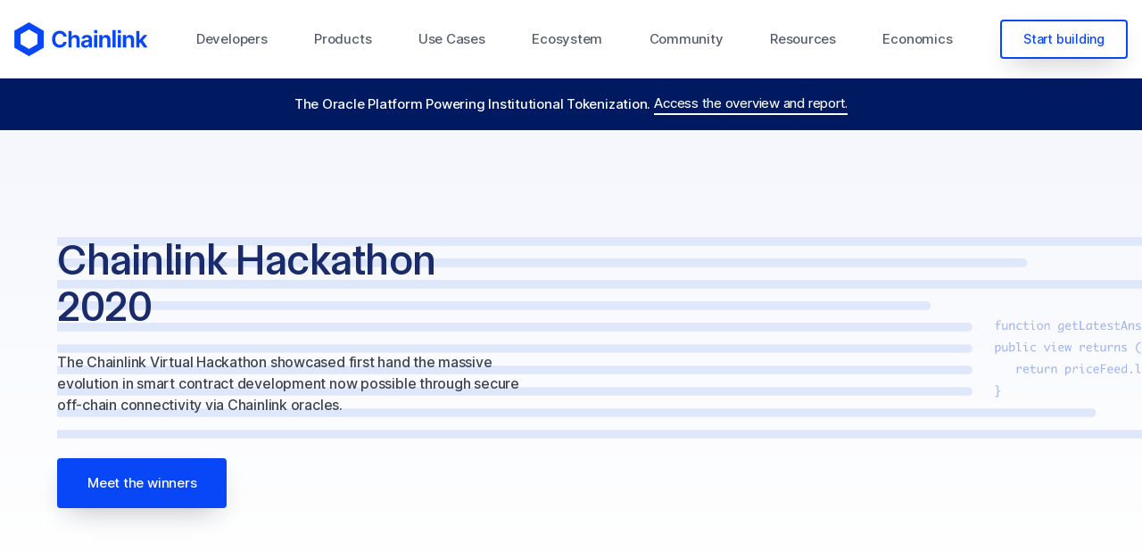

--- FILE ---
content_type: text/html
request_url: https://chain.link/hackathon/2020
body_size: 49044
content:
<!DOCTYPE html><!-- Last Published: Fri Jan 16 2026 21:10:29 GMT+0000 (Coordinated Universal Time) --><html data-wf-domain="chain.link" data-wf-page="5fe347a20d953b5c2ad2d3ff" data-wf-site="5f6b7190899f41fb70882d08" data-wf-intellimize-customer-id="117456865" lang="en"><head><meta charset="utf-8"/><title>Virtual Hackathon 2020 | Chainlink</title><meta content="The first-ever Chainlink Hackathon saw 1,000+ signups, 70+ submissions, hackers from 45+ nations, and $60K+ in prizes." name="description"/><meta content="Virtual Hackathon 2020 | Chainlink" property="og:title"/><meta content="The first-ever Chainlink Hackathon saw 1,000+ signups, 70+ submissions, hackers from 45+ nations, and $60K+ in prizes." property="og:description"/><meta content="https://cdn.prod.website-files.com/5f6b7190899f41fb70882d08/602bb23764edf68396d87cd7_CL-Hackathon-OpenGraph.jpg" property="og:image"/><meta content="Virtual Hackathon 2020 | Chainlink" property="twitter:title"/><meta content="The first-ever Chainlink Hackathon saw 1,000+ signups, 70+ submissions, hackers from 45+ nations, and $60K+ in prizes." property="twitter:description"/><meta content="https://cdn.prod.website-files.com/5f6b7190899f41fb70882d08/602bb23764edf68396d87cd7_CL-Hackathon-OpenGraph.jpg" property="twitter:image"/><meta property="og:type" content="website"/><meta content="summary_large_image" name="twitter:card"/><meta content="width=device-width, initial-scale=1" name="viewport"/><meta content="8qP8HYbut-eSNS53wep2dhW5k2LuP--Mo_Mml88Hwj0" name="google-site-verification"/><link href="https://cdn.prod.website-files.com/5f6b7190899f41fb70882d08/css/clstaging.shared.79e140c24.min.css" rel="stylesheet" type="text/css" integrity="sha384-eeFAwk27Y2LlakbSb7f8TEfEn6ZvafnywVBdSkcOLkz17shqMjgH05NdB5RH6Vq8" crossorigin="anonymous"/><link href="https://cdn.prod.website-files.com/5f6b7190899f41fb70882d08/css/clstaging.5fe347a20d953b5c2ad2d3ff-fa75ef165.min.css" rel="stylesheet" type="text/css" integrity="sha384-qHNrEcsqSLHMi17bwiCgBq6Sa5jrnPO1btMvbH2pciqJg0AvSdRFygkF8O/fmlLr" crossorigin="anonymous"/><style>@media (min-width:992px) {html.w-mod-js:not(.w-mod-ix) [data-w-id="4b3815de-b389-b663-f231-68119095676f"] {-webkit-transform:translate3d(0, 0PX, 0) scale3d(1, 1, 1) rotateX(0) rotateY(0) rotateZ(0) skew(0, 0);-moz-transform:translate3d(0, 0PX, 0) scale3d(1, 1, 1) rotateX(0) rotateY(0) rotateZ(0) skew(0, 0);-ms-transform:translate3d(0, 0PX, 0) scale3d(1, 1, 1) rotateX(0) rotateY(0) rotateZ(0) skew(0, 0);transform:translate3d(0, 0PX, 0) scale3d(1, 1, 1) rotateX(0) rotateY(0) rotateZ(0) skew(0, 0);}html.w-mod-js:not(.w-mod-ix) [data-w-id="bf65b61e-5128-6bb9-e3d6-636deb0e2940"] {-webkit-transform:translate3d(0, 0PX, 0) scale3d(1, 1, 1) rotateX(0) rotateY(0) rotateZ(0) skew(0, 0);-moz-transform:translate3d(0, 0PX, 0) scale3d(1, 1, 1) rotateX(0) rotateY(0) rotateZ(0) skew(0, 0);-ms-transform:translate3d(0, 0PX, 0) scale3d(1, 1, 1) rotateX(0) rotateY(0) rotateZ(0) skew(0, 0);transform:translate3d(0, 0PX, 0) scale3d(1, 1, 1) rotateX(0) rotateY(0) rotateZ(0) skew(0, 0);}html.w-mod-js:not(.w-mod-ix) [data-w-id="526bd78a-62f7-c9d0-69f8-0b7f1a321d08"] {-webkit-transform:translate3d(0, 0PX, 0) scale3d(1, 1, 1) rotateX(0) rotateY(0) rotateZ(0) skew(0, 0);-moz-transform:translate3d(0, 0PX, 0) scale3d(1, 1, 1) rotateX(0) rotateY(0) rotateZ(0) skew(0, 0);-ms-transform:translate3d(0, 0PX, 0) scale3d(1, 1, 1) rotateX(0) rotateY(0) rotateZ(0) skew(0, 0);transform:translate3d(0, 0PX, 0) scale3d(1, 1, 1) rotateX(0) rotateY(0) rotateZ(0) skew(0, 0);}html.w-mod-js:not(.w-mod-ix) [data-w-id="1428b01a-b235-0dee-fe08-3229b30a95a0"] {-webkit-transform:translate3d(0, 0PX, 0) scale3d(1, 1, 1) rotateX(0) rotateY(0) rotateZ(0) skew(0, 0);-moz-transform:translate3d(0, 0PX, 0) scale3d(1, 1, 1) rotateX(0) rotateY(0) rotateZ(0) skew(0, 0);-ms-transform:translate3d(0, 0PX, 0) scale3d(1, 1, 1) rotateX(0) rotateY(0) rotateZ(0) skew(0, 0);transform:translate3d(0, 0PX, 0) scale3d(1, 1, 1) rotateX(0) rotateY(0) rotateZ(0) skew(0, 0);}html.w-mod-js:not(.w-mod-ix) [data-w-id="131c699c-2f97-fef2-9471-485505f6895c"] {-webkit-transform:translate3d(0, 0PX, 0) scale3d(1, 1, 1) rotateX(0) rotateY(0) rotateZ(0) skew(0, 0);-moz-transform:translate3d(0, 0PX, 0) scale3d(1, 1, 1) rotateX(0) rotateY(0) rotateZ(0) skew(0, 0);-ms-transform:translate3d(0, 0PX, 0) scale3d(1, 1, 1) rotateX(0) rotateY(0) rotateZ(0) skew(0, 0);transform:translate3d(0, 0PX, 0) scale3d(1, 1, 1) rotateX(0) rotateY(0) rotateZ(0) skew(0, 0);}html.w-mod-js:not(.w-mod-ix) [data-w-id="9946499e-00d0-ab9b-7500-77fcd731c029"] {-webkit-transform:translate3d(0, 0PX, 0) scale3d(1, 1, 1) rotateX(0) rotateY(0) rotateZ(0) skew(0, 0);-moz-transform:translate3d(0, 0PX, 0) scale3d(1, 1, 1) rotateX(0) rotateY(0) rotateZ(0) skew(0, 0);-ms-transform:translate3d(0, 0PX, 0) scale3d(1, 1, 1) rotateX(0) rotateY(0) rotateZ(0) skew(0, 0);transform:translate3d(0, 0PX, 0) scale3d(1, 1, 1) rotateX(0) rotateY(0) rotateZ(0) skew(0, 0);}html.w-mod-js:not(.w-mod-ix) [data-w-id="4319674e-d8ab-a4c0-5ab6-e0a36e333498"] {-webkit-transform:translate3d(0, 0PX, 0) scale3d(1, 1, 1) rotateX(0) rotateY(0) rotateZ(0) skew(0, 0);-moz-transform:translate3d(0, 0PX, 0) scale3d(1, 1, 1) rotateX(0) rotateY(0) rotateZ(0) skew(0, 0);-ms-transform:translate3d(0, 0PX, 0) scale3d(1, 1, 1) rotateX(0) rotateY(0) rotateZ(0) skew(0, 0);transform:translate3d(0, 0PX, 0) scale3d(1, 1, 1) rotateX(0) rotateY(0) rotateZ(0) skew(0, 0);}html.w-mod-js:not(.w-mod-ix) [data-w-id="3e79ee66-0363-bed7-18fa-9cbe18a66049"] {-webkit-transform:translate3d(0, 0PX, 0) scale3d(1, 1, 1) rotateX(0) rotateY(0) rotateZ(0) skew(0, 0);-moz-transform:translate3d(0, 0PX, 0) scale3d(1, 1, 1) rotateX(0) rotateY(0) rotateZ(0) skew(0, 0);-ms-transform:translate3d(0, 0PX, 0) scale3d(1, 1, 1) rotateX(0) rotateY(0) rotateZ(0) skew(0, 0);transform:translate3d(0, 0PX, 0) scale3d(1, 1, 1) rotateX(0) rotateY(0) rotateZ(0) skew(0, 0);}html.w-mod-js:not(.w-mod-ix) [data-w-id="c65fe56c-48c1-ef75-d75f-7b451d99b4a3"] {-webkit-transform:translate3d(0, 0PX, 0) scale3d(1, 1, 1) rotateX(0) rotateY(0) rotateZ(0) skew(0, 0);-moz-transform:translate3d(0, 0PX, 0) scale3d(1, 1, 1) rotateX(0) rotateY(0) rotateZ(0) skew(0, 0);-ms-transform:translate3d(0, 0PX, 0) scale3d(1, 1, 1) rotateX(0) rotateY(0) rotateZ(0) skew(0, 0);transform:translate3d(0, 0PX, 0) scale3d(1, 1, 1) rotateX(0) rotateY(0) rotateZ(0) skew(0, 0);}html.w-mod-js:not(.w-mod-ix) [data-w-id="0693ddec-be0c-c283-5ce9-2000689f007b"] {-webkit-transform:translate3d(0, 0PX, 0) scale3d(1, 1, 1) rotateX(0) rotateY(0) rotateZ(0) skew(0, 0);-moz-transform:translate3d(0, 0PX, 0) scale3d(1, 1, 1) rotateX(0) rotateY(0) rotateZ(0) skew(0, 0);-ms-transform:translate3d(0, 0PX, 0) scale3d(1, 1, 1) rotateX(0) rotateY(0) rotateZ(0) skew(0, 0);transform:translate3d(0, 0PX, 0) scale3d(1, 1, 1) rotateX(0) rotateY(0) rotateZ(0) skew(0, 0);}html.w-mod-js:not(.w-mod-ix) [data-w-id="dacd2e3c-c857-9b76-f4dc-78730eac23f0"] {-webkit-transform:translate3d(0, 0PX, 0) scale3d(1, 1, 1) rotateX(0) rotateY(0) rotateZ(0) skew(0, 0);-moz-transform:translate3d(0, 0PX, 0) scale3d(1, 1, 1) rotateX(0) rotateY(0) rotateZ(0) skew(0, 0);-ms-transform:translate3d(0, 0PX, 0) scale3d(1, 1, 1) rotateX(0) rotateY(0) rotateZ(0) skew(0, 0);transform:translate3d(0, 0PX, 0) scale3d(1, 1, 1) rotateX(0) rotateY(0) rotateZ(0) skew(0, 0);}html.w-mod-js:not(.w-mod-ix) [data-w-id="29f80c74-7dba-6463-6918-b421ad3d6850"] {-webkit-transform:translate3d(0, 0PX, 0) scale3d(1, 1, 1) rotateX(0) rotateY(0) rotateZ(0) skew(0, 0);-moz-transform:translate3d(0, 0PX, 0) scale3d(1, 1, 1) rotateX(0) rotateY(0) rotateZ(0) skew(0, 0);-ms-transform:translate3d(0, 0PX, 0) scale3d(1, 1, 1) rotateX(0) rotateY(0) rotateZ(0) skew(0, 0);transform:translate3d(0, 0PX, 0) scale3d(1, 1, 1) rotateX(0) rotateY(0) rotateZ(0) skew(0, 0);}html.w-mod-js:not(.w-mod-ix) [data-w-id="ed27d3b8-2761-f659-598e-4dab6ff5f02e"] {-webkit-transform:translate3d(0, 0PX, 0) scale3d(1, 1, 1) rotateX(0) rotateY(0) rotateZ(0) skew(0, 0);-moz-transform:translate3d(0, 0PX, 0) scale3d(1, 1, 1) rotateX(0) rotateY(0) rotateZ(0) skew(0, 0);-ms-transform:translate3d(0, 0PX, 0) scale3d(1, 1, 1) rotateX(0) rotateY(0) rotateZ(0) skew(0, 0);transform:translate3d(0, 0PX, 0) scale3d(1, 1, 1) rotateX(0) rotateY(0) rotateZ(0) skew(0, 0);}html.w-mod-js:not(.w-mod-ix) [data-w-id="e072e7a9-a872-187e-cf35-2f594fa6efd8"] {-webkit-transform:translate3d(0, 0PX, 0) scale3d(1, 1, 1) rotateX(0) rotateY(0) rotateZ(0) skew(0, 0);-moz-transform:translate3d(0, 0PX, 0) scale3d(1, 1, 1) rotateX(0) rotateY(0) rotateZ(0) skew(0, 0);-ms-transform:translate3d(0, 0PX, 0) scale3d(1, 1, 1) rotateX(0) rotateY(0) rotateZ(0) skew(0, 0);transform:translate3d(0, 0PX, 0) scale3d(1, 1, 1) rotateX(0) rotateY(0) rotateZ(0) skew(0, 0);}html.w-mod-js:not(.w-mod-ix) [data-w-id="1763f517-7d0d-f088-de45-624477ed4e68"] {-webkit-transform:translate3d(0, 0PX, 0) scale3d(1, 1, 1) rotateX(0) rotateY(0) rotateZ(0) skew(0, 0);-moz-transform:translate3d(0, 0PX, 0) scale3d(1, 1, 1) rotateX(0) rotateY(0) rotateZ(0) skew(0, 0);-ms-transform:translate3d(0, 0PX, 0) scale3d(1, 1, 1) rotateX(0) rotateY(0) rotateZ(0) skew(0, 0);transform:translate3d(0, 0PX, 0) scale3d(1, 1, 1) rotateX(0) rotateY(0) rotateZ(0) skew(0, 0);}html.w-mod-js:not(.w-mod-ix) [data-w-id="16395fab-8efd-1337-4a7d-a5fee5c24b70"] {-webkit-transform:translate3d(0, 0PX, 0) scale3d(1, 1, 1) rotateX(0) rotateY(0) rotateZ(0) skew(0, 0);-moz-transform:translate3d(0, 0PX, 0) scale3d(1, 1, 1) rotateX(0) rotateY(0) rotateZ(0) skew(0, 0);-ms-transform:translate3d(0, 0PX, 0) scale3d(1, 1, 1) rotateX(0) rotateY(0) rotateZ(0) skew(0, 0);transform:translate3d(0, 0PX, 0) scale3d(1, 1, 1) rotateX(0) rotateY(0) rotateZ(0) skew(0, 0);}html.w-mod-js:not(.w-mod-ix) [data-w-id="f9fe700a-291a-5cd5-8caf-4db8eac2c91e"] {-webkit-transform:translate3d(0, 0PX, 0) scale3d(1, 1, 1) rotateX(0) rotateY(0) rotateZ(0) skew(0, 0);-moz-transform:translate3d(0, 0PX, 0) scale3d(1, 1, 1) rotateX(0) rotateY(0) rotateZ(0) skew(0, 0);-ms-transform:translate3d(0, 0PX, 0) scale3d(1, 1, 1) rotateX(0) rotateY(0) rotateZ(0) skew(0, 0);transform:translate3d(0, 0PX, 0) scale3d(1, 1, 1) rotateX(0) rotateY(0) rotateZ(0) skew(0, 0);}html.w-mod-js:not(.w-mod-ix) [data-w-id="c2813c56-2883-c1a4-b190-91fa7128caa0"] {-webkit-transform:translate3d(0, 0PX, 0) scale3d(1, 1, 1) rotateX(0) rotateY(0) rotateZ(0) skew(0, 0);-moz-transform:translate3d(0, 0PX, 0) scale3d(1, 1, 1) rotateX(0) rotateY(0) rotateZ(0) skew(0, 0);-ms-transform:translate3d(0, 0PX, 0) scale3d(1, 1, 1) rotateX(0) rotateY(0) rotateZ(0) skew(0, 0);transform:translate3d(0, 0PX, 0) scale3d(1, 1, 1) rotateX(0) rotateY(0) rotateZ(0) skew(0, 0);}html.w-mod-js:not(.w-mod-ix) [data-w-id="43d1352e-24b9-ead0-e1b2-0b0c753144a8"] {-webkit-transform:translate3d(0, 0PX, 0) scale3d(1, 1, 1) rotateX(0) rotateY(0) rotateZ(0) skew(0, 0);-moz-transform:translate3d(0, 0PX, 0) scale3d(1, 1, 1) rotateX(0) rotateY(0) rotateZ(0) skew(0, 0);-ms-transform:translate3d(0, 0PX, 0) scale3d(1, 1, 1) rotateX(0) rotateY(0) rotateZ(0) skew(0, 0);transform:translate3d(0, 0PX, 0) scale3d(1, 1, 1) rotateX(0) rotateY(0) rotateZ(0) skew(0, 0);}html.w-mod-js:not(.w-mod-ix) [data-w-id="a71ff690-f33d-d244-904c-3aa15702c8b3"] {-webkit-transform:translate3d(0, 0PX, 0) scale3d(1, 1, 1) rotateX(0) rotateY(0) rotateZ(0) skew(0, 0);-moz-transform:translate3d(0, 0PX, 0) scale3d(1, 1, 1) rotateX(0) rotateY(0) rotateZ(0) skew(0, 0);-ms-transform:translate3d(0, 0PX, 0) scale3d(1, 1, 1) rotateX(0) rotateY(0) rotateZ(0) skew(0, 0);transform:translate3d(0, 0PX, 0) scale3d(1, 1, 1) rotateX(0) rotateY(0) rotateZ(0) skew(0, 0);}html.w-mod-js:not(.w-mod-ix) [data-w-id="724ca11d-e61d-f23d-a4c2-438e1596d3e7"] {-webkit-transform:translate3d(0, 0PX, 0) scale3d(1, 1, 1) rotateX(0) rotateY(0) rotateZ(0) skew(0, 0);-moz-transform:translate3d(0, 0PX, 0) scale3d(1, 1, 1) rotateX(0) rotateY(0) rotateZ(0) skew(0, 0);-ms-transform:translate3d(0, 0PX, 0) scale3d(1, 1, 1) rotateX(0) rotateY(0) rotateZ(0) skew(0, 0);transform:translate3d(0, 0PX, 0) scale3d(1, 1, 1) rotateX(0) rotateY(0) rotateZ(0) skew(0, 0);}html.w-mod-js:not(.w-mod-ix) [data-w-id="46a83842-ddda-70ac-998d-d7d87f09221f"] {-webkit-transform:translate3d(0, 0PX, 0) scale3d(1, 1, 1) rotateX(0) rotateY(0) rotateZ(0) skew(0, 0);-moz-transform:translate3d(0, 0PX, 0) scale3d(1, 1, 1) rotateX(0) rotateY(0) rotateZ(0) skew(0, 0);-ms-transform:translate3d(0, 0PX, 0) scale3d(1, 1, 1) rotateX(0) rotateY(0) rotateZ(0) skew(0, 0);transform:translate3d(0, 0PX, 0) scale3d(1, 1, 1) rotateX(0) rotateY(0) rotateZ(0) skew(0, 0);}html.w-mod-js:not(.w-mod-ix) [data-w-id="f2b37e11-8aae-70a2-c695-3bb37d33bc30"] {-webkit-transform:translate3d(0, 0PX, 0) scale3d(1, 1, 1) rotateX(0) rotateY(0) rotateZ(0) skew(0, 0);-moz-transform:translate3d(0, 0PX, 0) scale3d(1, 1, 1) rotateX(0) rotateY(0) rotateZ(0) skew(0, 0);-ms-transform:translate3d(0, 0PX, 0) scale3d(1, 1, 1) rotateX(0) rotateY(0) rotateZ(0) skew(0, 0);transform:translate3d(0, 0PX, 0) scale3d(1, 1, 1) rotateX(0) rotateY(0) rotateZ(0) skew(0, 0);}html.w-mod-js:not(.w-mod-ix) [data-w-id="51873059-1f1e-482f-a0d6-405d16d69bfc"] {-webkit-transform:translate3d(0, 0PX, 0) scale3d(1, 1, 1) rotateX(0) rotateY(0) rotateZ(0) skew(0, 0);-moz-transform:translate3d(0, 0PX, 0) scale3d(1, 1, 1) rotateX(0) rotateY(0) rotateZ(0) skew(0, 0);-ms-transform:translate3d(0, 0PX, 0) scale3d(1, 1, 1) rotateX(0) rotateY(0) rotateZ(0) skew(0, 0);transform:translate3d(0, 0PX, 0) scale3d(1, 1, 1) rotateX(0) rotateY(0) rotateZ(0) skew(0, 0);}html.w-mod-js:not(.w-mod-ix) [data-w-id="203deaec-52df-65ff-056c-4b97bc9a69e5"] {-webkit-transform:translate3d(0, 0PX, 0) scale3d(1, 1, 1) rotateX(0) rotateY(0) rotateZ(0) skew(0, 0);-moz-transform:translate3d(0, 0PX, 0) scale3d(1, 1, 1) rotateX(0) rotateY(0) rotateZ(0) skew(0, 0);-ms-transform:translate3d(0, 0PX, 0) scale3d(1, 1, 1) rotateX(0) rotateY(0) rotateZ(0) skew(0, 0);transform:translate3d(0, 0PX, 0) scale3d(1, 1, 1) rotateX(0) rotateY(0) rotateZ(0) skew(0, 0);}html.w-mod-js:not(.w-mod-ix) [data-w-id="a625aea7-1b79-5b83-f17a-fcfb73649c82"] {-webkit-transform:translate3d(0, 0PX, 0) scale3d(1, 1, 1) rotateX(0) rotateY(0) rotateZ(0) skew(0, 0);-moz-transform:translate3d(0, 0PX, 0) scale3d(1, 1, 1) rotateX(0) rotateY(0) rotateZ(0) skew(0, 0);-ms-transform:translate3d(0, 0PX, 0) scale3d(1, 1, 1) rotateX(0) rotateY(0) rotateZ(0) skew(0, 0);transform:translate3d(0, 0PX, 0) scale3d(1, 1, 1) rotateX(0) rotateY(0) rotateZ(0) skew(0, 0);}html.w-mod-js:not(.w-mod-ix) [data-w-id="25c770d8-6538-2047-1533-62ee67b10849"] {-webkit-transform:translate3d(0, 0PX, 0) scale3d(1, 1, 1) rotateX(0) rotateY(0) rotateZ(0) skew(0, 0);-moz-transform:translate3d(0, 0PX, 0) scale3d(1, 1, 1) rotateX(0) rotateY(0) rotateZ(0) skew(0, 0);-ms-transform:translate3d(0, 0PX, 0) scale3d(1, 1, 1) rotateX(0) rotateY(0) rotateZ(0) skew(0, 0);transform:translate3d(0, 0PX, 0) scale3d(1, 1, 1) rotateX(0) rotateY(0) rotateZ(0) skew(0, 0);}html.w-mod-js:not(.w-mod-ix) [data-w-id="def62a7e-82f0-51a7-2889-bfdd4dc5c9bc"] {-webkit-transform:translate3d(0, 0PX, 0) scale3d(1, 1, 1) rotateX(0) rotateY(0) rotateZ(0) skew(0, 0);-moz-transform:translate3d(0, 0PX, 0) scale3d(1, 1, 1) rotateX(0) rotateY(0) rotateZ(0) skew(0, 0);-ms-transform:translate3d(0, 0PX, 0) scale3d(1, 1, 1) rotateX(0) rotateY(0) rotateZ(0) skew(0, 0);transform:translate3d(0, 0PX, 0) scale3d(1, 1, 1) rotateX(0) rotateY(0) rotateZ(0) skew(0, 0);}html.w-mod-js:not(.w-mod-ix) [data-w-id="edeb8239-2e43-c987-a5c3-95634787a53c"] {-webkit-transform:translate3d(0, 0PX, 0) scale3d(1, 1, 1) rotateX(0) rotateY(0) rotateZ(0) skew(0, 0);-moz-transform:translate3d(0, 0PX, 0) scale3d(1, 1, 1) rotateX(0) rotateY(0) rotateZ(0) skew(0, 0);-ms-transform:translate3d(0, 0PX, 0) scale3d(1, 1, 1) rotateX(0) rotateY(0) rotateZ(0) skew(0, 0);transform:translate3d(0, 0PX, 0) scale3d(1, 1, 1) rotateX(0) rotateY(0) rotateZ(0) skew(0, 0);}html.w-mod-js:not(.w-mod-ix) [data-w-id="0e3894d2-ce68-e97d-ed6a-87e080497e58"] {-webkit-transform:translate3d(0, 0PX, 0) scale3d(1, 1, 1) rotateX(0) rotateY(0) rotateZ(0) skew(0, 0);-moz-transform:translate3d(0, 0PX, 0) scale3d(1, 1, 1) rotateX(0) rotateY(0) rotateZ(0) skew(0, 0);-ms-transform:translate3d(0, 0PX, 0) scale3d(1, 1, 1) rotateX(0) rotateY(0) rotateZ(0) skew(0, 0);transform:translate3d(0, 0PX, 0) scale3d(1, 1, 1) rotateX(0) rotateY(0) rotateZ(0) skew(0, 0);}html.w-mod-js:not(.w-mod-ix) [data-w-id="fe6aea6e-01b6-79f6-8c49-f893abed2120"] {-webkit-transform:translate3d(0, 0PX, 0) scale3d(1, 1, 1) rotateX(0) rotateY(0) rotateZ(0) skew(0, 0);-moz-transform:translate3d(0, 0PX, 0) scale3d(1, 1, 1) rotateX(0) rotateY(0) rotateZ(0) skew(0, 0);-ms-transform:translate3d(0, 0PX, 0) scale3d(1, 1, 1) rotateX(0) rotateY(0) rotateZ(0) skew(0, 0);transform:translate3d(0, 0PX, 0) scale3d(1, 1, 1) rotateX(0) rotateY(0) rotateZ(0) skew(0, 0);}html.w-mod-js:not(.w-mod-ix) [data-w-id="d15114fa-4fcd-f457-a56c-2c828222bb0c"] {-webkit-transform:translate3d(0, 0PX, 0) scale3d(1, 1, 1) rotateX(0) rotateY(0) rotateZ(0) skew(0, 0);-moz-transform:translate3d(0, 0PX, 0) scale3d(1, 1, 1) rotateX(0) rotateY(0) rotateZ(0) skew(0, 0);-ms-transform:translate3d(0, 0PX, 0) scale3d(1, 1, 1) rotateX(0) rotateY(0) rotateZ(0) skew(0, 0);transform:translate3d(0, 0PX, 0) scale3d(1, 1, 1) rotateX(0) rotateY(0) rotateZ(0) skew(0, 0);}html.w-mod-js:not(.w-mod-ix) [data-w-id="70d5dbb7-5a70-3c3e-f6c8-575893877d71"] {-webkit-transform:translate3d(0, 0PX, 0) scale3d(1, 1, 1) rotateX(0) rotateY(0) rotateZ(0) skew(0, 0);-moz-transform:translate3d(0, 0PX, 0) scale3d(1, 1, 1) rotateX(0) rotateY(0) rotateZ(0) skew(0, 0);-ms-transform:translate3d(0, 0PX, 0) scale3d(1, 1, 1) rotateX(0) rotateY(0) rotateZ(0) skew(0, 0);transform:translate3d(0, 0PX, 0) scale3d(1, 1, 1) rotateX(0) rotateY(0) rotateZ(0) skew(0, 0);}html.w-mod-js:not(.w-mod-ix) [data-w-id="2cc15f41-f0f1-e8bb-b112-a21c6015617c"] {-webkit-transform:translate3d(0, 0PX, 0) scale3d(1, 1, 1) rotateX(0) rotateY(0) rotateZ(0) skew(0, 0);-moz-transform:translate3d(0, 0PX, 0) scale3d(1, 1, 1) rotateX(0) rotateY(0) rotateZ(0) skew(0, 0);-ms-transform:translate3d(0, 0PX, 0) scale3d(1, 1, 1) rotateX(0) rotateY(0) rotateZ(0) skew(0, 0);transform:translate3d(0, 0PX, 0) scale3d(1, 1, 1) rotateX(0) rotateY(0) rotateZ(0) skew(0, 0);}html.w-mod-js:not(.w-mod-ix) [data-w-id="6ea22345-b90a-eee6-b883-30a32e802e66"] {-webkit-transform:translate3d(0, 0PX, 0) scale3d(1, 1, 1) rotateX(0) rotateY(0) rotateZ(0) skew(0, 0);-moz-transform:translate3d(0, 0PX, 0) scale3d(1, 1, 1) rotateX(0) rotateY(0) rotateZ(0) skew(0, 0);-ms-transform:translate3d(0, 0PX, 0) scale3d(1, 1, 1) rotateX(0) rotateY(0) rotateZ(0) skew(0, 0);transform:translate3d(0, 0PX, 0) scale3d(1, 1, 1) rotateX(0) rotateY(0) rotateZ(0) skew(0, 0);}html.w-mod-js:not(.w-mod-ix) [data-w-id="de086581-5247-e0b2-77e4-bdb7b80b8a3e"] {-webkit-transform:translate3d(0, 0PX, 0) scale3d(1, 1, 1) rotateX(0) rotateY(0) rotateZ(0) skew(0, 0);-moz-transform:translate3d(0, 0PX, 0) scale3d(1, 1, 1) rotateX(0) rotateY(0) rotateZ(0) skew(0, 0);-ms-transform:translate3d(0, 0PX, 0) scale3d(1, 1, 1) rotateX(0) rotateY(0) rotateZ(0) skew(0, 0);transform:translate3d(0, 0PX, 0) scale3d(1, 1, 1) rotateX(0) rotateY(0) rotateZ(0) skew(0, 0);}}</style><script type="text/javascript">!function(o,c){var n=c.documentElement,t=" w-mod-";n.className+=t+"js",("ontouchstart"in o||o.DocumentTouch&&c instanceof DocumentTouch)&&(n.className+=t+"touch")}(window,document);</script><link href="https://cdn.prod.website-files.com/5f6b7190899f41fb70882d08/6657084f0e022fd363426fc4_favicon.png" rel="shortcut icon" type="image/x-icon"/><link href="https://cdn.prod.website-files.com/5f6b7190899f41fb70882d08/66570856a4d306e3381b870f_webclip.png" rel="apple-touch-icon"/><link href="https://chain.link/hackathon/2020" rel="canonical"/><style>.anti-flicker, .anti-flicker * {visibility: hidden !important; opacity: 0 !important;}</style><style>[data-wf-hidden-variation], [data-wf-hidden-variation] * {
        display: none !important;
      }</style><script type="text/javascript">localStorage.removeItem('intellimize_opt_out_117456865'); if (localStorage.getItem('intellimize_data_tracking_type') !== 'always') { localStorage.setItem('intellimize_data_tracking_type', 'always'); }</script><script type="text/javascript">(function(e){var s={r:[]};e.wf={r:s.r,ready:t=>{s.r.push(t)}}})(window)</script><script type="text/javascript">(function(e,t,p){var n=document.documentElement,s={p:[],r:[]},u={p:s.p,r:s.r,push:function(e){s.p.push(e)},ready:function(e){s.r.push(e)}};e.intellimize=u,n.className+=" "+p,setTimeout(function(){n.className=n.className.replace(RegExp(" ?"+p),"")},t)})(window, 4000, 'anti-flicker')</script><link href="https://cdn.intellimize.co/snippet/117456865.js" rel="preload" as="script"/><script type="text/javascript">var wfClientScript=document.createElement("script");wfClientScript.src="https://cdn.intellimize.co/snippet/117456865.js",wfClientScript.async=!0,wfClientScript.onerror=function(){document.documentElement.className=document.documentElement.className.replace(RegExp(" ?anti-flicker"),"")},document.head.appendChild(wfClientScript);</script><link href="https://api.intellimize.co" rel="preconnect" crossorigin="true"/><link href="https://log.intellimize.co" rel="preconnect" crossorigin="true"/><link href="https://117456865.intellimizeio.com" rel="preconnect"/><link rel="preconnect" href="https://cdn.prod.website-files.com">
<link rel="dns-prefetch" href="https://cdn.prod.website-files.com">
<!-- https://assets.website-files.com -->

<script id="jetboost-script" type="text/javascript"> window.JETBOOST_SITE_ID = "ckg7qqe31i9f20770t6knyyxr"; (function() { d = document; s = d.createElement("script"); s.src = "https://cdn.jetboost.io/jetboost.js"; s.async = 1; d.getElementsByTagName("head")[0].appendChild(s); })(); </script>

<style>
body {
  -webkit-font-smoothing: antialiased;
  -moz-font-smoothing: antialiased;
-o-font-smoothing: antialiased;
}
</style>

<!-- Google Tag Manager -->
<script>(function(w,d,s,l,i){w[l]=w[l]||[];w[l].push({'gtm.start':
new Date().getTime(),event:'gtm.js'});var f=d.getElementsByTagName(s)[0],
j=d.createElement(s),dl=l!='dataLayer'?'&l='+l:'';j.async=true;j.src=
'https://www.googletagmanager.com/gtm.js?id='+i+dl;f.parentNode.insertBefore(j,f);
})(window,document,'script','dataLayer','GTM-W7GVBFK');</script>
<!-- End Google Tag Manager --><style>

body {
  -webkit-font-smoothing: antialiased;
  -moz-font-smoothing: antialiased;
-o-font-smoothing: antialiased;
}  
input[type='email'],
textarea {
  font-size: 16px;
  -webkit-appearance: none;
}
</style></head><body class="body-old"><div class="google-tag-manager w-embed w-iframe"><!-- Google Tag Manager (noscript) -->
<noscript><iframe src="https://www.googletagmanager.com/ns.html?id=GTM-W7GVBFK"
height="0" width="0" style="display:none;visibility:hidden"></iframe></noscript>
<!-- End Google Tag Manager (noscript) --></div><div data-collapse="medium" data-animation="default" data-duration="400" data-w-id="78377083-95a7-6b67-a0bd-7a30807b7004" data-easing="ease" data-easing2="ease" role="banner" class="navbar w-nav"><header class="old_container main-navbar-container"><div class="global-styles w-embed"><style>

/* Make text look crisper and more legible in all browsers */
body {
  -webkit-font-smoothing: antialiased;
  -moz-osx-font-smoothing: grayscale;
  font-smoothing: antialiased;
  text-rendering: optimizeLegibility;
}

/* Focus state style for keyboard navigation for the focusable elements */
*[tabindex]:focus-visible,
  input[type="file"]:focus-visible {
   outline: 0.125rem solid #4d65ff;
   outline-offset: 0.125rem;
}

/* Get rid of top margin on first element in any rich text element */
.w-richtext > :not(div):first-child, .w-richtext > div:first-child > :first-child {
  margin-top: 0 !important;
}

/* Get rid of bottom margin on last element in any rich text element */
.w-richtext>:last-child, .w-richtext ol li:last-child, .w-richtext ul li:last-child {
	margin-bottom: 0 !important;
}

/* Prevent all click and hover interaction with an element */
.pointer-events-off {
	pointer-events: none;
}

/* Enables all click and hover interaction with an element */
.pointer-events-on {
  pointer-events: auto;
}

/* Create a class of .div-square which maintains a 1:1 dimension of a div */
.div-square::after {
	content: "";
	display: block;
	padding-bottom: 100%;
}

/* Make sure containers never lose their center alignment */
.container-medium,.container-small, .container-large {
	margin-right: auto !important;
  margin-left: auto !important;
}

/* 
Make the following elements inherit typography styles from the parent and not have hardcoded values. 
Important: You will not be able to style for example "All Links" in Designer with this CSS applied.
Uncomment this CSS to use it in the project. Leave this message for future hand-off.
*/
/*
a,
.w-input,
.w-select,
.w-tab-link,
.w-nav-link,
.w-dropdown-btn,
.w-dropdown-toggle,
.w-dropdown-link {
  color: inherit;
  text-decoration: inherit;
  font-size: inherit;
}
*/

/* Apply "..." after 3 lines of text */
.text-style-3lines {
	display: -webkit-box;
	overflow: hidden;
	-webkit-line-clamp: 3;
	-webkit-box-orient: vertical;
}

/* Apply "..." after 2 lines of text */
.text-style-2lines {
	display: -webkit-box;
	overflow: hidden;
	-webkit-line-clamp: 2;
	-webkit-box-orient: vertical;
}

/* Adds inline flex display */
.display-inlineflex {
  display: inline-flex;
}

/* These classes are never overwritten */
.hide {
  display: none !important;
}

@media screen and (max-width: 991px) {
    .hide, .hide-tablet {
        display: none !important;
    }
}
  @media screen and (max-width: 767px) {
    .hide-mobile-landscape{
      display: none !important;
    }
}
  @media screen and (max-width: 479px) {
    .hide-mobile{
      display: none !important;
    }
}
 
.margin-0 {
  margin: 0rem !important;
}
  
.padding-0 {
  padding: 0rem !important;
}

.spacing-clean {
padding: 0rem !important;
margin: 0rem !important;
}

.margin-top {
  margin-right: 0rem !important;
  margin-bottom: 0rem !important;
  margin-left: 0rem !important;
}

.padding-top {
  padding-right: 0rem !important;
  padding-bottom: 0rem !important;
  padding-left: 0rem !important;
}
  
.margin-right {
  margin-top: 0rem !important;
  margin-bottom: 0rem !important;
  margin-left: 0rem !important;
}

.padding-right {
  padding-top: 0rem !important;
  padding-bottom: 0rem !important;
  padding-left: 0rem !important;
}

.margin-bottom {
  margin-top: 0rem !important;
  margin-right: 0rem !important;
  margin-left: 0rem !important;
}

.padding-bottom {
  padding-top: 0rem !important;
  padding-right: 0rem !important;
  padding-left: 0rem !important;
}

.margin-left {
  margin-top: 0rem !important;
  margin-right: 0rem !important;
  margin-bottom: 0rem !important;
}
  
.padding-left {
  padding-top: 0rem !important;
  padding-right: 0rem !important;
  padding-bottom: 0rem !important;
}
  
.margin-horizontal {
  margin-top: 0rem !important;
  margin-bottom: 0rem !important;
}

.padding-horizontal {
  padding-top: 0rem !important;
  padding-bottom: 0rem !important;
}

.margin-vertical {
  margin-right: 0rem !important;
  margin-left: 0rem !important;
}
  
.padding-vertical {
  padding-right: 0rem !important;
  padding-left: 0rem !important;
}

/* homepage */

.is--disabled-arrow {
	opacity: 0.2;
  pointer-events: none;
}

.products_slide-list::-webkit-scrollbar {
display:none;
}

.home-editorial_news-list::-webkit-scrollbar {
display:none;
}

h1, h2 {
	text-wrap: balance;
}

.dropdown-caret_products{
	  z-index: 1;
    position: absolute;
    top: -6px;
    bottom: auto;
    left: calc(50% - 274px);
    right: 0%;
}

.header-home_background-wrapper{
  background-size: 100% 100%;
  background-position: 0px 0px,0px 0px;
  background-image: radial-gradient(50% 50% at 80% 70%, #CEDCFF 1%, #F5F7FD00 100%),radial-gradient(100% 100% at -20% 40%, #CEDCFF 0%, #F5F7FD 100%);
}


@media screen and (min-width: 1600px) {
  .home-stats_text-stats {
     font-size: 11rem;
  }
}


</style></div><a href="https://chain.link/" data-wf-native-id-path="d6c23adb-8962-f691-be01-54df680353b5:b7a933c2-d7d4-20ce-f8d7-7e6bbbc3aac7" data-wf-ao-click-engagement-tracking="true" data-wf-element-id="b7a933c2-d7d4-20ce-f8d7-7e6bbbc3aac7" data-wf-component-context="%5B%7B%22componentId%22%3A%2278377083-95a7-6b67-a0bd-7a30807b7004%22%2C%22instanceId%22%3A%22d6c23adb-8962-f691-be01-54df680353b5%22%7D%5D" class="old_nav-logo w-nav-brand"><img src="https://cdn.prod.website-files.com/5f6b7190899f41fb70882d08/665705c1f3833b5b5d8f4ffb_logo-chainlink-blue.svg" loading="eager" alt="Chainlink logo" height="38" class="chainlink-logo-navbar"/></a><nav role="navigation" class="navbar_menu-left w-nav-menu"><div data-hover="true" data-delay="0" class="navbar-dropdown w-dropdown"><div data-wf-native-id-path="d6c23adb-8962-f691-be01-54df680353b5:b7a933c2-d7d4-20ce-f8d7-7e6bbbc3aacb" data-wf-ao-click-engagement-tracking="true" data-wf-element-id="b7a933c2-d7d4-20ce-f8d7-7e6bbbc3aacb" data-wf-component-context="%5B%7B%22componentId%22%3A%2278377083-95a7-6b67-a0bd-7a30807b7004%22%2C%22instanceId%22%3A%22d6c23adb-8962-f691-be01-54df680353b5%22%7D%5D" class="navbar-nav-item w-dropdown-toggle"><a href="#" data-wf-native-id-path="d6c23adb-8962-f691-be01-54df680353b5:b7a933c2-d7d4-20ce-f8d7-7e6bbbc3aacc" data-wf-ao-click-engagement-tracking="true" data-wf-element-id="b7a933c2-d7d4-20ce-f8d7-7e6bbbc3aacc" data-wf-component-context="%5B%7B%22componentId%22%3A%2278377083-95a7-6b67-a0bd-7a30807b7004%22%2C%22instanceId%22%3A%22d6c23adb-8962-f691-be01-54df680353b5%22%7D%5D" class="navbar-dropdown-btn">Developers</a><div class="dropdown-nav-item-mobile">Developers</div></div><nav class="navbar-dropdown-list developers-dropdown w-dropdown-list"><img src="https://cdn.prod.website-files.com/5f6b7190899f41fb70882d08/616fdcc7e5e4170fbd62498c_caret.svg" loading="lazy" width="18" height="8" alt="" class="dropdown-caret developers-dropdown"/><div class="menu-dropdown-vertical-wrapper"><div class="menu-dropdown-vertical"><a class="dropdown-link margin-bottom w-inline-block" data-wf-component-context="%5B%7B%22componentId%22%3A%2278377083-95a7-6b67-a0bd-7a30807b7004%22%2C%22instanceId%22%3A%22d6c23adb-8962-f691-be01-54df680353b5%22%7D%5D" data-wf-element-id="b7a933c2-d7d4-20ce-f8d7-7e6bbbc3aad4" href="https://docs.chain.link/docs" target="_blank" data-w-id="b7a933c2-d7d4-20ce-f8d7-7e6bbbc3aad4" rel="noopener" data-wf-native-id-path="d6c23adb-8962-f691-be01-54df680353b5:b7a933c2-d7d4-20ce-f8d7-7e6bbbc3aad4" data-wf-ao-click-engagement-tracking="true"><div class="dropdown-icon-wrapper"><div class="embed-navbar-icon w-embed"><svg xmlns="http://www.w3.org/2000/svg" viewBox="0 0 20 20">
  
<g transform="matrix(1.4285714285714286,0,0,1.4285714285714286,0,0)"><g>
    <polyline points="2.5 13.5 0.5 11.5 2.5 9.5" style="fill: none;stroke: currentColor;stroke-linecap: round;stroke-linejoin: round"></polyline>
    <polyline points="5.5 13.5 7.5 11.5 5.5 9.5" style="fill: none;stroke: currentColor;stroke-linecap: round;stroke-linejoin: round"></polyline>
    <path d="M2.5,7.5v-6a1,1,0,0,1,1-1h5l5,5v7a1,1,0,0,1-1,1h-3" style="fill: none;stroke: currentColor;stroke-linecap: round;stroke-linejoin: round"></path>
    <polyline points="8.5 0.5 8.5 5.5 13.5 5.5" style="fill: none;stroke: currentColor;stroke-linecap: round;stroke-linejoin: round"></polyline>
  </g></g></svg></div></div><div class="dropdown-content"><div class="dropdown-content-title"><div class="navbar-dropdown-title-text">Docs</div><img src="https://cdn.prod.website-files.com/5f6b7190899f41fb70882d08/6655c6bae2e83340053b113a_icon-arrow-small.svg" loading="lazy" width="11" alt="" class="dropdown-arrow-hover"/></div><div class="dropdown-menu-description-text">Start building your universally connected smart contracts</div></div></a><a class="dropdown-link margin-bottom w-inline-block" data-wf-component-context="%5B%7B%22componentId%22%3A%2278377083-95a7-6b67-a0bd-7a30807b7004%22%2C%22instanceId%22%3A%22d6c23adb-8962-f691-be01-54df680353b5%22%7D%5D" data-wf-element-id="e712d24e-d98b-f258-c313-fa82cc835737" href="https://dev.chain.link/" target="_blank" data-w-id="e712d24e-d98b-f258-c313-fa82cc835737" rel="noopener" data-wf-native-id-path="d6c23adb-8962-f691-be01-54df680353b5:e712d24e-d98b-f258-c313-fa82cc835737" data-wf-ao-click-engagement-tracking="true"><div class="dropdown-icon-wrapper"><div class="embed-navbar-icon w-embed"><svg xmlns="http://www.w3.org/2000/svg" viewBox="0 0 20 20">
  
<g transform="matrix(1.4285714285714286,0,0,1.4285714285714286,0,0)"><g>
    <rect x="0.5" y="0.5" width="13" height="13" rx="1" style="fill: none;stroke: currentColor;stroke-linecap: round;stroke-linejoin: round"></rect>
    <line x1="0.5" y1="4" x2="13.5" y2="4" style="fill: none;stroke: currentColor;stroke-linecap: round;stroke-linejoin: round"></line>
    <g>
      <polyline points="4.5 7 3 8.5 4.5 10" style="fill: none;stroke: currentColor;stroke-linecap: round;stroke-linejoin: round"></polyline>
      <polyline points="10 7 11.5 8.5 10 10" style="fill: none;stroke: currentColor;stroke-linecap: round;stroke-linejoin: round"></polyline>
      <line x1="6.5" y1="10.5" x2="8" y2="6" style="fill: none;stroke: currentColor;stroke-linecap: round;stroke-linejoin: round"></line>
    </g>
  </g></g></svg></div></div><div class="dropdown-content"><div class="dropdown-content-title"><div class="navbar-dropdown-title-text">DevHub</div><img src="https://cdn.prod.website-files.com/5f6b7190899f41fb70882d08/6655c6bae2e83340053b113a_icon-arrow-small.svg" loading="lazy" width="11" alt="" class="dropdown-arrow-hover"/></div><div class="dropdown-menu-description-text">Tools, tutorials, and technical support</div></div></a><a rel="noopener" data-wf-native-id-path="d6c23adb-8962-f691-be01-54df680353b5:31c003e1-8bef-ad01-6bf9-589a6e9f7d2a" data-wf-ao-click-engagement-tracking="true" data-wf-element-id="31c003e1-8bef-ad01-6bf9-589a6e9f7d2a" data-wf-component-context="%5B%7B%22componentId%22%3A%2278377083-95a7-6b67-a0bd-7a30807b7004%22%2C%22instanceId%22%3A%22d6c23adb-8962-f691-be01-54df680353b5%22%7D%5D" href="/tutorials" class="dropdown-link margin-bottom w-inline-block"><div class="dropdown-icon-wrapper"><div class="embed-navbar-icon w-embed"><svg width="20" height="20" fill="none" xmlns="http://www.w3.org/2000/svg">
    <path d="M1 14.91h18V1.817H1V14.91ZM10 15v4M5.91 19.182h8.18" stroke="currentColor" stroke-width="1.5"
        stroke-linecap="round" stroke-linejoin="round" />
    <path d="M6.727 5.91 4.273 8.363l2.454 2.454M11.227 5.09l-2.454 6.546M13.273 5.91l2.454 2.454-2.454 2.454"
        stroke="currentColor" stroke-width="1.5" stroke-linecap="round" stroke-linejoin="round" />
</svg></div></div><div class="dropdown-content"><div class="dropdown-content-title"><div class="navbar-dropdown-title-text">Tutorials</div><div class="menu-alert_dropdown"><div class="manu-badge-text">new</div></div><img src="https://cdn.prod.website-files.com/5f6b7190899f41fb70882d08/6655c6bae2e83340053b113a_icon-arrow-small.svg" loading="lazy" width="11" alt="" class="dropdown-arrow-hover"/></div></div></a><a href="/faucets" data-wf-native-id-path="d6c23adb-8962-f691-be01-54df680353b5:d5549e83-373a-d8ae-84e7-a9a8a725def4" data-wf-ao-click-engagement-tracking="true" data-wf-element-id="d5549e83-373a-d8ae-84e7-a9a8a725def4" data-wf-component-context="%5B%7B%22componentId%22%3A%2278377083-95a7-6b67-a0bd-7a30807b7004%22%2C%22instanceId%22%3A%22d6c23adb-8962-f691-be01-54df680353b5%22%7D%5D" class="dropdown-link w-inline-block"><div class="dropdown-icon-wrapper"><div class="embed-navbar-icon w-embed"><svg width="20" height="20" viewBox="0 0 20 20" fill="none" xmlns="http://www.w3.org/2000/svg">
<g clip-path="url(#clip0_1911_63740)">
<path d="M1 1.39941H7.02691V6.56533H1V1.39941Z" stroke="currentColor" stroke-width="1.375" stroke-linejoin="round"/>
<path d="M18.2198 6.56543H1V18.6192H7.02685V12.5923L18.2198 9.14839V6.56543Z" stroke="currentColor" stroke-width="1.375" stroke-linejoin="round"/>
<path d="M15.6368 1.39941H1" stroke="currentColor" stroke-width="1.375" stroke-linecap="round" stroke-linejoin="round"/>
<path d="M15.2422 16.5184C15.2422 15.2229 17.1207 12.8262 17.1207 12.8262C17.1207 12.8262 18.9992 15.2229 18.9992 16.5184C18.9992 17.5917 18.1582 18.4617 17.1207 18.4617C16.0832 18.4617 15.2422 17.5917 15.2422 16.5184Z" stroke="currentColor" stroke-width="1.375" stroke-linejoin="round"/>
</g>
<defs>
<clipPath id="clip0_1911_63740">
<rect width="20" height="20" fill="currentColor"/>
</clipPath>
</defs>
</svg></div></div><div class="dropdown-content"><div class="dropdown-content-title"><div class="navbar-dropdown-title-text">Faucets</div><img src="https://cdn.prod.website-files.com/5f6b7190899f41fb70882d08/6655c6bae2e83340053b113a_icon-arrow-small.svg" loading="lazy" width="11" alt="" class="dropdown-arrow-hover"/></div></div></a></div></div></nav></div><div data-hover="true" data-delay="0" class="navbar-dropdown is-product w-dropdown"><div data-wf-native-id-path="d6c23adb-8962-f691-be01-54df680353b5:450de4aa-a2ad-61b4-babd-7108fe29df5f" data-wf-ao-click-engagement-tracking="true" data-wf-element-id="450de4aa-a2ad-61b4-babd-7108fe29df5f" data-wf-component-context="%5B%7B%22componentId%22%3A%2278377083-95a7-6b67-a0bd-7a30807b7004%22%2C%22instanceId%22%3A%22d6c23adb-8962-f691-be01-54df680353b5%22%7D%5D" class="navbar-nav-item w-dropdown-toggle"><a href="#" data-wf-native-id-path="d6c23adb-8962-f691-be01-54df680353b5:450de4aa-a2ad-61b4-babd-7108fe29df60" data-wf-ao-click-engagement-tracking="true" data-wf-element-id="450de4aa-a2ad-61b4-babd-7108fe29df60" data-wf-component-context="%5B%7B%22componentId%22%3A%2278377083-95a7-6b67-a0bd-7a30807b7004%22%2C%22instanceId%22%3A%22d6c23adb-8962-f691-be01-54df680353b5%22%7D%5D" class="navbar-dropdown-btn">Products</a><div class="dropdown-nav-item-mobile">Products</div></div><nav class="navbar-dropdown-list products-dropdown w-dropdown-list"><img src="https://cdn.prod.website-files.com/649dd6e590c1321b220199ed/650869536ed03fc3cf26cf15_caret.svg" loading="lazy" width="18" height="8" alt="" class="dropdown-caret_products"/><div class="navbar5_container"><div class="navbar5_dropdown-content"><div class="navbar5_dropdown-content-left"><div class="navbar5_dropdown-link-list"><div class="products_col-header is-navbar"><div>Cross-chain</div></div><a href="/cross-chain" data-w-id="450de4aa-a2ad-61b4-babd-7108fe29df6d" data-wf-native-id-path="d6c23adb-8962-f691-be01-54df680353b5:450de4aa-a2ad-61b4-babd-7108fe29df6d" data-wf-ao-click-engagement-tracking="true" data-wf-element-id="450de4aa-a2ad-61b4-babd-7108fe29df6d" data-wf-component-context="%5B%7B%22componentId%22%3A%2278377083-95a7-6b67-a0bd-7a30807b7004%22%2C%22instanceId%22%3A%22d6c23adb-8962-f691-be01-54df680353b5%22%7D%5D" class="dropdown-link is-product w-inline-block"><img src="https://cdn.prod.website-files.com/5f6b7190899f41fb70882d08/6657303466447699a3777690_CCIP.svg" loading="lazy" alt="CCIP icon" class="products_dropdown-item-image"/><div class="dropdown-content"><div class="dropdown-content-title"><div class="navbar-dropdown-title-text">Cross-Chain Communication</div><img src="https://cdn.prod.website-files.com/5f6b7190899f41fb70882d08/6655c6bae2e83340053b113a_icon-arrow-small.svg" loading="lazy" width="11" alt="" class="dropdown-arrow-hover"/></div><div class="dropdown-menu-description-text">Move data and value between existing systems and any public or private blockchain.</div></div></a></div><div class="navbar5_dropdown-link-list"><div class="products_col-header is-navbar"><div>Data</div></div><a href="/data-streams-old" data-w-id="450de4aa-a2ad-61b4-babd-7108fe29df7e" data-wf-native-id-path="d6c23adb-8962-f691-be01-54df680353b5:450de4aa-a2ad-61b4-babd-7108fe29df7e" data-wf-ao-click-engagement-tracking="true" data-wf-element-id="450de4aa-a2ad-61b4-babd-7108fe29df7e" data-wf-component-context="%5B%7B%22componentId%22%3A%2278377083-95a7-6b67-a0bd-7a30807b7004%22%2C%22instanceId%22%3A%22d6c23adb-8962-f691-be01-54df680353b5%22%7D%5D" class="dropdown-link is-product w-inline-block"><img src="https://cdn.prod.website-files.com/5f6b7190899f41fb70882d08/66573055282ed573380e9d32_Data%20Streams.svg" loading="lazy" alt="Data Streams icon" class="products_dropdown-item-image"/><div class="dropdown-content"><div class="dropdown-content-title"><div class="navbar-dropdown-title-text">Data Streams</div><img src="https://cdn.prod.website-files.com/5f6b7190899f41fb70882d08/6655c6bae2e83340053b113a_icon-arrow-small.svg" loading="lazy" width="11" alt="" class="dropdown-arrow-hover"/></div><div class="dropdown-menu-description-text">Leverage high-frequency market data to power the next-generation of DeFi markets.</div></div></a><a href="/data-feeds-old" data-w-id="450de4aa-a2ad-61b4-babd-7108fe29df8a" data-wf-native-id-path="d6c23adb-8962-f691-be01-54df680353b5:450de4aa-a2ad-61b4-babd-7108fe29df8a" data-wf-ao-click-engagement-tracking="true" data-wf-element-id="450de4aa-a2ad-61b4-babd-7108fe29df8a" data-wf-component-context="%5B%7B%22componentId%22%3A%2278377083-95a7-6b67-a0bd-7a30807b7004%22%2C%22instanceId%22%3A%22d6c23adb-8962-f691-be01-54df680353b5%22%7D%5D" class="dropdown-link is-product w-inline-block"><img src="https://cdn.prod.website-files.com/5f6b7190899f41fb70882d08/66573383e52b0a26510e4abf_Data%20Feeds.svg" loading="lazy" alt="Data Feeds icon" class="products_dropdown-item-image"/><div class="dropdown-content"><div class="dropdown-content-title"><div class="navbar-dropdown-title-text">Market and Data Feeds</div><img src="https://cdn.prod.website-files.com/5f6b7190899f41fb70882d08/6655c6bae2e83340053b113a_icon-arrow-small.svg" loading="lazy" width="11" alt="" class="dropdown-arrow-hover"/></div><div class="dropdown-menu-description-text">Integrate ultra-secure onchain data to trigger smart contracts in DeFi and beyond.</div></div></a><a href="/proof-of-reserve-old" data-w-id="450de4aa-a2ad-61b4-babd-7108fe29df93" data-wf-native-id-path="d6c23adb-8962-f691-be01-54df680353b5:450de4aa-a2ad-61b4-babd-7108fe29df93" data-wf-ao-click-engagement-tracking="true" data-wf-element-id="450de4aa-a2ad-61b4-babd-7108fe29df93" data-wf-component-context="%5B%7B%22componentId%22%3A%2278377083-95a7-6b67-a0bd-7a30807b7004%22%2C%22instanceId%22%3A%22d6c23adb-8962-f691-be01-54df680353b5%22%7D%5D" class="dropdown-link is-product w-inline-block"><img src="https://cdn.prod.website-files.com/5f6b7190899f41fb70882d08/6657338d839427c5bdafa9f5_Proof%20of%20Reserve.svg" loading="lazy" alt="Proof of Reserve icon" class="products_dropdown-item-image"/><div class="dropdown-content"><div class="dropdown-content-title"><div class="navbar-dropdown-title-text">Proof of Reserve</div><img src="https://cdn.prod.website-files.com/5f6b7190899f41fb70882d08/6655c6bae2e83340053b113a_icon-arrow-small.svg" loading="lazy" width="11" alt="Arrow right icon" class="dropdown-arrow-hover"/></div><div class="dropdown-menu-description-text">Verify cross-chain and offchain reserves backing tokenized and wrapped assets.</div></div></a></div><div class="navbar5_dropdown-link-list"><div class="products_col-header is-navbar"><div>Compute</div></div><a href="/functions" data-w-id="450de4aa-a2ad-61b4-babd-7108fe29dfa0" data-wf-native-id-path="d6c23adb-8962-f691-be01-54df680353b5:450de4aa-a2ad-61b4-babd-7108fe29dfa0" data-wf-ao-click-engagement-tracking="true" data-wf-element-id="450de4aa-a2ad-61b4-babd-7108fe29dfa0" data-wf-component-context="%5B%7B%22componentId%22%3A%2278377083-95a7-6b67-a0bd-7a30807b7004%22%2C%22instanceId%22%3A%22d6c23adb-8962-f691-be01-54df680353b5%22%7D%5D" class="dropdown-link is-product w-inline-block"><img src="https://cdn.prod.website-files.com/5f6b7190899f41fb70882d08/6657339d9ed7439e2c2f0b54_Functions.svg" loading="lazy" alt="Functions icon" class="products_dropdown-item-image"/><div class="dropdown-content"><div class="dropdown-content-title"><div class="navbar-dropdown-title-text">Functions</div><img src="https://cdn.prod.website-files.com/5f6b7190899f41fb70882d08/6655c6bae2e83340053b113a_icon-arrow-small.svg" loading="lazy" width="11" alt="" class="dropdown-arrow-hover"/></div><div class="dropdown-menu-description-text">Connect a smart contract to any API and run custom Web3 computation in minutes.</div></div></a><a href="/automation" data-w-id="450de4aa-a2ad-61b4-babd-7108fe29dfa9" data-wf-native-id-path="d6c23adb-8962-f691-be01-54df680353b5:450de4aa-a2ad-61b4-babd-7108fe29dfa9" data-wf-ao-click-engagement-tracking="true" data-wf-element-id="450de4aa-a2ad-61b4-babd-7108fe29dfa9" data-wf-component-context="%5B%7B%22componentId%22%3A%2278377083-95a7-6b67-a0bd-7a30807b7004%22%2C%22instanceId%22%3A%22d6c23adb-8962-f691-be01-54df680353b5%22%7D%5D" class="dropdown-link is-product w-inline-block"><img src="https://cdn.prod.website-files.com/5f6b7190899f41fb70882d08/66586b8c3ce3175fccb146ed_Automation.svg" loading="lazy" alt="Automation icon" class="products_dropdown-item-image"/><div class="dropdown-content"><div class="dropdown-content-title"><div class="navbar-dropdown-title-text">Automation</div><img src="https://cdn.prod.website-files.com/5f6b7190899f41fb70882d08/6655c6bae2e83340053b113a_icon-arrow-small.svg" loading="lazy" width="11" alt="" class="dropdown-arrow-hover"/></div><div class="dropdown-menu-description-text">Automate smart contracts in a decentralized way with time or event-based triggers.</div></div></a><a href="/vrf" data-w-id="450de4aa-a2ad-61b4-babd-7108fe29dfb2" data-wf-native-id-path="d6c23adb-8962-f691-be01-54df680353b5:450de4aa-a2ad-61b4-babd-7108fe29dfb2" data-wf-ao-click-engagement-tracking="true" data-wf-element-id="450de4aa-a2ad-61b4-babd-7108fe29dfb2" data-wf-component-context="%5B%7B%22componentId%22%3A%2278377083-95a7-6b67-a0bd-7a30807b7004%22%2C%22instanceId%22%3A%22d6c23adb-8962-f691-be01-54df680353b5%22%7D%5D" class="dropdown-link is-product w-inline-block"><img src="https://cdn.prod.website-files.com/5f6b7190899f41fb70882d08/665733ba4afa91be4367163a_VRF.svg" loading="lazy" alt="VRF icon" class="products_dropdown-item-image"/><div class="dropdown-content"><div class="dropdown-content-title"><div class="navbar-dropdown-title-text">VRF</div><img src="https://cdn.prod.website-files.com/5f6b7190899f41fb70882d08/6655c6bae2e83340053b113a_icon-arrow-small.svg" loading="lazy" width="11" alt="" class="dropdown-arrow-hover"/></div><div class="dropdown-menu-description-text">Use verifiably random numbers to ensure fair outcomes in games, NFTs, and more.</div></div></a></div></div></div></div></nav></div><div data-hover="true" data-delay="0" class="navbar-dropdown w-dropdown"><div data-wf-native-id-path="d6c23adb-8962-f691-be01-54df680353b5:b7a933c2-d7d4-20ce-f8d7-7e6bbbc3ab2e" data-wf-ao-click-engagement-tracking="true" data-wf-element-id="b7a933c2-d7d4-20ce-f8d7-7e6bbbc3ab2e" data-wf-component-context="%5B%7B%22componentId%22%3A%2278377083-95a7-6b67-a0bd-7a30807b7004%22%2C%22instanceId%22%3A%22d6c23adb-8962-f691-be01-54df680353b5%22%7D%5D" class="navbar-nav-item w-dropdown-toggle"><a href="/use-cases" data-wf-native-id-path="d6c23adb-8962-f691-be01-54df680353b5:b7a933c2-d7d4-20ce-f8d7-7e6bbbc3ab2f" data-wf-ao-click-engagement-tracking="true" data-wf-element-id="b7a933c2-d7d4-20ce-f8d7-7e6bbbc3ab2f" data-wf-component-context="%5B%7B%22componentId%22%3A%2278377083-95a7-6b67-a0bd-7a30807b7004%22%2C%22instanceId%22%3A%22d6c23adb-8962-f691-be01-54df680353b5%22%7D%5D" class="navbar-dropdown-btn desktop">Use Cases</a><div class="dropdown-nav-item-mobile">Use Cases</div></div><nav class="navbar-dropdown-list usecases-dropdown w-dropdown-list"><img src="https://cdn.prod.website-files.com/5f6b7190899f41fb70882d08/616fdcc7e5e4170fbd62498c_caret.svg" loading="lazy" width="18" height="8" alt="" class="dropdown-caret usecases-dropdown"/><div class="menu-hilighted-wrapper use-cases-dropdown"><div class="menu-dropdown-vertical-wrapper dropdown-higlighted-wrapper"><a href="/use-cases" data-wf-native-id-path="d6c23adb-8962-f691-be01-54df680353b5:b7a933c2-d7d4-20ce-f8d7-7e6bbbc3ab37" data-wf-ao-click-engagement-tracking="true" data-wf-element-id="b7a933c2-d7d4-20ce-f8d7-7e6bbbc3ab37" data-wf-component-context="%5B%7B%22componentId%22%3A%2278377083-95a7-6b67-a0bd-7a30807b7004%22%2C%22instanceId%22%3A%22d6c23adb-8962-f691-be01-54df680353b5%22%7D%5D" class="dropdown-lin-highlighted dropdown-highlighted-item w-inline-block"><div class="dropdown-icon-wrapper dropdown-highlited-item icon-mobile"><div class="embed-navbar-icon w-embed"><svg xmlns="http://www.w3.org/2000/svg" viewBox="0 0 20 20">
  
<g transform="matrix(1.4285714285714286,0,0,1.4285714285714286,0,0)"><g>
    <circle cx="7" cy="7" r="6.5" style="fill: none;stroke: currentColor;stroke-linecap: round;stroke-linejoin: round"></circle>
    <line x1="0.5" y1="7" x2="13.5" y2="7" style="fill: none;stroke: currentColor;stroke-linecap: round;stroke-linejoin: round"></line>
    <path d="M9.5,7A11.22,11.22,0,0,1,7,13.5,11.22,11.22,0,0,1,4.5,7,11.22,11.22,0,0,1,7,.5,11.22,11.22,0,0,1,9.5,7Z" style="fill: none;stroke: currentColor;stroke-linecap: round;stroke-linejoin: round"></path>
  </g></g></svg></div></div><div class="dropdown-content"><div class="dropdown-icon-wrapper dropdown-highlited-item"><div class="embed-navbar-icon w-embed"><svg xmlns="http://www.w3.org/2000/svg" viewBox="0 0 20 20">
  
<g transform="matrix(1.4285714285714286,0,0,1.4285714285714286,0,0)"><path d="M7,0a7,7,0,1,0,7,7A7,7,0,0,0,7,0Zm5.4,6a.3.3,0,0,1-.05.21.25.25,0,0,1-.2.09H10.22A.25.25,0,0,1,10,6a13.72,13.72,0,0,0-.62-3.5.25.25,0,0,1,.36-.29A5.48,5.48,0,0,1,12.4,6ZM7,12.5c-.39,0-1.29-1.56-1.47-4.49a.26.26,0,0,1,.07-.18.23.23,0,0,1,.18-.08H8.22a.23.23,0,0,1,.18.08A.26.26,0,0,1,8.47,8C8.29,10.94,7.39,12.5,7,12.5ZM5.78,6.25a.25.25,0,0,1-.18-.08A.26.26,0,0,1,5.53,6C5.71,3.06,6.61,1.5,7,1.5S8.29,3.06,8.47,6a.26.26,0,0,1-.07.19.23.23,0,0,1-.18.08Zm-1.49-4a.25.25,0,0,1,.36.29A13.72,13.72,0,0,0,4,6a.25.25,0,0,1-.25.24H1.85a.25.25,0,0,1-.2-.09A.3.3,0,0,1,1.6,6,5.48,5.48,0,0,1,4.29,2.22ZM1.6,8.05a.3.3,0,0,1,0-.21.25.25,0,0,1,.2-.09H3.78A.25.25,0,0,1,4,8a13.72,13.72,0,0,0,.62,3.5.25.25,0,0,1-.36.29A5.48,5.48,0,0,1,1.6,8.05Zm8.11,3.73a.25.25,0,0,1-.36-.29A13.72,13.72,0,0,0,10,8a.25.25,0,0,1,.25-.24h1.93a.25.25,0,0,1,.2.09.3.3,0,0,1,.05.21A5.48,5.48,0,0,1,9.71,11.78Z" style="fill: currentColor"></path></g></svg></div></div><div class="dropdown-content-title highlighted-item"><div class="navbar-dropdown-title-text">Overview</div></div><div class="dropdown-menu-description-text higlighted-item">Decentralized services powering hybrid smart contract use cases across a wide-variety of industries</div></div><div class="dropdown-higlight-cta-wrapper"><div class="dropdown-menu-highlighted-cta">Learn more</div><img src="https://cdn.prod.website-files.com/5f6b7190899f41fb70882d08/616fdcc7e5e41773c362498a_arrow-right-white.svg" loading="lazy" width="11" alt="" class="dropdown-arrow-hover higlighted-item"/></div></a></div><div class="menu-dropdown-vertical-wrapper dropdown-highlighted-item"><a href="/use-cases/asset-tokenization-old" data-wf-native-id-path="d6c23adb-8962-f691-be01-54df680353b5:b7a933c2-d7d4-20ce-f8d7-7e6bbbc3ab48" data-wf-ao-click-engagement-tracking="true" data-wf-element-id="b7a933c2-d7d4-20ce-f8d7-7e6bbbc3ab48" data-wf-component-context="%5B%7B%22componentId%22%3A%2278377083-95a7-6b67-a0bd-7a30807b7004%22%2C%22instanceId%22%3A%22d6c23adb-8962-f691-be01-54df680353b5%22%7D%5D" class="dropdown-link margin-bottom w-inline-block"><div class="dropdown-icon-wrapper"><div class="embed-navbar-icon w-embed"><svg width="20" height="20" viewBox="0 0 20 20" fill="none" xmlns="http://www.w3.org/2000/svg">
<g clip-path="url(#clip0_1826_4714)">
<path d="M9.99905 19.2784C15.1233 19.2784 19.2774 15.1243 19.2774 10C19.2774 4.87574 15.1233 0.72168 9.99905 0.72168C4.87477 0.72168 0.720703 4.87574 0.720703 10C0.720703 15.1243 4.87477 19.2784 9.99905 19.2784Z" stroke="currentColor" stroke-width="1.4433" stroke-miterlimit="10"/>
<path d="M4.16797 9.71457L9.87105 5L15.5742 9.71457" stroke="currentColor" stroke-width="1.5" stroke-miterlimit="10" stroke-linecap="round" stroke-linejoin="round"/>
<path d="M13.6743 8.57324V13.2878C13.6743 13.592 13.4462 13.8961 13.066 13.8961H10.9368V11.4628C10.9368 10.8545 10.4046 10.3222 9.79622 10.3222C9.18789 10.3222 8.65556 10.8545 8.65556 11.4628V13.8961H6.60247C6.29831 13.8961 5.99414 13.668 5.99414 13.2878V8.57324" stroke="currentColor" stroke-width="1.5" stroke-miterlimit="10" stroke-linecap="round" stroke-linejoin="round"/>
</g>
<defs>
<clipPath id="clip0_1826_4714">
<rect width="20" height="20" fill="white"/>
</clipPath>
</defs>
</svg></div></div><div class="dropdown-content"><div class="dropdown-content-title"><div class="navbar-dropdown-title-text">Asset Tokenization<br/></div><img src="https://cdn.prod.website-files.com/5f6b7190899f41fb70882d08/6655c6bae2e83340053b113a_icon-arrow-small.svg" loading="lazy" width="11" alt="" class="dropdown-arrow-hover"/></div></div></a><a href="/use-cases/financial-services" data-wf-native-id-path="d6c23adb-8962-f691-be01-54df680353b5:f1f36b6f-03d7-d40a-b1db-e6c581e94d53" data-wf-ao-click-engagement-tracking="true" data-wf-element-id="f1f36b6f-03d7-d40a-b1db-e6c581e94d53" data-wf-component-context="%5B%7B%22componentId%22%3A%2278377083-95a7-6b67-a0bd-7a30807b7004%22%2C%22instanceId%22%3A%22d6c23adb-8962-f691-be01-54df680353b5%22%7D%5D" class="dropdown-link margin-bottom w-inline-block"><div class="dropdown-icon-wrapper"><div class="embed-navbar-icon w-embed"><svg width="20" height="20" viewBox="0 0 20 20" fill="none" xmlns="http://www.w3.org/2000/svg">
<path d="M17.8572 5H2.14293C1.35395 5 0.714355 5.6396 0.714355 6.42857V17.8571C0.714355 18.6461 1.35395 19.2857 2.14293 19.2857H17.8572C18.6462 19.2857 19.2858 18.6461 19.2858 17.8571V6.42857C19.2858 5.6396 18.6462 5 17.8572 5Z" stroke="currentColor" stroke-width="1.43" stroke-linecap="round" stroke-linejoin="round"/>
<path d="M14.2858 4.99999V2.14285C14.2858 1.76397 14.1353 1.40061 13.8674 1.1327C13.5995 0.864789 13.2361 0.714279 12.8572 0.714279H7.14293C6.76404 0.714279 6.40068 0.864789 6.13277 1.1327C5.86487 1.40061 5.71436 1.76397 5.71436 2.14285V4.99999" stroke="currentColor" stroke-width="1.43" stroke-linecap="round" stroke-linejoin="round"/>
<path d="M11.8235 10.2383C11.7607 10.0608 11.664 9.89949 11.541 9.76209C11.2794 9.46982 10.8993 9.28589 10.4762 9.28589H9.3704C8.66613 9.28589 8.09521 9.85682 8.09521 10.5611C8.09521 11.1603 8.51247 11.6788 9.0979 11.8068L10.7815 12.1751C11.4373 12.3186 11.9048 12.8998 11.9048 13.5711C11.9048 14.3601 11.2652 15.0001 10.4762 15.0001H9.52379C8.90177 15.0001 8.37261 14.6027 8.1765 14.0478" stroke="currentColor" stroke-width="1.43" stroke-linecap="round" stroke-linejoin="round"/>
<path d="M10 9.28573V7.85715" stroke="currentColor" stroke-width="1.43" stroke-linecap="round" stroke-linejoin="round"/>
<path d="M10 16.4286V15" stroke="currentColor" stroke-width="1.43" stroke-linecap="round" stroke-linejoin="round"/>
</svg></div></div><div class="dropdown-content"><div class="dropdown-content-title"><div class="navbar-dropdown-title-text">Financial Services<br/></div><img src="https://cdn.prod.website-files.com/5f6b7190899f41fb70882d08/6655c6bae2e83340053b113a_icon-arrow-small.svg" loading="lazy" width="11" alt="" class="dropdown-arrow-hover"/></div></div></a><a href="/use-cases/defi-old" data-wf-native-id-path="d6c23adb-8962-f691-be01-54df680353b5:715785b5-9494-1eb2-65c9-1501b4e5a0c7" data-wf-ao-click-engagement-tracking="true" data-wf-element-id="715785b5-9494-1eb2-65c9-1501b4e5a0c7" data-wf-component-context="%5B%7B%22componentId%22%3A%2278377083-95a7-6b67-a0bd-7a30807b7004%22%2C%22instanceId%22%3A%22d6c23adb-8962-f691-be01-54df680353b5%22%7D%5D" class="dropdown-link margin-bottom w-inline-block"><div class="dropdown-icon-wrapper"><div class="embed-navbar-icon w-embed"><svg xmlns="http://www.w3.org/2000/svg" viewBox="0 0 20 20">
  
<g transform="matrix(1.4285714285714286,0,0,1.4285714285714286,0,0)"><g>
    <path d="M8.5.5h-7a1,1,0,0,0-1,1v11a1,1,0,0,0,1,1h11a1,1,0,0,0,1-1v-7Z" style="fill: none;stroke: currentColor;stroke-linecap: round;stroke-linejoin: round"></path>
    <path d="M8.5,5V.5l5,5H9A.5.5,0,0,1,8.5,5Z" style="fill: none;stroke: currentColor;stroke-linecap: round;stroke-linejoin: round"></path>
    <line x1="4.5" y1="4.5" x2="4.5" y2="3" style="fill: none;stroke: currentColor;stroke-linecap: round;stroke-linejoin: round"></line>
    <path d="M3,8.5c0,.75.67,1,1.5,1S6,9.5,6,8.5C6,7,3,7,3,5.5c0-1,.67-1,1.5-1S6,4.88,6,5.5" style="fill: none;stroke: currentColor;stroke-linecap: round;stroke-linejoin: round"></path>
    <line x1="4.5" y1="9.5" x2="4.5" y2="11" style="fill: none;stroke: currentColor;stroke-linecap: round;stroke-linejoin: round"></line>
    <line x1="8.5" y1="9.5" x2="11.5" y2="9.5" style="fill: none;stroke: currentColor;stroke-linecap: round;stroke-linejoin: round"></line>
  </g></g></svg></div></div><div class="dropdown-content"><div class="dropdown-content-title"><div class="navbar-dropdown-title-text">DeFi<br/></div><img src="https://cdn.prod.website-files.com/5f6b7190899f41fb70882d08/6655c6bae2e83340053b113a_icon-arrow-small.svg" loading="lazy" width="11" alt="" class="dropdown-arrow-hover"/></div></div></a><a href="/use-cases/gaming" data-wf-native-id-path="d6c23adb-8962-f691-be01-54df680353b5:b4bae602-dee0-97e4-b0ad-aff88a50482e" data-wf-ao-click-engagement-tracking="true" data-wf-element-id="b4bae602-dee0-97e4-b0ad-aff88a50482e" data-wf-component-context="%5B%7B%22componentId%22%3A%2278377083-95a7-6b67-a0bd-7a30807b7004%22%2C%22instanceId%22%3A%22d6c23adb-8962-f691-be01-54df680353b5%22%7D%5D" class="dropdown-link margin-bottom w-inline-block"><div class="dropdown-icon-wrapper"><div class="embed-navbar-icon w-embed"><svg width=" 100%" height=" 100%" viewBox="0 0 20 20" fill="none" xmlns="http://www.w3.org/2000/svg">
<path d="M0.714261 11.4286C0.714261 13.5983 2.47314 15.3572 4.64283 15.3572C6.30853 15.3572 7.73211 14.3204 8.30359 12.8572H11.6964C12.2679 14.3204 13.6915 15.3572 15.3571 15.3572C17.5269 15.3572 19.2857 13.5983 19.2857 11.4286V7.85713C19.2857 5.49021 17.3669 3.57144 15 3.57144H4.99996C2.63301 3.57144 0.714228 5.49024 0.714241 7.85718L0.714261 11.4286Z" stroke="currentColor" stroke-width="1.43" stroke-linejoin="round"/>
<path d="M5 7.1427V9.99984" stroke="currentColor" stroke-width="1.43" stroke-linecap="round" stroke-linejoin="round"/>
<path d="M3.57143 8.57126H6.42857" stroke="currentColor" stroke-width="1.43" stroke-linecap="round" stroke-linejoin="round"/>
<path d="M16.0716 7.85714C15.8743 7.85714 15.7144 7.69724 15.7144 7.5C15.7144 7.30275 15.8743 7.14285 16.0716 7.14285" stroke="currentColor" stroke-width="1.43" stroke-linecap="round" stroke-linejoin="round"/>
<path d="M16.0716 7.85714C16.2687 7.85714 16.4287 7.69724 16.4287 7.5C16.4287 7.30275 16.2687 7.14285 16.0716 7.14285" stroke="currentColor" stroke-width="1.43" stroke-linecap="round" stroke-linejoin="round"/>
<path d="M13.2143 9.99984C13.017 9.99984 12.8571 9.83994 12.8571 9.6427C12.8571 9.44545 13.017 9.28555 13.2143 9.28555" stroke="currentColor" stroke-width="1.43" stroke-linecap="round" stroke-linejoin="round"/>
<path d="M13.2143 9.99984C13.4115 9.99984 13.5714 9.83994 13.5714 9.6427C13.5714 9.44545 13.4115 9.28555 13.2143 9.28555" stroke="currentColor" stroke-width="1.43" stroke-linecap="round" stroke-linejoin="round"/>
</svg></div></div><div class="dropdown-content"><div class="dropdown-content-title"><div class="navbar-dropdown-title-text">Gaming</div><img src="https://cdn.prod.website-files.com/5f6b7190899f41fb70882d08/6655c6bae2e83340053b113a_icon-arrow-small.svg" loading="lazy" width="11" alt="" class="dropdown-arrow-hover"/></div></div></a><a href="/use-cases/nft-collectibles" data-wf-native-id-path="d6c23adb-8962-f691-be01-54df680353b5:19499773-350b-709b-c272-74c6cebf384e" data-wf-ao-click-engagement-tracking="true" data-wf-element-id="19499773-350b-709b-c272-74c6cebf384e" data-wf-component-context="%5B%7B%22componentId%22%3A%2278377083-95a7-6b67-a0bd-7a30807b7004%22%2C%22instanceId%22%3A%22d6c23adb-8962-f691-be01-54df680353b5%22%7D%5D" class="dropdown-link margin-bottom w-inline-block"><div class="dropdown-icon-wrapper"><div class="embed-navbar-icon w-embed"><svg width=" 100%" height=" 100%" viewBox="0 0 20 20" fill="none" xmlns="http://www.w3.org/2000/svg">
<g clip-path="url(#clip0_1725_53196)">
<path d="M9.35177 1.22446C9.44874 0.862786 9.82049 0.648157 10.1822 0.745023L18.7828 3.0484C19.1447 3.1453 19.3594 3.51722 19.2624 3.87902L15.9621 16.1894C15.8653 16.551 15.4934 16.7657 15.1318 16.6688L6.5311 14.3654C6.16929 14.2685 5.95456 13.8966 6.05156 13.5348L9.35177 1.22446Z" stroke="currentColor" stroke-width="1.43" stroke-linecap="round" stroke-linejoin="round"/>
<path d="M8.72562 3.62079L1.21698 5.63373C0.85531 5.73069 0.64068 6.10245 0.737546 6.46413L4.03465 18.7753C4.13155 19.1371 4.50347 19.3519 4.86527 19.2549L9.16531 18.1021" stroke="currentColor" stroke-width="1.43" stroke-linecap="round" stroke-linejoin="round"/>
</g>
<defs>
<clipPath id="clip0_1725_53196">
<rect width="20" height="20" fill="currentColor"/>
</clipPath>
</defs>
</svg></div></div><div class="dropdown-content"><div class="dropdown-content-title"><div class="navbar-dropdown-title-text">NFT Collectibles</div><img src="https://cdn.prod.website-files.com/5f6b7190899f41fb70882d08/6655c6bae2e83340053b113a_icon-arrow-small.svg" loading="lazy" width="11" alt="" class="dropdown-arrow-hover"/></div></div></a><a href="/use-cases/climate-markets" data-wf-native-id-path="d6c23adb-8962-f691-be01-54df680353b5:ec3d5de9-929f-31a7-1062-7b531c454bc8" data-wf-ao-click-engagement-tracking="true" data-wf-element-id="ec3d5de9-929f-31a7-1062-7b531c454bc8" data-wf-component-context="%5B%7B%22componentId%22%3A%2278377083-95a7-6b67-a0bd-7a30807b7004%22%2C%22instanceId%22%3A%22d6c23adb-8962-f691-be01-54df680353b5%22%7D%5D" class="dropdown-link margin-bottom w-inline-block"><div class="dropdown-icon-wrapper"><div class="embed-navbar-icon w-embed"><svg xmlns="http://www.w3.org/2000/svg" fill="none" viewBox="0 0 14 14"><path stroke="currentColor" stroke-linecap="round" stroke-linejoin="round" d="M9 1.92983C9.454 1.66768 9.96877 1.52908 10.493 1.52784C11.0173 1.5266 11.5327 1.66275 11.9879 1.92275C12.4432 2.18274 12.8223 2.55749 13.0876 3.00965C13.3529 3.46181 13.4951 3.9756 13.5 4.49983C13.4979 4.87951 13.4267 5.25563 13.29 5.60983"></path><path stroke="currentColor" stroke-linecap="round" stroke-linejoin="round" d="M10.9733 7.16977C10.8202 7.15945 10.6665 7.15945 10.5133 7.16977C10.3499 6.40115 9.92753 5.71195 9.31683 5.21744C8.70613 4.72294 7.94415 4.45312 7.15834 4.45312C6.37254 4.45312 5.61056 4.72294 4.99986 5.21744C4.38916 5.71195 3.96677 6.40115 3.80334 7.16977C3.65352 7.15944 3.50317 7.15944 3.35334 7.16977C2.98964 7.14748 2.62522 7.19987 2.28253 7.32372C1.93984 7.44757 1.62612 7.64025 1.3607 7.88991C1.09528 8.13956 0.883764 8.4409 0.739185 8.77538C0.594605 9.10986 0.52002 9.47038 0.52002 9.83477C0.52002 10.1992 0.594605 10.5597 0.739185 10.8942C0.883764 11.2286 1.09528 11.53 1.3607 11.7796C1.62612 12.0293 1.93984 12.222 2.28253 12.3458C2.62522 12.4697 2.98964 12.5221 3.35334 12.4998H10.9733C11.6519 12.4582 12.2891 12.1593 12.7549 11.6641C13.2207 11.1689 13.48 10.5146 13.48 9.83477C13.48 9.15492 13.2207 8.50067 12.7549 8.00545C12.2891 7.51024 11.6519 7.21136 10.9733 7.16977V7.16977Z"></path></svg></div></div><div class="dropdown-content"><div class="dropdown-content-title"><div class="navbar-dropdown-title-text">Climate Markets</div><img src="https://cdn.prod.website-files.com/5f6b7190899f41fb70882d08/6655c6bae2e83340053b113a_icon-arrow-small.svg" loading="lazy" width="11" alt="" class="dropdown-arrow-hover"/></div></div></a><a href="/use-cases/enterprise" data-w-id="b7a933c2-d7d4-20ce-f8d7-7e6bbbc3ab53" data-wf-native-id-path="d6c23adb-8962-f691-be01-54df680353b5:b7a933c2-d7d4-20ce-f8d7-7e6bbbc3ab53" data-wf-ao-click-engagement-tracking="true" data-wf-element-id="b7a933c2-d7d4-20ce-f8d7-7e6bbbc3ab53" data-wf-component-context="%5B%7B%22componentId%22%3A%2278377083-95a7-6b67-a0bd-7a30807b7004%22%2C%22instanceId%22%3A%22d6c23adb-8962-f691-be01-54df680353b5%22%7D%5D" class="dropdown-link margin-bottom w-inline-block"><div class="dropdown-icon-wrapper"><div class="embed-navbar-icon w-embed"><svg xmlns="http://www.w3.org/2000/svg" viewBox="0 0 20 20">
  
<g transform="matrix(1.4285714285714286,0,0,1.4285714285714286,0,0)"><g>
    <path d="M12.91,5.5H1.09c-.56,0-.8-.61-.36-.9L6.64.73a.71.71,0,0,1,.72,0L13.27,4.6C13.71,4.89,13.47,5.5,12.91,5.5Z" style="fill: none;stroke: currentColor;stroke-linecap: round;stroke-linejoin: round"></path>
    <rect x="0.5" y="11" width="13" height="2.5" rx="0.5" style="fill: none;stroke: currentColor;stroke-linecap: round;stroke-linejoin: round"></rect>
    <line x1="2" y1="5.5" x2="2" y2="11" style="fill: none;stroke: currentColor;stroke-linecap: round;stroke-linejoin: round"></line>
    <line x1="4.5" y1="5.5" x2="4.5" y2="11" style="fill: none;stroke: currentColor;stroke-linecap: round;stroke-linejoin: round"></line>
    <line x1="7" y1="5.5" x2="7" y2="11" style="fill: none;stroke: currentColor;stroke-linecap: round;stroke-linejoin: round"></line>
    <line x1="9.5" y1="5.5" x2="9.5" y2="11" style="fill: none;stroke: currentColor;stroke-linecap: round;stroke-linejoin: round"></line>
    <line x1="12" y1="5.5" x2="12" y2="11" style="fill: none;stroke: currentColor;stroke-linecap: round;stroke-linejoin: round"></line>
  </g></g></svg></div></div><div class="dropdown-content"><div class="dropdown-content-title"><div class="navbar-dropdown-title-text">Enterprise</div><img src="https://cdn.prod.website-files.com/5f6b7190899f41fb70882d08/6655c6bae2e83340053b113a_icon-arrow-small.svg" loading="lazy" width="11" alt="" class="dropdown-arrow-hover"/></div></div></a><a href="/use-cases/insurance" data-w-id="83150507-0529-d7cc-cb5d-8479a190eb87" data-wf-native-id-path="d6c23adb-8962-f691-be01-54df680353b5:83150507-0529-d7cc-cb5d-8479a190eb87" data-wf-ao-click-engagement-tracking="true" data-wf-element-id="83150507-0529-d7cc-cb5d-8479a190eb87" data-wf-component-context="%5B%7B%22componentId%22%3A%2278377083-95a7-6b67-a0bd-7a30807b7004%22%2C%22instanceId%22%3A%22d6c23adb-8962-f691-be01-54df680353b5%22%7D%5D" class="dropdown-link w-inline-block"><div class="dropdown-icon-wrapper"><div class="embed-navbar-icon w-embed"><svg width="20" height="20" viewBox="0 0 20 20" fill="none" xmlns="http://www.w3.org/2000/svg">
<g clip-path="url(#clip0_1335_48804)">
<path d="M19.375 11.25C19.375 8.7636 18.3873 6.37903 16.6291 4.62087C14.871 2.86272 12.4864 1.875 10 1.875C7.5136 1.875 5.12903 2.86272 3.37087 4.62087C1.61272 6.37903 0.625 8.7636 0.625 11.25L1.30083 10.6867C1.70165 10.3527 2.16506 10.102 2.66395 9.94933C3.16283 9.79665 3.68716 9.74503 4.20624 9.79749C4.72532 9.84995 5.22873 10.0054 5.68697 10.2548C6.14522 10.5043 6.54911 10.8426 6.875 11.25C7.2852 10.8393 7.77233 10.5135 8.30854 10.2912C8.84476 10.0689 9.41953 9.95444 10 9.95444C10.5805 9.95444 11.1552 10.0689 11.6915 10.2912C12.2277 10.5135 12.7148 10.8393 13.125 11.25C13.4509 10.8426 13.8548 10.5043 14.313 10.2548C14.7713 10.0054 15.2747 9.84995 15.7938 9.79749C16.3128 9.74503 16.8372 9.79665 17.3361 9.94933C17.8349 10.102 18.2984 10.3527 18.6992 10.6867L19.375 11.25Z" stroke="currentColor" stroke-width="1.43" stroke-linecap="round" stroke-linejoin="round"/>
<path d="M10 9.95584V18.1225C10 18.454 9.8683 18.772 9.63388 19.0064C9.39946 19.2408 9.08152 19.3725 8.75 19.3725C8.41848 19.3725 8.10054 19.2408 7.86612 19.0064C7.6317 18.772 7.5 18.454 7.5 18.1225" stroke="currentColor" stroke-width="1.43" stroke-linecap="round" stroke-linejoin="round"/>
<path d="M10 1.875V0.625" stroke="currentColor" stroke-width="1.43" stroke-linecap="round" stroke-linejoin="round"/>
</g>
<defs>
<clipPath id="clip0_1335_48804">
<rect width="20" height="20" fill="white"/>
</clipPath>
</defs>
</svg></div></div><div class="dropdown-content"><div class="dropdown-content-title"><div class="navbar-dropdown-title-text">Insurance</div><img src="https://cdn.prod.website-files.com/5f6b7190899f41fb70882d08/6655c6bae2e83340053b113a_icon-arrow-small.svg" loading="lazy" width="11" alt="" class="dropdown-arrow-hover"/></div></div></a></div></div></nav></div><div data-hover="true" data-delay="0" class="navbar-dropdown w-dropdown"><div data-wf-native-id-path="d6c23adb-8962-f691-be01-54df680353b5:b7a933c2-d7d4-20ce-f8d7-7e6bbbc3ab68" data-wf-ao-click-engagement-tracking="true" data-wf-element-id="b7a933c2-d7d4-20ce-f8d7-7e6bbbc3ab68" data-wf-component-context="%5B%7B%22componentId%22%3A%2278377083-95a7-6b67-a0bd-7a30807b7004%22%2C%22instanceId%22%3A%22d6c23adb-8962-f691-be01-54df680353b5%22%7D%5D" class="navbar-nav-item w-dropdown-toggle"><a href="/ecosystem" data-wf-native-id-path="d6c23adb-8962-f691-be01-54df680353b5:b7a933c2-d7d4-20ce-f8d7-7e6bbbc3ab69" data-wf-ao-click-engagement-tracking="true" data-wf-element-id="b7a933c2-d7d4-20ce-f8d7-7e6bbbc3ab69" data-wf-component-context="%5B%7B%22componentId%22%3A%2278377083-95a7-6b67-a0bd-7a30807b7004%22%2C%22instanceId%22%3A%22d6c23adb-8962-f691-be01-54df680353b5%22%7D%5D" class="navbar-dropdown-btn desktop">Ecosystem</a><div class="dropdown-nav-item-mobile">Ecosystem</div></div><nav class="navbar-dropdown-list ecosystem-dropdown w-dropdown-list"><img src="https://cdn.prod.website-files.com/5f6b7190899f41fb70882d08/616fdcc7e5e4170fbd62498c_caret.svg" loading="lazy" width="18" height="8" alt="" class="dropdown-caret ecosystem-dropdown"/><div class="menu-dropdown-vertical-wrapper"><div class="menu-dropdown-vertical no-bottom-border-mobile"><a href="/ecosystem" data-w-id="b7a933c2-d7d4-20ce-f8d7-7e6bbbc3ab71" data-wf-native-id-path="d6c23adb-8962-f691-be01-54df680353b5:b7a933c2-d7d4-20ce-f8d7-7e6bbbc3ab71" data-wf-ao-click-engagement-tracking="true" data-wf-element-id="b7a933c2-d7d4-20ce-f8d7-7e6bbbc3ab71" data-wf-component-context="%5B%7B%22componentId%22%3A%2278377083-95a7-6b67-a0bd-7a30807b7004%22%2C%22instanceId%22%3A%22d6c23adb-8962-f691-be01-54df680353b5%22%7D%5D" class="dropdown-link margin-bottom w-inline-block"><div class="dropdown-icon-wrapper"><div class="embed-navbar-icon w-embed"><svg xmlns="http://www.w3.org/2000/svg" viewBox="0 0 20 20"><defs><style>.cls-1{opacity:0;}.cls-2{fill:currentColor;}</style></defs><g id="Layer_2" data-name="Layer 2"><g id="Layer_1-2" data-name="Layer 1"><rect class="cls-1" width="20" height="20"/><path class="cls-2" d="M10,0,1.34,5V15L10,20l8.66-5V5Zm5,12.88-5,2.88L5,12.88V7.12l5-2.88,5,2.88Z"/></g></g></svg></div></div><div class="dropdown-content"><div class="dropdown-content-title"><div class="navbar-dropdown-title-text">Chainlink Ecosystem</div><img src="https://cdn.prod.website-files.com/5f6b7190899f41fb70882d08/6655c6bae2e83340053b113a_icon-arrow-small.svg" loading="lazy" width="11" alt="" class="dropdown-arrow-hover"/></div><div class="dropdown-menu-description-text">Provide oracle computation directly to smart contracts and earn revenue by running critical data infrastructure</div></div></a><a href="/ecosystem/data-providers" data-w-id="b7a933c2-d7d4-20ce-f8d7-7e6bbbc3ab7b" data-wf-native-id-path="d6c23adb-8962-f691-be01-54df680353b5:b7a933c2-d7d4-20ce-f8d7-7e6bbbc3ab7b" data-wf-ao-click-engagement-tracking="true" data-wf-element-id="b7a933c2-d7d4-20ce-f8d7-7e6bbbc3ab7b" data-wf-component-context="%5B%7B%22componentId%22%3A%2278377083-95a7-6b67-a0bd-7a30807b7004%22%2C%22instanceId%22%3A%22d6c23adb-8962-f691-be01-54df680353b5%22%7D%5D" class="dropdown-link w-inline-block"><div class="dropdown-icon-wrapper"><div class="embed-navbar-icon w-embed"><svg xmlns="http://www.w3.org/2000/svg" viewBox="0 0 20 20">
  
<g transform="matrix(1.4285714285714286,0,0,1.4285714285714286,0,0)"><g>
    <ellipse cx="7" cy="3" rx="6.5" ry="2.5" style="fill: none;stroke: currentColor;stroke-linecap: round;stroke-linejoin: round"></ellipse>
    <path d="M.5,3v8c0,1.38,2.91,2.5,6.5,2.5s6.5-1.12,6.5-2.5V3" style="fill: none;stroke: currentColor;stroke-linecap: round;stroke-linejoin: round"></path>
    <path d="M13.5,7c0,1.38-2.91,2.5-6.5,2.5S.5,8.38.5,7" style="fill: none;stroke: currentColor;stroke-linecap: round;stroke-linejoin: round"></path>
  </g></g></svg></div></div><div class="dropdown-content"><div class="dropdown-content-title"><div class="navbar-dropdown-title-text">Data Providers</div><img src="https://cdn.prod.website-files.com/5f6b7190899f41fb70882d08/6655c6bae2e83340053b113a_icon-arrow-small.svg" loading="lazy" width="11" alt="" class="dropdown-arrow-hover"/></div><div class="dropdown-menu-description-text">Leverage the Chainlink Network to make your data accessible onchain directly through your own Chainlink nodes</div></div></a></div></div></nav></div><div data-hover="true" data-delay="0" class="navbar-dropdown w-dropdown"><div data-wf-native-id-path="d6c23adb-8962-f691-be01-54df680353b5:b7a933c2-d7d4-20ce-f8d7-7e6bbbc3ab86" data-wf-ao-click-engagement-tracking="true" data-wf-element-id="b7a933c2-d7d4-20ce-f8d7-7e6bbbc3ab86" data-wf-component-context="%5B%7B%22componentId%22%3A%2278377083-95a7-6b67-a0bd-7a30807b7004%22%2C%22instanceId%22%3A%22d6c23adb-8962-f691-be01-54df680353b5%22%7D%5D" class="navbar-nav-item w-dropdown-toggle"><a href="/community" data-wf-native-id-path="d6c23adb-8962-f691-be01-54df680353b5:b7a933c2-d7d4-20ce-f8d7-7e6bbbc3ab87" data-wf-ao-click-engagement-tracking="true" data-wf-element-id="b7a933c2-d7d4-20ce-f8d7-7e6bbbc3ab87" data-wf-component-context="%5B%7B%22componentId%22%3A%2278377083-95a7-6b67-a0bd-7a30807b7004%22%2C%22instanceId%22%3A%22d6c23adb-8962-f691-be01-54df680353b5%22%7D%5D" class="navbar-dropdown-btn desktop">Community</a><div class="dropdown-nav-item-mobile">Community</div></div><nav class="navbar-dropdown-list community-dropdown w-dropdown-list"><img src="https://cdn.prod.website-files.com/5f6b7190899f41fb70882d08/616fdcc7e5e4170fbd62498c_caret.svg" loading="lazy" width="18" height="8" alt="" class="dropdown-caret community-dropdown"/><div class="menu-hilighted-wrapper"><div class="menu-dropdown-vertical-wrapper dropdown-higlighted-wrapper"><a href="/community" rel="noopener" data-wf-native-id-path="d6c23adb-8962-f691-be01-54df680353b5:b7a933c2-d7d4-20ce-f8d7-7e6bbbc3ab8f" data-wf-ao-click-engagement-tracking="true" data-wf-element-id="b7a933c2-d7d4-20ce-f8d7-7e6bbbc3ab8f" data-wf-component-context="%5B%7B%22componentId%22%3A%2278377083-95a7-6b67-a0bd-7a30807b7004%22%2C%22instanceId%22%3A%22d6c23adb-8962-f691-be01-54df680353b5%22%7D%5D" class="dropdown-lin-highlighted dropdown-highlighted-item w-inline-block"><div class="dropdown-icon-wrapper dropdown-highlited-item icon-mobile"><div class="embed-navbar-icon w-embed"><svg xmlns="http://www.w3.org/2000/svg" viewBox="0 0 20 20">
  
<g transform="matrix(1.4285714285714286,0,0,1.4285714285714286,0,0)"><g>
    <circle cx="5" cy="3.75" r="2.25" style="fill: none;stroke: currentColor;stroke-linecap: round;stroke-linejoin: round"></circle>
    <path d="M9.5,13.5H.5v-1a4.5,4.5,0,0,1,9,0Z" style="fill: none;stroke: currentColor;stroke-linecap: round;stroke-linejoin: round"></path>
    <path d="M9,1.5A2.25,2.25,0,0,1,9,6" style="fill: none;stroke: currentColor;stroke-linecap: round;stroke-linejoin: round"></path>
    <path d="M10.6,8.19a4.5,4.5,0,0,1,2.9,4.2V13.5H12" style="fill: none;stroke: currentColor;stroke-linecap: round;stroke-linejoin: round"></path>
  </g></g></svg></div></div><div class="dropdown-content"><div class="dropdown-icon-wrapper dropdown-highlited-item"><div class="embed-navbar-icon w-embed"><svg xmlns="http://www.w3.org/2000/svg" viewBox="0 0 20 20">
  
<g transform="matrix(1.4285714285714286,0,0,1.4285714285714286,0,0)"><g>
    <path d="M9.25,1a2.81,2.81,0,0,0-.77.11.26.26,0,0,0-.16.15.24.24,0,0,0,0,.22A4.23,4.23,0,0,1,8.34,6a.24.24,0,0,0,0,.22.26.26,0,0,0,.16.15,2.81,2.81,0,0,0,.77.11,2.75,2.75,0,0,0,0-5.5Z" style="fill: currentColor"></path>
    <path d="M9.72,8,9.38,8a.27.27,0,0,0-.24.15.25.25,0,0,0,0,.27A6.59,6.59,0,0,1,11,13a2.86,2.86,0,0,1-.1.73.24.24,0,0,0,0,.22.26.26,0,0,0,.2.1H13a1,1,0,0,0,1-1V13A4.89,4.89,0,0,0,9.72,8Z" style="fill: currentColor"></path>
    <circle cx="4.75" cy="3.75" r="2.75" style="fill: currentColor"></circle>
    <path d="M0,13a1,1,0,0,0,1,1H8.5a1,1,0,0,0,1-1V13A4.89,4.89,0,0,0,5.22,8,4.75,4.75,0,0,0,0,12.75Z" style="fill: currentColor"></path>
  </g></g></svg></div></div><div class="dropdown-content-title highlighted-item"><div class="navbar-dropdown-title-text">Chainlink Community</div></div><div class="dropdown-menu-description-text higlighted-item">Gain access to resources and events for Chainlink’s global community</div></div><div class="dropdown-higlight-cta-wrapper"><div class="dropdown-menu-highlighted-cta">Learn more</div><img src="https://cdn.prod.website-files.com/5f6b7190899f41fb70882d08/616fdcc7e5e41773c362498a_arrow-right-white.svg" loading="lazy" width="11" alt="" class="dropdown-arrow-hover higlighted-item"/></div></a></div><div class="menu-dropdown-vertical-wrapper dropdown-highlighted-item"><a href="/community/grants" data-w-id="b7a933c2-d7d4-20ce-f8d7-7e6bbbc3aba0" data-wf-native-id-path="d6c23adb-8962-f691-be01-54df680353b5:b7a933c2-d7d4-20ce-f8d7-7e6bbbc3aba0" data-wf-ao-click-engagement-tracking="true" data-wf-element-id="b7a933c2-d7d4-20ce-f8d7-7e6bbbc3aba0" data-wf-component-context="%5B%7B%22componentId%22%3A%2278377083-95a7-6b67-a0bd-7a30807b7004%22%2C%22instanceId%22%3A%22d6c23adb-8962-f691-be01-54df680353b5%22%7D%5D" class="dropdown-link margin-bottom hide w-inline-block"><div class="dropdown-icon-wrapper"><div class="embed-navbar-icon w-embed"><svg xmlns="http://www.w3.org/2000/svg" viewBox="0 0 20 20">
  
<g transform="matrix(1.4285714285714286,0,0,1.4285714285714286,0,0)"><g>
    <line x1="7" y1="8.5" x2="7" y2="13.5" style="fill: none;stroke: currentColor;stroke-linecap: round;stroke-linejoin: round"></line>
    <line x1="4.5" y1="13.5" x2="9.5" y2="13.5" style="fill: none;stroke: currentColor;stroke-linecap: round;stroke-linejoin: round"></line>
    <path d="M3.5,5.5a3,3,0,0,1-3-3v-1H4v4Z" style="fill: none;stroke: currentColor;stroke-linecap: round;stroke-linejoin: round"></path>
    <path d="M10.5,5.5a3,3,0,0,0,3-3v-1H10v4Z" style="fill: none;stroke: currentColor;stroke-linecap: round;stroke-linejoin: round"></path>
    <path d="M10,5.5a3,3,0,0,1-6,0V.5h6Z" style="fill: none;stroke: currentColor;stroke-linecap: round;stroke-linejoin: round"></path>
  </g></g></svg></div></div><div class="dropdown-content"><div class="dropdown-content-title"><div class="navbar-dropdown-title-text">Grant Program<br/></div><img src="https://cdn.prod.website-files.com/5f6b7190899f41fb70882d08/6655c6bae2e83340053b113a_icon-arrow-small.svg" loading="lazy" width="11" alt="Arrow right icon" class="dropdown-arrow-hover"/></div><div class="dropdown-menu-description-text">Funding and supporting the creation of new smart contract applications built by the community</div></div></a><a href="/community/events" data-w-id="b7a933c2-d7d4-20ce-f8d7-7e6bbbc3abab" data-wf-native-id-path="d6c23adb-8962-f691-be01-54df680353b5:b7a933c2-d7d4-20ce-f8d7-7e6bbbc3abab" data-wf-ao-click-engagement-tracking="true" data-wf-element-id="b7a933c2-d7d4-20ce-f8d7-7e6bbbc3abab" data-wf-component-context="%5B%7B%22componentId%22%3A%2278377083-95a7-6b67-a0bd-7a30807b7004%22%2C%22instanceId%22%3A%22d6c23adb-8962-f691-be01-54df680353b5%22%7D%5D" class="dropdown-link w-inline-block"><div class="dropdown-icon-wrapper"><div class="embed-navbar-icon w-embed"><svg xmlns="http://www.w3.org/2000/svg" viewBox="0 0 20 20">
  
<g transform="matrix(1.4285714285714286,0,0,1.4285714285714286,0,0)"><g>
    <path d="M1.5,2.5a1,1,0,0,0-1,1v9a1,1,0,0,0,1,1h11a1,1,0,0,0,1-1v-9a1,1,0,0,0-1-1h-2" style="fill: none;stroke: currentColor;stroke-linecap: round;stroke-linejoin: round"></path>
    <line x1="0.5" y1="6.5" x2="13.5" y2="6.5" style="fill: none;stroke: currentColor;stroke-linecap: round;stroke-linejoin: round"></line>
    <line x1="3.5" y1="0.5" x2="3.5" y2="4.5" style="fill: none;stroke: currentColor;stroke-linecap: round;stroke-linejoin: round"></line>
    <line x1="10.5" y1="0.5" x2="10.5" y2="4.5" style="fill: none;stroke: currentColor;stroke-linecap: round;stroke-linejoin: round"></line>
    <line x1="3.5" y1="2.5" x2="8.5" y2="2.5" style="fill: none;stroke: currentColor;stroke-linecap: round;stroke-linejoin: round"></line>
  </g></g></svg></div></div><div class="dropdown-content"><div class="dropdown-content-title"><div class="navbar-dropdown-title-text">Events</div><img src="https://cdn.prod.website-files.com/5f6b7190899f41fb70882d08/6655c6bae2e83340053b113a_icon-arrow-small.svg" loading="lazy" width="11" alt="" class="dropdown-arrow-hover"/></div><div class="dropdown-menu-description-text">Upcoming Chainlink virtual and in-person events, hackathons, meetups, and more</div></div></a></div></div></nav></div><div data-hover="true" data-delay="0" class="navbar-dropdown w-dropdown"><div data-wf-native-id-path="d6c23adb-8962-f691-be01-54df680353b5:b7a933c2-d7d4-20ce-f8d7-7e6bbbc3abb6" data-wf-ao-click-engagement-tracking="true" data-wf-element-id="b7a933c2-d7d4-20ce-f8d7-7e6bbbc3abb6" data-wf-component-context="%5B%7B%22componentId%22%3A%2278377083-95a7-6b67-a0bd-7a30807b7004%22%2C%22instanceId%22%3A%22d6c23adb-8962-f691-be01-54df680353b5%22%7D%5D" class="navbar-nav-item w-dropdown-toggle"><a href="#" data-wf-native-id-path="d6c23adb-8962-f691-be01-54df680353b5:b7a933c2-d7d4-20ce-f8d7-7e6bbbc3abb7" data-wf-ao-click-engagement-tracking="true" data-wf-element-id="b7a933c2-d7d4-20ce-f8d7-7e6bbbc3abb7" data-wf-component-context="%5B%7B%22componentId%22%3A%2278377083-95a7-6b67-a0bd-7a30807b7004%22%2C%22instanceId%22%3A%22d6c23adb-8962-f691-be01-54df680353b5%22%7D%5D" class="navbar-dropdown-btn desktop">Resources</a><div class="dropdown-nav-item-mobile">Resources</div></div><nav class="navbar-dropdown-list resources-dropdown w-dropdown-list"><div class="menu-hilighted-wrapper"><div class="menu-dropdown-vertical-wrapper dropdown-higlighted-wrapper"><a href="https://blog.chain.link/" rel="noopener" data-wf-native-id-path="d6c23adb-8962-f691-be01-54df680353b5:018cf8d3-2cf8-2956-05b6-6c4a0b6c8dc2" data-wf-ao-click-engagement-tracking="true" data-wf-element-id="018cf8d3-2cf8-2956-05b6-6c4a0b6c8dc2" data-wf-component-context="%5B%7B%22componentId%22%3A%2278377083-95a7-6b67-a0bd-7a30807b7004%22%2C%22instanceId%22%3A%22d6c23adb-8962-f691-be01-54df680353b5%22%7D%5D" target="_blank" class="dropdown-lin-highlighted dropdown-highlighted-item w-inline-block"><div class="dropdown-icon-wrapper dropdown-highlited-item icon-mobile"><div class="embed-navbar-icon w-embed"><svg xmlns="http://www.w3.org/2000/svg" viewBox="0 0 20 20">
  
<g transform="matrix(1.4285714285714286,0,0,1.4285714285714286,0,0)"><g>
    <path d="M1.5,13.5a1,1,0,0,1-1-1V1.5a1,1,0,0,1,1-1h11a1,1,0,0,1,1,1v11a1,1,0,0,1-1,1" style="fill: none;stroke: currentColor;stroke-linecap: round;stroke-linejoin: round"></path>
    <line x1="0.5" y1="3.5" x2="13.5" y2="3.5" style="fill: none;stroke: currentColor;stroke-linecap: round;stroke-linejoin: round"></line>
    <path d="M6.45,7.37a.59.59,0,0,1,1.1,0L8.19,9H9.9a.6.6,0,0,1,.4,1L8.79,11.36l.64,1.28a.58.58,0,0,1-.12.69.61.61,0,0,1-.7.1L7,12.55l-1.61.88a.61.61,0,0,1-.7-.1.58.58,0,0,1-.12-.69l.64-1.28L3.7,10a.6.6,0,0,1,.4-1H5.81Z" style="fill: none;stroke: currentColor;stroke-linecap: round;stroke-linejoin: round"></path>
  </g></g></svg></div></div><div class="dropdown-content"><div class="dropdown-icon-wrapper dropdown-highlited-item"><div class="embed-navbar-icon w-embed"><svg viewBox="0 0 48 48" xmlns="http://www.w3.org/2000/svg"><g transform="matrix(4.8,0,0,4.8,0,0)"><path d="M5.478,7.583l-.407-.234a2.107,2.107,0,0,0,0-.948l.407-.234a.626.626,0,0,0-.625-1.084l-.408.236a2.121,2.121,0,0,0-.82-.475V4.375a.625.625,0,0,0-1.25,0v.469a2.121,2.121,0,0,0-.82.475l-.408-.236A.626.626,0,0,0,.522,6.167L.929,6.4a2.107,2.107,0,0,0,0,.948l-.407.234a.626.626,0,0,0,.625,1.084l.408-.236a2.121,2.121,0,0,0,.82.475v.469a.625.625,0,0,0,1.25,0V8.906a2.121,2.121,0,0,0,.82-.475l.408.236a.626.626,0,0,0,.625-1.084ZM3,7.75a.875.875,0,1,1,.875-.875A.877.877,0,0,1,3,7.75Z" fill="currentColor" stroke="none" stroke-linecap="round" stroke-linejoin="round" stroke-width="0"></path><path d="M9,0H1A1,1,0,0,0,0,1V4.24A1.661,1.661,0,0,1,1.4,4.1a1.625,1.625,0,0,1,3.2,0,1.65,1.65,0,0,1,1.971.714A1.625,1.625,0,0,1,6.2,6.875,1.633,1.633,0,0,1,6.785,8H9a1,1,0,0,0,1-1V1A1,1,0,0,0,9,0ZM9,1.75A.25.25,0,0,1,8.75,2H1.25A.25.25,0,0,1,1,1.75v-.5A.25.25,0,0,1,1.25,1h7.5A.25.25,0,0,1,9,1.25Z" fill="currentColor" stroke="none" stroke-linecap="round" stroke-linejoin="round" stroke-width="0"></path></g></svg></div></div><div class="dropdown-content-title highlighted-item"><div class="navbar-dropdown-title-text">Blog</div></div><div class="dropdown-menu-description-text higlighted-item">Discover the latest product news, deep dives, developer tutorials, and more</div></div><div class="dropdown-higlight-cta-wrapper"><div class="dropdown-menu-highlighted-cta">Learn more</div><img src="https://cdn.prod.website-files.com/5f6b7190899f41fb70882d08/616fdcc7e5e41773c362498a_arrow-right-white.svg" loading="lazy" width="11" alt="" class="dropdown-arrow-hover higlighted-item"/></div></a></div><div class="menu-dropdown-vertical-wrapper dropdown-highlighted-item"><a href="/whitepaper" rel="noopener" data-wf-native-id-path="d6c23adb-8962-f691-be01-54df680353b5:8bde9fe2-d7b5-0827-d1d1-69aa9f498717" data-wf-ao-click-engagement-tracking="true" data-wf-element-id="8bde9fe2-d7b5-0827-d1d1-69aa9f498717" data-wf-component-context="%5B%7B%22componentId%22%3A%2278377083-95a7-6b67-a0bd-7a30807b7004%22%2C%22instanceId%22%3A%22d6c23adb-8962-f691-be01-54df680353b5%22%7D%5D" class="dropdown-link margin-bottom w-inline-block"><div class="dropdown-icon-wrapper"><div class="embed-navbar-icon w-embed"><svg xmlns="http://www.w3.org/2000/svg" viewBox="0 0 20 20">
  
<g transform="matrix(1.4285714285714286,0,0,1.4285714285714286,0,0)"><g>
    <path d="M7,13.5a9.26,9.26,0,0,0-5.61-2.95,1,1,0,0,1-.89-1V1.5A1,1,0,0,1,.85.74,1,1,0,0,1,1.64.51,9.3,9.3,0,0,1,7,3.43Z" style="fill: none;stroke: currentColor;stroke-linecap: round;stroke-linejoin: round"></path>
    <path d="M7,13.5a9.26,9.26,0,0,1,5.61-2.95,1,1,0,0,0,.89-1V1.5a1,1,0,0,0-.35-.76,1,1,0,0,0-.79-.23A9.3,9.3,0,0,0,7,3.43Z" style="fill: none;stroke: currentColor;stroke-linecap: round;stroke-linejoin: round"></path>
  </g></g></svg></div></div><div class="dropdown-content"><div class="dropdown-content-title"><div class="navbar-dropdown-title-text">Whitepaper<br/></div><img src="https://cdn.prod.website-files.com/5f6b7190899f41fb70882d08/6655c6bae2e83340053b113a_icon-arrow-small.svg" loading="lazy" width="11" alt="" class="dropdown-arrow-hover"/></div></div></a><a href="/case-studies" rel="noopener" data-wf-native-id-path="d6c23adb-8962-f691-be01-54df680353b5:9e188ea8-aa20-ae1c-3316-197997dbf28e" data-wf-ao-click-engagement-tracking="true" data-wf-element-id="9e188ea8-aa20-ae1c-3316-197997dbf28e" data-wf-component-context="%5B%7B%22componentId%22%3A%2278377083-95a7-6b67-a0bd-7a30807b7004%22%2C%22instanceId%22%3A%22d6c23adb-8962-f691-be01-54df680353b5%22%7D%5D" class="dropdown-link margin-bottom hide w-inline-block"><div class="dropdown-icon-wrapper"><div class="embed-navbar-icon w-embed"><svg xmlns="http://www.w3.org/2000/svg" viewBox="0 0 20 20">
  
<g transform="matrix(1.4285714285714286,0,0,1.4285714285714286,0,0)"><g>
    <rect x="0.5" y="0.5" width="13" height="13" rx="1" transform="translate(14 14) rotate(180)" style="fill: none;stroke: currentColor;stroke-linecap: round;stroke-linejoin: round"></rect>
    <line x1="3" y1="3" x2="5" y2="3" style="fill: none;stroke: currentColor;stroke-linecap: round;stroke-linejoin: round"></line>
    <line x1="3" y1="5.5" x2="7.5" y2="5.5" style="fill: none;stroke: currentColor;stroke-linecap: round;stroke-linejoin: round"></line>
    <polyline points="11.5 5.5 8.5 10.5 5 8.5 3 11.5" style="fill: none;stroke: currentColor;stroke-linecap: round;stroke-linejoin: round"></polyline>
  </g></g></svg></div></div><div class="dropdown-content"><div class="dropdown-content-title"><div class="navbar-dropdown-title-text">Case Studies<br/></div><img src="https://cdn.prod.website-files.com/5f6b7190899f41fb70882d08/6655c6bae2e83340053b113a_icon-arrow-small.svg" loading="lazy" width="11" alt="" class="dropdown-arrow-hover"/></div></div></a><a href="/techtalks" rel="noopener" data-w-id="8bde9fe2-d7b5-0827-d1d1-69aa9f498720" data-wf-native-id-path="d6c23adb-8962-f691-be01-54df680353b5:8bde9fe2-d7b5-0827-d1d1-69aa9f498720" data-wf-ao-click-engagement-tracking="true" data-wf-element-id="8bde9fe2-d7b5-0827-d1d1-69aa9f498720" data-wf-component-context="%5B%7B%22componentId%22%3A%2278377083-95a7-6b67-a0bd-7a30807b7004%22%2C%22instanceId%22%3A%22d6c23adb-8962-f691-be01-54df680353b5%22%7D%5D" class="dropdown-link margin-bottom hide w-inline-block"><div class="dropdown-icon-wrapper"><div class="embed-navbar-icon w-embed"><svg xmlns="http://www.w3.org/2000/svg" viewBox="0 0 24 24">
  
<g transform="matrix(1.7142857142857142,0,0,1.7142857142857142,0,0)"><g>
    <rect x="0.5" y="0.5" width="13" height="13" rx="1" style="fill: none;stroke: currentColor;stroke-linecap: round;stroke-linejoin: round"></rect>
    <path d="M5.23,9.23V4.91a.41.41,0,0,1,.62-.35l3.7,2.15a.41.41,0,0,1,0,.71L5.85,9.58A.41.41,0,0,1,5.23,9.23Z" style="fill: none;stroke: currentColor;stroke-linecap: round;stroke-linejoin: round"></path>
  </g></g></svg></div></div><div class="dropdown-content"><div class="dropdown-content-title"><div class="navbar-dropdown-title-text">Tech Talks</div><img src="https://cdn.prod.website-files.com/5f6b7190899f41fb70882d08/6655c6bae2e83340053b113a_icon-arrow-small.svg" loading="lazy" width="11" alt="" class="dropdown-arrow-hover"/></div></div></a><a href="/faqs" rel="noopener" data-wf-native-id-path="d6c23adb-8962-f691-be01-54df680353b5:0c820370-52ce-d6a4-e234-412ec745a55d" data-wf-ao-click-engagement-tracking="true" data-wf-element-id="0c820370-52ce-d6a4-e234-412ec745a55d" data-wf-component-context="%5B%7B%22componentId%22%3A%2278377083-95a7-6b67-a0bd-7a30807b7004%22%2C%22instanceId%22%3A%22d6c23adb-8962-f691-be01-54df680353b5%22%7D%5D" class="dropdown-link margin-bottom w-inline-block"><div class="dropdown-icon-wrapper"><div class="embed-navbar-icon w-embed"><svg xmlns="http://www.w3.org/2000/svg" fill="none" viewBox="-0.125 -0.125 24.25 24.25" stroke-width="1.75" height="20" width="20"><path stroke="currentColor" stroke-linecap="round" stroke-linejoin="round" d="M9 9.00004C9.00011 8.45007 9.15139 7.91071 9.43732 7.44091C9.72325 6.97111 10.1328 6.58895 10.6213 6.33619C11.1097 6.08344 11.6583 5.96982 12.2069 6.00776C12.7556 6.04569 13.2833 6.23372 13.7323 6.55129C14.1813 6.86886 14.5344 7.30375 14.7529 7.80843C14.9715 8.31311 15.0471 8.86816 14.9715 9.41291C14.8959 9.95766 14.6721 10.4712 14.3244 10.8973C13.9767 11.3234 13.5185 11.6457 13 11.829C12.7074 11.9325 12.4541 12.1241 12.275 12.3775C12.0959 12.631 11.9998 12.9337 12 13.244V14.25"></path><path stroke="currentColor" d="M12 18C11.7929 18 11.625 17.8321 11.625 17.625C11.625 17.4179 11.7929 17.25 12 17.25"></path><path stroke="currentColor" d="M12 18C12.2071 18 12.375 17.8321 12.375 17.625C12.375 17.4179 12.2071 17.25 12 17.25"></path><path stroke="currentColor" stroke-miterlimit="10" d="M12 23.25C18.2132 23.25 23.25 18.2132 23.25 12C23.25 5.7868 18.2132 0.75 12 0.75C5.7868 0.75 0.75 5.7868 0.75 12C0.75 18.2132 5.7868 23.25 12 23.25Z"></path></svg></div></div><div class="dropdown-content"><div class="dropdown-content-title"><div class="navbar-dropdown-title-text">FAQs</div><img src="https://cdn.prod.website-files.com/5f6b7190899f41fb70882d08/6655c6bae2e83340053b113a_icon-arrow-small.svg" loading="lazy" width="11" alt="" class="dropdown-arrow-hover"/></div></div></a><a href="/education" rel="noopener" data-wf-native-id-path="d6c23adb-8962-f691-be01-54df680353b5:8bde9fe2-d7b5-0827-d1d1-69aa9f498730" data-wf-ao-click-engagement-tracking="true" data-wf-element-id="8bde9fe2-d7b5-0827-d1d1-69aa9f498730" data-wf-component-context="%5B%7B%22componentId%22%3A%2278377083-95a7-6b67-a0bd-7a30807b7004%22%2C%22instanceId%22%3A%22d6c23adb-8962-f691-be01-54df680353b5%22%7D%5D" class="dropdown-link w-inline-block"><div class="dropdown-icon-wrapper"><div class="embed-navbar-icon w-embed"><svg xmlns="http://www.w3.org/2000/svg" viewBox="0 0 24 24">
  
<g transform="matrix(1.7142857142857142,0,0,1.7142857142857142,0,0)"><g>
    <rect x="0.55" y="0.5" width="3.5" height="13" rx="0.5" style="fill: none;stroke: currentColor;stroke-linecap: round;stroke-linejoin: round"></rect>
    <rect x="4.05" y="2.5" width="3.5" height="11" rx="0.5" style="fill: none;stroke: currentColor;stroke-linecap: round;stroke-linejoin: round"></rect>
    <rect x="9.26" y="2.3" width="3" height="11" rx="0.5" transform="translate(-1.57 2.85) rotate(-14.05)" style="fill: none;stroke: currentColor;stroke-linecap: round;stroke-linejoin: round"></rect>
    <line x1="0.55" y1="10" x2="4.05" y2="10" style="fill: none;stroke: currentColor;stroke-linecap: round;stroke-linejoin: round"></line>
    <line x1="4.05" y1="9" x2="7.55" y2="9" style="fill: none;stroke: currentColor;stroke-linecap: round;stroke-linejoin: round"></line>
    <line x1="10.05" y1="11" x2="12.93" y2="10.28" style="fill: none;stroke: currentColor;stroke-linecap: round;stroke-linejoin: round"></line>
  </g></g></svg></div></div><div class="dropdown-content"><div class="dropdown-content-title"><div class="navbar-dropdown-title-text">Education Hub</div><img src="https://cdn.prod.website-files.com/5f6b7190899f41fb70882d08/6655c6bae2e83340053b113a_icon-arrow-small.svg" loading="lazy" width="11" alt="" class="dropdown-arrow-hover"/></div></div></a></div></div><img src="https://cdn.prod.website-files.com/5f6b7190899f41fb70882d08/616fdcc7e5e4170fbd62498c_caret.svg" loading="lazy" width="18" height="8" alt="" class="dropdown-caret resources-dropdown"/></nav></div><div data-hover="true" data-delay="0" class="navbar-dropdown w-dropdown"><div data-wf-native-id-path="d6c23adb-8962-f691-be01-54df680353b5:55413332-f73b-eba1-9f33-93a195a7eff0" data-wf-ao-click-engagement-tracking="true" data-wf-element-id="55413332-f73b-eba1-9f33-93a195a7eff0" data-wf-component-context="%5B%7B%22componentId%22%3A%2278377083-95a7-6b67-a0bd-7a30807b7004%22%2C%22instanceId%22%3A%22d6c23adb-8962-f691-be01-54df680353b5%22%7D%5D" class="navbar-nav-item last-item w-dropdown-toggle"><a href="#" data-wf-native-id-path="d6c23adb-8962-f691-be01-54df680353b5:55413332-f73b-eba1-9f33-93a195a7eff1" data-wf-ao-click-engagement-tracking="true" data-wf-element-id="55413332-f73b-eba1-9f33-93a195a7eff1" data-wf-component-context="%5B%7B%22componentId%22%3A%2278377083-95a7-6b67-a0bd-7a30807b7004%22%2C%22instanceId%22%3A%22d6c23adb-8962-f691-be01-54df680353b5%22%7D%5D" class="navbar-dropdown-btn desktop">Economics</a><div class="dropdown-nav-item-mobile">Economics</div></div><nav class="navbar-dropdown-list economics-dropdown w-dropdown-list"><img src="https://cdn.prod.website-files.com/5f6b7190899f41fb70882d08/616fdcc7e5e4170fbd62498c_caret.svg" loading="lazy" width="18" height="8" alt="" class="dropdown-caret economics-dropdown"/><div class="menu-hilighted-wrapper"><div class="menu-dropdown-vertical-wrapper dropdown-higlighted-wrapper"><a href="https://staking.chain.link/" rel="noopener" data-wf-native-id-path="d6c23adb-8962-f691-be01-54df680353b5:55413332-f73b-eba1-9f33-93a195a7effe" data-wf-ao-click-engagement-tracking="true" data-wf-element-id="55413332-f73b-eba1-9f33-93a195a7effe" data-wf-component-context="%5B%7B%22componentId%22%3A%2278377083-95a7-6b67-a0bd-7a30807b7004%22%2C%22instanceId%22%3A%22d6c23adb-8962-f691-be01-54df680353b5%22%7D%5D" target="_blank" class="dropdown-lin-highlighted dropdown-highlighted-item w-inline-block"><div class="dropdown-icon-wrapper dropdown-highlited-item icon-mobile"><div class="embed-navbar-icon w-embed"><svg width="20" height="20" viewBox="0 0 20 20" fill="none" xmlns="http://www.w3.org/2000/svg">
<g clip-path="url(#clip0_1327_48918)">
<path fill-rule="evenodd" clip-rule="evenodd" d="M7.34666 7.13796C7.0915 7.40607 6.99857 7.64811 6.99857 7.85714C6.99857 8.06616 7.0915 8.3082 7.34666 8.57632C7.60461 8.84737 8.00481 9.1174 8.54295 9.35657C9.61778 9.83427 11.1426 10.1443 12.8571 10.1443C14.5717 10.1443 16.0965 9.83427 17.1713 9.35657C17.7095 9.1174 18.1097 8.84737 18.3676 8.57632C18.6228 8.3082 18.7157 8.06616 18.7157 7.85714C18.7157 7.64811 18.6228 7.40607 18.3676 7.13796C18.1097 6.8669 17.7095 6.59687 17.1713 6.3577C16.0965 5.88 14.5717 5.56999 12.8571 5.56999C11.1426 5.56999 9.61778 5.88 8.54295 6.3577C8.00481 6.59687 7.60461 6.8669 7.34666 7.13796ZM8.07995 5.31596C9.3318 4.75958 11.0213 4.42999 12.8571 4.42999C14.693 4.42999 16.3825 4.75958 17.6343 5.31596C18.2595 5.59383 18.8008 5.93946 19.1934 6.35206C19.5889 6.76759 19.8557 7.27718 19.8557 7.85714C19.8557 8.43709 19.5889 8.94668 19.1934 9.36221C18.8008 9.77481 18.2595 10.1204 17.6343 10.3983C16.3825 10.9547 14.693 11.2843 12.8571 11.2843C11.0213 11.2843 9.3318 10.9547 8.07995 10.3983C7.45475 10.1204 6.9135 9.77481 6.52085 9.36221C6.1254 8.94668 5.85857 8.43709 5.85857 7.85714C5.85857 7.27718 6.1254 6.76759 6.52085 6.35206C6.9135 5.93946 7.45475 5.59383 8.07995 5.31596Z" fill="currentColor"/>
<path fill-rule="evenodd" clip-rule="evenodd" d="M6.42857 7.28714C6.74337 7.28714 6.99857 7.54234 6.99857 7.85714V16.4286C6.99857 16.6367 7.09084 16.8782 7.34452 17.1459C7.60096 17.4164 7.9992 17.6865 8.53581 17.9259C9.60762 18.4041 11.1321 18.7157 12.8571 18.7157C14.5822 18.7157 16.1067 18.4041 17.1785 17.9259C17.7151 17.6865 18.1133 17.4164 18.3698 17.1459C18.6234 16.8782 18.7157 16.6367 18.7157 16.4286V7.85714C18.7157 7.54234 18.9709 7.28714 19.2857 7.28714C19.6005 7.28714 19.8557 7.54234 19.8557 7.85714V16.4286C19.8557 17.0062 19.5908 17.5147 19.1972 17.93C18.8063 18.3425 18.2671 18.6885 17.643 18.967C16.3933 19.5245 14.7035 19.8557 12.8571 19.8557C11.0108 19.8557 9.32094 19.5245 8.07132 18.967C7.44721 18.6885 6.90796 18.3425 6.51708 17.93C6.12343 17.5147 5.85857 17.0062 5.85857 16.4286V7.85714C5.85857 7.54234 6.11376 7.28714 6.42857 7.28714Z" fill="currentColor"/>
<path fill-rule="evenodd" clip-rule="evenodd" d="M6.42857 11.5728C6.74337 11.5728 6.99857 11.828 6.99857 12.1428C6.99857 12.351 7.09084 12.5925 7.34452 12.8601C7.60096 13.1307 7.9992 13.4008 8.53581 13.6402C9.60762 14.1184 11.1321 14.43 12.8571 14.43C14.5822 14.43 16.1067 14.1184 17.1785 13.6402C17.7151 13.4008 18.1133 13.1307 18.3698 12.8601C18.6234 12.5925 18.7157 12.351 18.7157 12.1428C18.7157 11.828 18.9709 11.5728 19.2857 11.5728C19.6005 11.5728 19.8557 11.828 19.8557 12.1428C19.8557 12.7204 19.5908 13.2289 19.1972 13.6443C18.8063 14.0568 18.2671 14.4028 17.643 14.6812C16.3933 15.2388 14.7035 15.57 12.8571 15.57C11.0108 15.57 9.32094 15.2388 8.07132 14.6812C7.44721 14.4028 6.90796 14.0568 6.51708 13.6443C6.12343 13.2289 5.85857 12.7204 5.85857 12.1428C5.85857 11.828 6.11376 11.5728 6.42857 11.5728Z" fill="currentColor"/>
<path fill-rule="evenodd" clip-rule="evenodd" d="M7.12841 0.144289C9.19798 0.0417755 11.2501 0.569448 13.0136 1.65779C13.2815 1.82311 13.3647 2.17431 13.1994 2.4422C13.034 2.7101 12.6828 2.79325 12.4149 2.62792C10.844 1.65846 9.01545 1.18959 7.17187 1.28354C7.16221 1.28404 7.15253 1.28428 7.14286 1.28428C5.42523 1.28428 3.90055 1.59583 2.82659 2.07424C2.28888 2.31377 1.88915 2.58399 1.63158 2.85485C1.37666 3.12291 1.28429 3.3642 1.28429 3.57142C1.28429 3.79214 1.3904 4.05407 1.69098 4.34743C1.99333 4.64251 2.45859 4.93295 3.07475 5.18745C3.36571 5.30763 3.50415 5.64093 3.38397 5.93189C3.26379 6.22285 2.9305 6.36129 2.63954 6.24111C1.94141 5.95275 1.33525 5.59319 0.89474 5.16328C0.452464 4.73163 0.144287 4.19356 0.144287 3.57142C0.144287 2.99294 0.410844 2.48423 0.805481 2.06925C1.19746 1.65707 1.73791 1.31122 2.3627 1.03289C3.61047 0.477053 5.2945 0.146019 7.12841 0.144289Z" fill="currentColor"/>
<path fill-rule="evenodd" clip-rule="evenodd" d="M0.714287 3.00142C1.02909 3.00142 1.28429 3.25662 1.28429 3.57142V12.1428C1.28429 12.3636 1.3904 12.6255 1.69098 12.9189C1.99333 13.2139 2.45859 13.5044 3.07475 13.7589C3.36571 13.8791 3.50415 14.2123 3.38397 14.5033C3.26379 14.7943 2.9305 14.9327 2.63954 14.8125C1.94141 14.5242 1.33525 14.1646 0.89474 13.7347C0.452464 13.3031 0.144287 12.765 0.144287 12.1428V3.57142C0.144287 3.25662 0.399485 3.00142 0.714287 3.00142Z" fill="currentColor"/>
<path fill-rule="evenodd" clip-rule="evenodd" d="M0.714287 7.28714C1.02909 7.28714 1.28429 7.54234 1.28429 7.85714C1.28429 8.07786 1.3904 8.33979 1.69098 8.63314C1.99333 8.92823 2.45859 9.21867 3.07475 9.47317C3.36571 9.59335 3.50415 9.92664 3.38397 10.2176C3.26379 10.5086 2.9305 10.647 2.63954 10.5268C1.94141 10.2385 1.33525 9.87891 0.89474 9.44899C0.452464 9.01735 0.144287 8.47928 0.144287 7.85714C0.144287 7.54234 0.399485 7.28714 0.714287 7.28714Z" fill="currentColor"/>
</g>
<defs>
<clipPath id="clip0_1327_48918">
<rect width="20" height="20" fill="none"/>
</clipPath>
</defs>
</svg></div></div><div class="dropdown-content"><div class="dropdown-icon-wrapper dropdown-highlited-item"><div class="embed-navbar-icon w-embed"><svg width="24" height="24" viewBox="0 0 24 24" fill="none" xmlns="http://www.w3.org/2000/svg">
<g clip-path="url(#clip0_1243_47797)">
<path fill-rule="evenodd" clip-rule="evenodd" d="M0.210205 9.57067V12.4897C0.210205 14.15 2.86807 15.5445 6.42868 15.8542V11.5103C6.42868 11.441 6.43058 11.3724 6.4343 11.3046C4.45533 11.1634 2.65781 10.7435 1.2469 10.114C0.881017 9.95078 0.532981 9.7698 0.210205 9.57067ZM15.6388 3.42857V5.9495C13.5203 6.01917 11.5305 6.43008 9.9607 7.12779C9.09902 7.51075 8.26905 8.02227 7.62549 8.69851C7.47869 8.85276 7.33752 9.02043 7.20681 9.20097C5.17236 9.12441 3.3958 8.7263 2.11999 8.15709C1.40682 7.83891 0.896905 7.48815 0.579671 7.15342C0.359326 6.92091 0.253421 6.72146 0.210205 6.55699V3.42857C0.210205 1.53502 3.66401 0 7.92449 0C12.185 0 15.6388 1.53502 15.6388 3.42857ZM7.92427 5.02509C10.8992 5.02509 13.3109 4.33154 13.3109 3.47599C13.3109 2.62046 10.8992 1.92689 7.92427 1.92689C4.94932 1.92689 2.53762 2.62046 2.53762 3.47599C2.53762 4.33154 4.94932 5.02509 7.92427 5.02509ZM8.57153 20.5714V17.6523C8.89432 17.8515 9.24235 18.0326 9.60823 18.1958C11.3662 18.9801 13.7242 19.439 16.2857 19.439C18.8471 19.439 21.2051 18.9801 22.9631 18.1958C23.3291 18.0324 23.6773 17.8514 24.0001 17.6522V20.5714C24.0001 22.4571 20.5715 24 16.2858 24C12.0001 24 8.57153 22.4571 8.57153 20.5714ZM8.941 15.2352C8.72066 15.0027 8.61475 14.8032 8.57153 14.6387V11.5103C8.57153 9.61678 12.0253 8.08176 16.2858 8.08176C20.5463 8.08176 24.0001 9.61678 24.0001 11.5103V14.6375C23.9571 14.8023 23.8511 15.0021 23.6303 15.2352C23.313 15.5699 22.8032 15.9207 22.09 16.2388C20.6663 16.874 18.619 17.2961 16.2857 17.2961C13.9523 17.2961 11.905 16.874 10.4813 16.2388C9.76816 15.9207 9.25822 15.5699 8.941 15.2352ZM21.6723 11.5577C21.6723 12.4133 19.2606 13.1068 16.2856 13.1068C13.3106 13.1068 10.899 12.4133 10.899 11.5577C10.899 10.7022 13.3106 10.0087 16.2856 10.0087C19.2606 10.0087 21.6723 10.7022 21.6723 11.5577Z" fill="currentColor"/>
</g>
<defs>
<clipPath id="clip0_1243_47797">
<rect width="24" height="24" fill="white"/>
</clipPath>
</defs>
</svg></div></div><div class="dropdown-content-title highlighted-item"><div class="navbar-dropdown-title-text">Staking app</div></div><div class="dropdown-menu-description-text higlighted-item">Stake your LINK to help secure the Chainlink Network and earn rewards</div></div><div class="dropdown-higlight-cta-wrapper"><div class="dropdown-menu-highlighted-cta">View the app</div><img src="https://cdn.prod.website-files.com/5f6b7190899f41fb70882d08/616fdcc7e5e41773c362498a_arrow-right-white.svg" loading="lazy" width="11" alt="" class="dropdown-arrow-hover higlighted-item"/></div></a></div><div class="menu-dropdown-vertical-wrapper dropdown-highlighted-item"><a href="https://rewards.chain.link" data-w-id="55413332-f73b-eba1-9f33-93a195a7f00e" data-wf-native-id-path="d6c23adb-8962-f691-be01-54df680353b5:55413332-f73b-eba1-9f33-93a195a7f00e" data-wf-ao-click-engagement-tracking="true" data-wf-element-id="55413332-f73b-eba1-9f33-93a195a7f00e" data-wf-component-context="%5B%7B%22componentId%22%3A%2278377083-95a7-6b67-a0bd-7a30807b7004%22%2C%22instanceId%22%3A%22d6c23adb-8962-f691-be01-54df680353b5%22%7D%5D" target="_blank" class="dropdown-link margin-bottom w-inline-block"><div class="dropdown-icon-wrapper"><div class="embed-navbar-icon w-embed"><svg width="100%" height="100%" viewBox="0 0 24 24" fill="none" xmlns="http://www.w3.org/2000/svg">
<g clip-path="url(#clip0_94_28)">
<path d="M0.75 12C0.75 14.9837 1.93526 17.8452 4.04505 19.955C6.15483 22.0647 9.01631 23.25 12 23.25C14.9837 23.25 17.8452 22.0647 19.955 19.955C22.0647 17.8452 23.25 14.9837 23.25 12C23.25 9.01631 22.0647 6.15483 19.955 4.04505C17.8452 1.93526 14.9837 0.75 12 0.75C9.01631 0.75 6.15483 1.93526 4.04505 4.04505C1.93526 6.15483 0.75 9.01631 0.75 12Z" stroke="currentColor" stroke-width="1.5" stroke-linecap="round" stroke-linejoin="round"/>
<path d="M12.7177 6.42992L14.2597 9.75292H17.2597C17.411 9.74699 17.5604 9.78792 17.6876 9.87012C17.8147 9.95233 17.9134 10.0718 17.9701 10.2122C18.0268 10.3526 18.0387 10.5071 18.0043 10.6545C17.9698 10.8019 17.8907 10.9352 17.7777 11.0359L15.1777 13.5979L16.6207 16.9119C16.6837 17.0637 16.6976 17.2313 16.6603 17.3913C16.6231 17.5513 16.5367 17.6957 16.4132 17.804C16.2897 17.9124 16.1354 17.9793 15.9719 17.9955C15.8084 18.0116 15.644 17.9761 15.5017 17.8939L12.0147 15.9329L8.52371 17.8939C8.38144 17.9761 8.21701 18.0116 8.05351 17.9955C7.89002 17.9793 7.73569 17.9124 7.61221 17.804C7.48873 17.6957 7.40231 17.5513 7.36509 17.3913C7.32787 17.2313 7.34173 17.0637 7.40471 16.9119L8.84771 13.5999L6.24771 11.0379C6.13381 10.9379 6.05368 10.8051 6.01831 10.6577C5.98294 10.5103 5.99407 10.3555 6.05018 10.2147C6.10629 10.0739 6.20462 9.95391 6.33166 9.87122C6.45871 9.78853 6.60824 9.74721 6.75971 9.75292H9.75971L11.2997 6.42992C11.3674 6.30042 11.4693 6.19192 11.5943 6.11622C11.7192 6.04051 11.8626 6.00049 12.0087 6.00049C12.1548 6.00049 12.2982 6.04051 12.4232 6.11622C12.5482 6.19192 12.65 6.30042 12.7177 6.42992Z" stroke="currentColor" stroke-width="1.5" stroke-linecap="round" stroke-linejoin="round"/>
</g>
<defs>
<clipPath id="clip0_94_28">
<rect width="24" height="24" fill="white"/>
</clipPath>
</defs>
</svg></div></div><div class="dropdown-content"><div class="dropdown-content-title"><div class="navbar-dropdown-title-text">Chainlink Rewards<br/></div><img src="https://cdn.prod.website-files.com/5f6b7190899f41fb70882d08/6655c6bae2e83340053b113a_icon-arrow-small.svg" loading="lazy" width="11" alt="Arrow right icon" class="dropdown-arrow-hover"/></div></div></a><a href="/economics-old" data-w-id="efadc7d9-1de7-9912-ab4d-0228606e2cce" data-wf-native-id-path="d6c23adb-8962-f691-be01-54df680353b5:efadc7d9-1de7-9912-ab4d-0228606e2cce" data-wf-ao-click-engagement-tracking="true" data-wf-element-id="efadc7d9-1de7-9912-ab4d-0228606e2cce" data-wf-component-context="%5B%7B%22componentId%22%3A%2278377083-95a7-6b67-a0bd-7a30807b7004%22%2C%22instanceId%22%3A%22d6c23adb-8962-f691-be01-54df680353b5%22%7D%5D" class="dropdown-link margin-bottom w-inline-block"><div class="dropdown-icon-wrapper"><div class="embed-navbar-icon w-embed"><svg width="22" height="20" viewBox="0 0 22 20" fill="none" xmlns="http://www.w3.org/2000/svg">
<g clip-path="url(#clip0_1328_48938)">
<path d="M12.3912 6.57336C12.0597 6.57336 11.4287 6.57336 10.7852 6.57336C9.89817 6.57336 9.17906 7.29243 9.17906 8.17946C9.17906 9.06647 9.89814 9.78555 10.7852 9.78555C11.6722 9.78555 12.3912 10.5046 12.3912 11.3916C12.3912 12.2787 11.6722 12.9977 10.7852 12.9977H9.17906" stroke="currentColor" stroke-width="1.43" stroke-linecap="round" stroke-linejoin="round"/>
<path d="M10.7845 6.57402V4.96793" stroke="currentColor" stroke-width="1.43" stroke-linecap="round" stroke-linejoin="round"/>
<path d="M10.7845 14.6066V13.0005" stroke="currentColor" stroke-width="1.43" stroke-linecap="round" stroke-linejoin="round"/>
<path d="M2.33978 7.86669C3.29383 4.02362 6.7667 1.17529 10.9048 1.17529C15.043 1.17529 18.5158 4.02362 19.4698 7.86669" stroke="currentColor" stroke-width="1.43" stroke-linecap="round" stroke-linejoin="round"/>
<path d="M19.4698 12.1333C18.5159 15.9764 15.043 18.8247 10.9049 18.8247C6.76671 18.8247 3.29384 15.9764 2.33978 12.1333" stroke="currentColor" stroke-width="1.43" stroke-linecap="round" stroke-linejoin="round"/>
<path d="M16.7373 6.59826L19.533 7.93533L20.6999 5.21255" stroke="currentColor" stroke-width="1.43" stroke-linecap="round" stroke-linejoin="round"/>
<path d="M5.18856 13.3705L2.36018 12.104L1.26199 14.8552" stroke="currentColor" stroke-width="1.43" stroke-linecap="round" stroke-linejoin="round"/>
</g>
<defs>
<clipPath id="clip0_1328_48938">
<rect width="22" height="20" fill="none"/>
</clipPath>
</defs>
</svg></div></div><div class="dropdown-content"><div class="dropdown-content-title"><div class="navbar-dropdown-title-text">Economics<br/></div><img src="https://cdn.prod.website-files.com/5f6b7190899f41fb70882d08/6655c6bae2e83340053b113a_icon-arrow-small.svg" loading="lazy" width="11" alt="Arrow right icon" class="dropdown-arrow-hover"/></div></div></a><a href="/economics/staking-old" data-w-id="55413332-f73b-eba1-9f33-93a195a7f019" data-wf-native-id-path="d6c23adb-8962-f691-be01-54df680353b5:55413332-f73b-eba1-9f33-93a195a7f019" data-wf-ao-click-engagement-tracking="true" data-wf-element-id="55413332-f73b-eba1-9f33-93a195a7f019" data-wf-component-context="%5B%7B%22componentId%22%3A%2278377083-95a7-6b67-a0bd-7a30807b7004%22%2C%22instanceId%22%3A%22d6c23adb-8962-f691-be01-54df680353b5%22%7D%5D" class="dropdown-link margin-bottom w-inline-block"><div class="dropdown-icon-wrapper"><div class="embed-navbar-icon w-embed"><svg xmlns="http://www.w3.org/2000/svg" viewBox="0 0 20 20">
  
<g transform="matrix(1.4285714285714286,0,0,1.4285714285714286,0,0)"><g>
    <path d="M7.36,13.43h0a1,1,0,0,1-.72,0h0a9.67,9.67,0,0,1-6.14-9V1.5a1,1,0,0,1,1-1h11a1,1,0,0,1,1,1V4.42A9.67,9.67,0,0,1,7.36,13.43Z" style="fill: none;stroke: currentColor;stroke-linecap: round;stroke-linejoin: round"></path>
    <rect x="4.5" y="5.5" width="5" height="4" rx="1" style="fill: none;stroke: currentColor;stroke-linecap: round;stroke-linejoin: round"></rect>
    <path d="M8.5,5.5v-1a1.5,1.5,0,1,0-3,0v1" style="fill: none;stroke: currentColor;stroke-linecap: round;stroke-linejoin: round"></path>
  </g></g></svg></div></div><div class="dropdown-content"><div class="dropdown-content-title"><div class="navbar-dropdown-title-text">Staking</div><img src="https://cdn.prod.website-files.com/5f6b7190899f41fb70882d08/6655c6bae2e83340053b113a_icon-arrow-small.svg" loading="lazy" width="11" alt="" class="dropdown-arrow-hover"/></div></div></a><a href="/economics/build-program" data-w-id="9fd2b022-054c-e177-d9da-a14e8d0c762a" data-wf-native-id-path="d6c23adb-8962-f691-be01-54df680353b5:9fd2b022-054c-e177-d9da-a14e8d0c762a" data-wf-ao-click-engagement-tracking="true" data-wf-element-id="9fd2b022-054c-e177-d9da-a14e8d0c762a" data-wf-component-context="%5B%7B%22componentId%22%3A%2278377083-95a7-6b67-a0bd-7a30807b7004%22%2C%22instanceId%22%3A%22d6c23adb-8962-f691-be01-54df680353b5%22%7D%5D" class="dropdown-link w-inline-block"><div class="dropdown-icon-wrapper"><div class="embed-navbar-icon w-embed"><svg fill="none" height="20" viewBox="0 0 20 20" width="20" xmlns="http://www.w3.org/2000/svg" xmlns:xlink="http://www.w3.org/1999/xlink"><clipPath id="a"><path d="m0 0h20v20h-20z"/></clipPath><g clip-path="url(#a)" stroke="currentColor" stroke-linecap="round" stroke-linejoin="round" stroke-width="1.43"><path d="m7.49999 11.7857h-6.07143c-.39448 0-.714281.3198-.714281.7143v6.0714c0 .3945.319801.7143.714281.7143h6.07143c.39449 0 .71429-.3198.71429-.7143v-6.0714c0-.3945-.3198-.7143-.71429-.7143z"/><path d="m18.5714 11.7857h-6.0714c-.3945 0-.7143.3198-.7143.7143v6.0714c0 .3945.3198.7143.7143.7143h6.0714c.3945 0 .7143-.3198.7143-.7143v-6.0714c0-.3945-.3198-.7143-.7143-.7143z"/><path d="m13.0429.714294h-6.07147c-.39449 0-.71429.319796-.71429.714286v6.07143c0 .39449.3198.71428.71429.71428h6.07147c.3944 0 .7142-.31979.7142-.71428v-6.07143c0-.39449-.3198-.714286-.7142-.714286z"/></g></svg></div></div><div class="dropdown-content"><div class="dropdown-content-title"><div class="navbar-dropdown-title-text">Build Program</div><img src="https://cdn.prod.website-files.com/5f6b7190899f41fb70882d08/6655c6bae2e83340053b113a_icon-arrow-small.svg" loading="lazy" width="11" alt="" class="dropdown-arrow-hover"/></div></div></a></div></div></nav></div><a rel="noopener" data-wf-native-id-path="d6c23adb-8962-f691-be01-54df680353b5:b7a933c2-d7d4-20ce-f8d7-7e6bbbc3abf7" data-wf-ao-click-engagement-tracking="true" data-wf-element-id="b7a933c2-d7d4-20ce-f8d7-7e6bbbc3abf7" data-wf-component-context="%5B%7B%22componentId%22%3A%2278377083-95a7-6b67-a0bd-7a30807b7004%22%2C%22instanceId%22%3A%22d6c23adb-8962-f691-be01-54df680353b5%22%7D%5D" href="https://dev.chain.link/" target="_blank" class="btn btn-secondary btn-small btn-mobile w-button">Start building</a></nav><div class="navbar_menu-right"><div id="search-container" class="search-container"></div><div class="menu-lang-mobile-btn"><div class="mobile-navb-button-wrapper w-nav-button"><div class="mobile-nav-button">Menu</div></div><div class="lang-ko-dropdown-stretch w-embed"><style>
html[lang="ko"]
.wg-dd-1-list {
    min-width: 104px;
}

</style></div></div><a rel="noopener" data-wf-native-id-path="d6c23adb-8962-f691-be01-54df680353b5:b7a933c2-d7d4-20ce-f8d7-7e6bbbc3ac15" data-wf-ao-click-engagement-tracking="true" data-wf-element-id="b7a933c2-d7d4-20ce-f8d7-7e6bbbc3ac15" data-wf-component-context="%5B%7B%22componentId%22%3A%2278377083-95a7-6b67-a0bd-7a30807b7004%22%2C%22instanceId%22%3A%22d6c23adb-8962-f691-be01-54df680353b5%22%7D%5D" href="https://dev.chain.link/" target="_blank" class="btn btn-secondary btn-small btn-nav-cta-desktop w-button">Start building</a></div></header></div><div class="section-page-alert"><div class="old_container"><div class="w-dyn-list"><div role="list" class="w-dyn-items"><div role="listitem" class="announcement-modal-wrapper w-dyn-item"><div class="modal-badge-wrapper hidden"><div class="announcement-modal-badge-text">NEW</div></div><div class="modal-content-wrapper"><div class="announcement-modal-content-text">The Oracle Platform Powering Institutional Tokenization.</div><a data-wf-native-id-path="13719dae-2e33-5b8d-1c6d-626b3c7b3a5b:877c5347-d4b7-d746-4e8e-b6a2237c00b2_instance-0" data-wf-ao-click-engagement-tracking="true" data-wf-element-id="877c5347-d4b7-d746-4e8e-b6a2237c00b2" data-wf-cms-context="%5B%7B%22collectionId%22%3A%2262f227fdf0cce8053a25f337%22%2C%22itemId%22%3A%2262f2281e67ac32c7e47575d1%22%7D%5D" data-wf-component-context="%5B%7B%22componentId%22%3A%22c0ccada9-1cf0-3759-5129-c62e65cd3a80%22%2C%22instanceId%22%3A%2213719dae-2e33-5b8d-1c6d-626b3c7b3a5b%22%7D%5D" href="https://chain.link/everything" target="_blank" class="announcement-modal-link">Access the overview and report.</a></div></div></div></div></div></div><section class="hero"><div class="hero-image-container-flex"><div class="hero-color-fill"></div><img src="https://cdn.prod.website-files.com/5f6b7190899f41fb70882d08/5f88764e3ed8f3d00b60aa32_team-hero-hex.webp" loading="eager" height="520" width="1440" alt="" srcset="https://cdn.prod.website-files.com/5f6b7190899f41fb70882d08/5f88764e3ed8f3d00b60aa32_team-hero-hex-p-500.webp 500w, https://cdn.prod.website-files.com/5f6b7190899f41fb70882d08/5f88764e3ed8f3d00b60aa32_team-hero-hex-p-800.webp 800w, https://cdn.prod.website-files.com/5f6b7190899f41fb70882d08/5f88764e3ed8f3d00b60aa32_team-hero-hex-p-1080.webp 1080w, https://cdn.prod.website-files.com/5f6b7190899f41fb70882d08/5f88764e3ed8f3d00b60aa32_team-hero-hex-p-1600.webp 1600w, https://cdn.prod.website-files.com/5f6b7190899f41fb70882d08/5f88764e3ed8f3d00b60aa32_team-hero-hex-p-2000.webp 2000w, https://cdn.prod.website-files.com/5f6b7190899f41fb70882d08/5f88764e3ed8f3d00b60aa32_team-hero-hex.webp 2880w" sizes="100vw" class="hero-image desktop"/><img src="https://cdn.prod.website-files.com/5f6b7190899f41fb70882d08/5f88764e3ed8f3d00b60aa32_team-hero-hex.webp" loading="eager" height="520" width="1440" alt="" srcset="https://cdn.prod.website-files.com/5f6b7190899f41fb70882d08/5f88764e3ed8f3d00b60aa32_team-hero-hex-p-500.webp 500w, https://cdn.prod.website-files.com/5f6b7190899f41fb70882d08/5f88764e3ed8f3d00b60aa32_team-hero-hex-p-800.webp 800w, https://cdn.prod.website-files.com/5f6b7190899f41fb70882d08/5f88764e3ed8f3d00b60aa32_team-hero-hex-p-1080.webp 1080w, https://cdn.prod.website-files.com/5f6b7190899f41fb70882d08/5f88764e3ed8f3d00b60aa32_team-hero-hex-p-1600.webp 1600w, https://cdn.prod.website-files.com/5f6b7190899f41fb70882d08/5f88764e3ed8f3d00b60aa32_team-hero-hex-p-2000.webp 2000w, https://cdn.prod.website-files.com/5f6b7190899f41fb70882d08/5f88764e3ed8f3d00b60aa32_team-hero-hex.webp 2880w" sizes="100vw" class="hero-image tablet"/><img src="https://cdn.prod.website-files.com/5f6b7190899f41fb70882d08/5f8f287276a9b4a5c4565342_hexagon-light.svg" loading="lazy" width="131" height="150" alt="" class="hero-image-hexagon-mobile"/><div class="hero-fill"></div></div><div class="old_container hero-container"><div class="hackathon2020-hero-lottie" data-w-id="214fe56f-a70c-4745-017a-764c59ccbe15" data-animation-type="lottie" data-src="https://cdn.prod.website-files.com/5f6b7190899f41fb70882d08/5fe3486715013a9de48293a2_CLHackathon%20Hero%20V4.json" data-loop="0" data-direction="1" data-autoplay="1" data-is-ix2-target="0" data-renderer="svg" data-default-duration="12" data-duration="0"></div><div class="hero-hackathon2020-title"><h1 class="display-500">Chainlink Hackathon 2020</h1><div class="margin-bottom space-6x"></div></div><div class="hero-hackathon2020-text"><p class="hero-subtext">The Chainlink Virtual Hackathon showcased first hand the massive evolution in smart contract development now possible through secure off-chain connectivity via Chainlink oracles.</p></div><a href="#hackathon-2020-winners" data-wf-native-id-path="34fb759a-de67-5554-b2ae-c2f3a2fb98b9" data-wf-ao-click-engagement-tracking="true" data-wf-element-id="34fb759a-de67-5554-b2ae-c2f3a2fb98b9" class="btn btn-primary btn-margin w-button">Meet the winners</a></div></section><section class="section-content"><div class="old_container"><div class="section-heading"><div class="section-title hackathon2020-summary-title"><h2 class="heading-600">Building the next generation of universally connected smart contracts</h2></div><div class="section-hachathon2020-summary-paragraph"><p class="paragraph">Chainlink teamed up with some of the most powerful Web3 technologies and inspiring industry leaders to host a hackathon where creativity was the only limit.</p></div></div><div class="w-layout-grid hackathon2020-summary-cards-grid"><div class="card-hackathon-summary"><div class="hackathon2020-summary-card"><div class="card-horizontal-icon-wrapper"><img src="https://cdn.prod.website-files.com/5f6b7190899f41fb70882d08/5f75e7d3f8ef05758ce8c1f5_bulb.svg" loading="lazy" width="32" height="32" alt=""/></div><div class="hackathon2020-summary-card-content"><div class="heading-500">1000+</div><div class="paragraph">signups</div></div></div></div><div class="card-hackathon-summary"><div class="hackathon2020-summary-card"><div class="card-horizontal-icon-wrapper"><img src="https://cdn.prod.website-files.com/5f6b7190899f41fb70882d08/5f75b5e6e24b376ed9ab5c1e_programming-browser.svg" loading="lazy" width="32" height="32" alt=""/></div><div class="hackathon2020-summary-card-content"><div class="heading-500">70+</div><div class="paragraph">submissions</div></div></div></div><div class="card-hackathon-summary"><div class="hackathon2020-summary-card"><div class="card-horizontal-icon-wrapper"><img src="https://cdn.prod.website-files.com/5f6b7190899f41fb70882d08/5f85d84ccfe59968b9353db2_business-team-goal.svg" loading="lazy" width="32" height="32" alt=""/></div><div class="hackathon2020-summary-card-content"><div class="heading-500">45+</div><div class="paragraph">nationalities</div></div></div></div><div class="card-hackathon-summary"><div class="hackathon2020-summary-card"><div class="card-horizontal-icon-wrapper"><img src="https://cdn.prod.website-files.com/5f6b7190899f41fb70882d08/6033a3d173e8cf19a522ce02_accounting-coins.svg" loading="lazy" width="32" height="32" alt=""/></div><div class="hackathon2020-summary-card-content"><div class="heading-500">$60k+</div><div class="paragraph">prizes</div></div></div></div></div><div class="btn-wrapper no-margin"><a rel="noopener" data-wf-native-id-path="e940388d-5414-cc5d-79df-a06cabc65cfd" data-wf-ao-click-engagement-tracking="true" data-wf-element-id="e940388d-5414-cc5d-79df-a06cabc65cfd" href="https://blog.chain.link/congratulations-to-the-winners-of-the-chainlink-virtual-hackathon-2020/" target="_blank" class="btn btn-secondary w-button">Read the recap</a></div></div></section><section class="section-diagonal"><div class="section-white-diagonal-top"></div><div class="section-white-diagonal-bottom"></div><div class="old_container container-diagonal"><div class="section-heading"><div class="section-title"><h2 class="heading-600">Tech built with these amazing partners</h2></div></div><div class="w-layout-grid grid-2"><img src="https://cdn.prod.website-files.com/5f6b7190899f41fb70882d08/5fe34d6e6833715915a31991_Truffle.webp" loading="lazy" width="418" height="418" alt="Truffle logo" class="hackathon2020-partner-logo"/><img src="https://cdn.prod.website-files.com/5f6b7190899f41fb70882d08/5fe34d6e0d953b1d5ed2ead3_Dappu.webp" loading="lazy" width="418" height="418" alt="DappUniversity logo" class="hackathon2020-partner-logo"/><img src="https://cdn.prod.website-files.com/5f6b7190899f41fb70882d08/5fe34d6efa68bf7c9195dee1_Aave.webp" loading="lazy" width="418" height="418" alt="AAVE logo" class="hackathon2020-partner-logo"/><img src="https://cdn.prod.website-files.com/5f6b7190899f41fb70882d08/5fe34d6e6833712ec3a31990_ENS.webp" loading="lazy" width="418" height="418" alt="ENS logo" class="hackathon2020-partner-logo"/><img src="https://cdn.prod.website-files.com/5f6b7190899f41fb70882d08/5fe34d6e052e4500a4abfd59_Gelato.webp" loading="lazy" width="418" height="418" alt="Gelato logo" class="hackathon2020-partner-logo"/><img src="https://cdn.prod.website-files.com/5f6b7190899f41fb70882d08/5fe34d6e6767c51d6643ac34_Loopring.webp" loading="lazy" width="418" height="418" alt="Loopring logo" class="hackathon2020-partner-logo"/><img src="https://cdn.prod.website-files.com/5f6b7190899f41fb70882d08/5fe34d6e8317b788c4a1b348_Tezos.webp" loading="lazy" width="418" height="418" alt="Tezos logo" class="hackathon2020-partner-logo"/><img src="https://cdn.prod.website-files.com/5f6b7190899f41fb70882d08/5fe34d6ee92034babdfb452d_the%20graph.webp" loading="lazy" width="418" height="418" alt="The Graph logo" class="hackathon2020-partner-logo"/><img src="https://cdn.prod.website-files.com/5f6b7190899f41fb70882d08/5fe34d6eb3d5030085ab4b51_CryptoChicks.webp" loading="lazy" width="418" height="418" alt="CryptoChicks logo" class="hackathon2020-partner-logo"/><img src="https://cdn.prod.website-files.com/5f6b7190899f41fb70882d08/5fe34d6d11d59551ae4c4fa2_DMM.webp" loading="lazy" width="418" height="418" alt="DMM logo" class="hackathon2020-partner-logo"/><img src="https://cdn.prod.website-files.com/5f6b7190899f41fb70882d08/5fe34d6e0dd834565b7172f1_Polkadot.webp" loading="lazy" width="418" height="418" alt="Polkadot logo" class="hackathon2020-partner-logo"/><img src="https://cdn.prod.website-files.com/5f6b7190899f41fb70882d08/5fe34d6e0d953b1d5ed2ead3_Dappu.webp" loading="lazy" width="418" height="418" alt="DappUniversity logo" class="hackathon2020-partner-logo"/></div></div></section><section class="section-content"><div class="old_container"><div id="hackathon-2020-winners" class="link-anchor"></div><div class="section-heading"><div class="section-title hackathon2020-winners-title"><h2 class="heading-600">Meet the winners of the Chainlink Virtual Hackathon 2020</h2></div><div class="section-hachathon2020-winners-paragraph"><p class="paragraph">Explore the most innovative projects building universally connected smart contract applications with real world potential.</p></div></div><div class="w-layout-grid hackathon2020-winners-grid"><div data-w-id="f4cd729f-ec65-8be5-7eb8-39e9ab8f9061" class="card-link-wrapper"><a rel="noopener" data-w-id="4b3815de-b389-b663-f231-68119095676f" data-wf-native-id-path="4b3815de-b389-b663-f231-68119095676f" data-wf-ao-click-engagement-tracking="true" data-wf-element-id="4b3815de-b389-b663-f231-68119095676f" href="https://devpost.com/software/link-my-ride#updates" target="_blank" class="hackathon2020-winners-card w-inline-block"><div class="hackathon2020-winner-card-image link-my-ride"></div><div class="hackathon2020-winner-card-content"><h2 class="card-text-title">Link My Ride</h2><div class="paragraph">Grand Prize</div></div></a></div><div data-w-id="bf65b61e-5128-6bb9-e3d6-636deb0e293f" class="card-link-wrapper"><a rel="noopener" data-w-id="bf65b61e-5128-6bb9-e3d6-636deb0e2940" data-wf-native-id-path="bf65b61e-5128-6bb9-e3d6-636deb0e2940" data-wf-ao-click-engagement-tracking="true" data-wf-element-id="bf65b61e-5128-6bb9-e3d6-636deb0e2940" href="https://devpost.com/software/farmtogether-rpg" target="_blank" class="hackathon2020-winners-card w-inline-block"><div class="hackathon2020-winner-card-image farm-together"></div><div class="hackathon2020-winner-card-content"><h2 class="card-text-title">Farm Together</h2><div class="paragraph">Best Gaming/NFT Project</div></div></a></div><div data-w-id="1428b01a-b235-0dee-fe08-3229b30a959f" class="card-link-wrapper"><a rel="noopener" data-w-id="1428b01a-b235-0dee-fe08-3229b30a95a0" data-wf-native-id-path="1428b01a-b235-0dee-fe08-3229b30a95a0" data-wf-ao-click-engagement-tracking="true" data-wf-element-id="1428b01a-b235-0dee-fe08-3229b30a95a0" href="https://devpost.com/software/shield-2uzhso" target="_blank" class="hackathon2020-winners-card w-inline-block"><div class="hackathon2020-winner-card-image shield"></div><div class="hackathon2020-winner-card-content"><h2 class="card-text-title">Shield</h2><div class="paragraph">Best DeFi Project</div></div></a></div><div data-w-id="526bd78a-62f7-c9d0-69f8-0b7f1a321d07" class="card-link-wrapper"><a rel="noopener" data-w-id="526bd78a-62f7-c9d0-69f8-0b7f1a321d08" data-wf-native-id-path="526bd78a-62f7-c9d0-69f8-0b7f1a321d08" data-wf-ao-click-engagement-tracking="true" data-wf-element-id="526bd78a-62f7-c9d0-69f8-0b7f1a321d08" href="https://devpost.com/software/the-open-library-project" target="_blank" class="hackathon2020-winners-card w-inline-block"><div class="hackathon2020-winner-card-image open-library-project"></div><div class="hackathon2020-winner-card-content"><h2 class="card-text-title">The Open Library Project</h2><div class="paragraph">Best Open Project</div></div></a></div><div data-w-id="131c699c-2f97-fef2-9471-485505f6895b" class="card-link-wrapper"><a rel="noopener" data-w-id="131c699c-2f97-fef2-9471-485505f6895c" data-wf-native-id-path="131c699c-2f97-fef2-9471-485505f6895c" data-wf-ao-click-engagement-tracking="true" data-wf-element-id="131c699c-2f97-fef2-9471-485505f6895c" href="https://devpost.com/software/ki-dot-a-substrate-based-blockchain-to-help-micro-funding" target="_blank" class="hackathon2020-winners-card w-inline-block"><div class="hackathon2020-winner-card-image ki-dot"></div><div class="hackathon2020-winner-card-content"><h2 class="card-text-title">Ki.Dot</h2><div class="paragraph">Runner-up</div></div></a></div><div data-w-id="9946499e-00d0-ab9b-7500-77fcd731c028" class="card-link-wrapper"><a rel="noopener" data-w-id="9946499e-00d0-ab9b-7500-77fcd731c029" data-wf-native-id-path="9946499e-00d0-ab9b-7500-77fcd731c029" data-wf-ao-click-engagement-tracking="true" data-wf-element-id="9946499e-00d0-ab9b-7500-77fcd731c029" href="https://devpost.com/software/parametric-water-level-insurance" target="_blank" class="hackathon2020-winners-card w-inline-block"><div class="hackathon2020-winner-card-image pwli"></div><div class="hackathon2020-winner-card-content"><h2 class="card-text-title">PWLI Dapp</h2><div class="paragraph">Runner-up</div></div></a></div><div data-w-id="4319674e-d8ab-a4c0-5ab6-e0a36e333497" class="card-link-wrapper"><a rel="noopener" data-w-id="4319674e-d8ab-a4c0-5ab6-e0a36e333498" data-wf-native-id-path="4319674e-d8ab-a4c0-5ab6-e0a36e333498" data-wf-ao-click-engagement-tracking="true" data-wf-element-id="4319674e-d8ab-a4c0-5ab6-e0a36e333498" href="https://devpost.com/software/goldedstarswap" target="_blank" class="hackathon2020-winners-card w-inline-block"><div class="hackathon2020-winner-card-image golded-star-swap"></div><div class="hackathon2020-winner-card-content"><h2 class="card-text-title">GoldedStarSwap</h2><div class="paragraph">Runner-up</div></div></a></div><div data-w-id="3e79ee66-0363-bed7-18fa-9cbe18a66048" class="card-link-wrapper"><a rel="noopener" data-w-id="3e79ee66-0363-bed7-18fa-9cbe18a66049" data-wf-native-id-path="3e79ee66-0363-bed7-18fa-9cbe18a66049" data-wf-ao-click-engagement-tracking="true" data-wf-element-id="3e79ee66-0363-bed7-18fa-9cbe18a66049" href="https://devpost.com/software/fruity-market" target="_blank" class="hackathon2020-winners-card w-inline-block"><div class="hackathon2020-winner-card-image fruity-market"></div><div class="hackathon2020-winner-card-content"><h2 class="card-text-title">Fruity Market</h2><div class="paragraph">Runner-up</div></div></a></div><div data-w-id="c65fe56c-48c1-ef75-d75f-7b451d99b4a2" class="card-link-wrapper"><a rel="noopener" data-w-id="c65fe56c-48c1-ef75-d75f-7b451d99b4a3" data-wf-native-id-path="c65fe56c-48c1-ef75-d75f-7b451d99b4a3" data-wf-ao-click-engagement-tracking="true" data-wf-element-id="c65fe56c-48c1-ef75-d75f-7b451d99b4a3" href="https://devpost.com/software/integration-with-argent-wallet" target="_blank" class="hackathon2020-winners-card w-inline-block"><div class="hackathon2020-winner-card-image integration-argent-wallet"></div><div class="hackathon2020-winner-card-content"><h2 class="card-text-title">Integration with Argent Wallet</h2><div class="paragraph">Runner-up</div></div></a></div><div data-w-id="0693ddec-be0c-c283-5ce9-2000689f007a" class="card-link-wrapper"><a rel="noopener" data-w-id="0693ddec-be0c-c283-5ce9-2000689f007b" data-wf-native-id-path="0693ddec-be0c-c283-5ce9-2000689f007b" data-wf-ao-click-engagement-tracking="true" data-wf-element-id="0693ddec-be0c-c283-5ce9-2000689f007b" href="https://devpost.com/software/chain-draw" target="_blank" class="hackathon2020-winners-card w-inline-block"><div class="hackathon2020-winner-card-image chain-draw"></div><div class="hackathon2020-winner-card-content"><h2 class="card-text-title">Chain Draw</h2><div class="paragraph">Runner-up</div></div></a></div><div data-w-id="dacd2e3c-c857-9b76-f4dc-78730eac23ef" class="card-link-wrapper"><a rel="noopener" data-w-id="dacd2e3c-c857-9b76-f4dc-78730eac23f0" data-wf-native-id-path="dacd2e3c-c857-9b76-f4dc-78730eac23f0" data-wf-ao-click-engagement-tracking="true" data-wf-element-id="dacd2e3c-c857-9b76-f4dc-78730eac23f0" href="https://devpost.com/software/intoo-tv-1jr32h" target="_blank" class="hackathon2020-winners-card w-inline-block"><div class="hackathon2020-winner-card-image intoo-tv"></div><div class="hackathon2020-winner-card-content"><h2 class="card-text-title">Intoo TV</h2><div class="paragraph">Runner-up</div></div></a></div><div data-w-id="29f80c74-7dba-6463-6918-b421ad3d684f" class="card-link-wrapper"><a rel="noopener" data-w-id="29f80c74-7dba-6463-6918-b421ad3d6850" data-wf-native-id-path="29f80c74-7dba-6463-6918-b421ad3d6850" data-wf-ao-click-engagement-tracking="true" data-wf-element-id="29f80c74-7dba-6463-6918-b421ad3d6850" href="https://devpost.com/software/dexcrow" target="_blank" class="hackathon2020-winners-card w-inline-block"><div class="hackathon2020-winner-card-image dexcrows"></div><div class="hackathon2020-winner-card-content"><h2 class="card-text-title">Dexcrows</h2><div class="paragraph">Runner-up</div></div></a></div><div data-w-id="ed27d3b8-2761-f659-598e-4dab6ff5f02d" class="card-link-wrapper"><a rel="noopener" data-w-id="ed27d3b8-2761-f659-598e-4dab6ff5f02e" data-wf-native-id-path="ed27d3b8-2761-f659-598e-4dab6ff5f02e" data-wf-ao-click-engagement-tracking="true" data-wf-element-id="ed27d3b8-2761-f659-598e-4dab6ff5f02e" href="https://devpost.com/software/renft" target="_blank" class="hackathon2020-winners-card w-inline-block"><div class="hackathon2020-winner-card-image renft"></div><div class="hackathon2020-winner-card-content"><h2 class="card-text-title">reNFT</h2><div class="paragraph">Runner-up</div></div></a></div><div data-w-id="e072e7a9-a872-187e-cf35-2f594fa6efd7" class="card-link-wrapper"><a rel="noopener" data-w-id="e072e7a9-a872-187e-cf35-2f594fa6efd8" data-wf-native-id-path="e072e7a9-a872-187e-cf35-2f594fa6efd8" data-wf-ao-click-engagement-tracking="true" data-wf-element-id="e072e7a9-a872-187e-cf35-2f594fa6efd8" href="https://devpost.com/software/take-stop" target="_blank" class="hackathon2020-winners-card w-inline-block"><div class="hackathon2020-winner-card-image take-and-stop"></div><div class="hackathon2020-winner-card-content"><h2 class="card-text-title">Take&amp;Stop</h2><div class="paragraph">Runner-up</div></div></a></div><div data-w-id="1763f517-7d0d-f088-de45-624477ed4e67" class="card-link-wrapper"><a rel="noopener" data-w-id="1763f517-7d0d-f088-de45-624477ed4e68" data-wf-native-id-path="1763f517-7d0d-f088-de45-624477ed4e68" data-wf-ao-click-engagement-tracking="true" data-wf-element-id="1763f517-7d0d-f088-de45-624477ed4e68" href="https://devpost.com/software/feldmex-variance-swaps" target="_blank" class="hackathon2020-winners-card w-inline-block"><div class="hackathon2020-winner-card-image feldmex-variance-swaps"></div><div class="hackathon2020-winner-card-content"><h2 class="card-text-title">Feldmex Variance Swaps</h2><div class="paragraph">Runner-up</div></div></a></div><div data-w-id="16395fab-8efd-1337-4a7d-a5fee5c24b6f" class="card-link-wrapper"><a rel="noopener" data-w-id="16395fab-8efd-1337-4a7d-a5fee5c24b70" data-wf-native-id-path="16395fab-8efd-1337-4a7d-a5fee5c24b70" data-wf-ao-click-engagement-tracking="true" data-wf-element-id="16395fab-8efd-1337-4a7d-a5fee5c24b70" href="https://devpost.com/software/dereit" target="_blank" class="hackathon2020-winners-card w-inline-block"><div class="hackathon2020-winner-card-image dereit"></div><div class="hackathon2020-winner-card-content"><h2 class="card-text-title">Dereit</h2><div class="paragraph">Runner-up</div></div></a></div></div></div></section><section class="cta"><div class="old_container"><div class="section-title"><h2 class="heading-600 text-color-white">Discover more winners from the sponsors</h2><div class="margin-bottom space-12x"></div></div><a rel="noopener" data-wf-native-id-path="3097f003-bd67-fef1-d025-5d02969baa50" data-wf-ao-click-engagement-tracking="true" data-wf-element-id="3097f003-bd67-fef1-d025-5d02969baa50" href="https://chainlink-hackathon.devpost.com/project-gallery" target="_blank" class="btn btn-secondary-inverse btn-margin w-button">View project gallery</a></div></section><section class="section-content"><div class="old_container"><div id="hackathon-2020-winners" class="link-anchor"></div><div class="section-heading"><div class="section-title"><h2 class="heading-600">Inspired by industry leaders</h2></div><div class="section-hachathon2020-judges-paragraph"><p class="paragraph">The submitted projects were judged by some of the world’s best in blockchain.</p></div></div><div class="w-layout-grid hackathon2020-judges-grid"><div class="hackathon2020-judges-card"><div class="hackathon2020-card-row hackathon2020-judges-card-row"><img src="https://cdn.prod.website-files.com/5f6b7190899f41fb70882d08/5fe3588dbb0dc0447459a80d_sergey-nazarov.webp" loading="lazy" width="56" height="56" alt="Sergey Nazarov photo" class="hackathon2020-judges-photo"/><div class="old-h3 no-bottom">Sergey Nazarov</div><div class="paragraph small">Co-Founder</div></div><div class="paragraph small">Chainlink</div></div><div class="hackathon2020-judges-card"><div class="hackathon2020-card-row hackathon2020-judges-card-row"><img src="https://cdn.prod.website-files.com/5f6b7190899f41fb70882d08/5fe3588b112dc41fb4765010_emin-gun-sirer.webp" loading="lazy" width="56" height="56" alt="Emin Gun Sirer photo" class="hackathon2020-judges-photo"/><div class="old-h3 no-bottom">Emin Gün Sirer</div><div class="paragraph small">Founder &amp; CEO</div></div><div class="paragraph small">Avalanche</div></div><div class="hackathon2020-judges-card"><div class="hackathon2020-card-row hackathon2020-judges-card-row"><img src="https://cdn.prod.website-files.com/5f6b7190899f41fb70882d08/5fe3588d36a38c7abb5d7d84_tegan-kline.webp" loading="lazy" width="56" height="56" alt="Tegan Kline photo" class="hackathon2020-judges-photo"/><div class="old-h3 no-bottom">Tegan Kline</div><div class="paragraph small">Business Dev.</div></div><div class="paragraph small">The Graph</div></div><div class="hackathon2020-judges-card"><div class="hackathon2020-card-row hackathon2020-judges-card-row"><img src="https://cdn.prod.website-files.com/5f6b7190899f41fb70882d08/5fe3588de64c8729c6848274_stani-kulechov.webp" loading="lazy" width="56" height="56" alt="Sani Kulechov photo" class="hackathon2020-judges-photo"/><div class="old-h3 no-bottom">Stani Kulechov</div><div class="paragraph small">Founder &amp; CEO</div></div><div class="paragraph small">Aave</div></div><div class="hackathon2020-judges-card"><div class="hackathon2020-card-row hackathon2020-judges-card-row"><img src="https://cdn.prod.website-files.com/5f6b7190899f41fb70882d08/5fe3588a6a78c50e57b48d23_Austin-Griffith.webp" loading="lazy" width="56" height="56" alt="Austin Griffith photo" class="hackathon2020-judges-photo"/><div class="old-h3 no-bottom">Austin Griffith</div></div><div class="paragraph small">Ethereum Foundation</div></div><div class="hackathon2020-judges-card"><div class="hackathon2020-card-row hackathon2020-judges-card-row"><img src="https://cdn.prod.website-files.com/5f6b7190899f41fb70882d08/5fe3588c6ba7b7960cf4dacc_Marc-Zeller.webp" loading="lazy" width="56" height="56" alt="Marc Zeller photo" class="hackathon2020-judges-photo"/><div class="old-h3 no-bottom">Marc Zeller</div><div class="paragraph small">Integrations Lead</div></div><div class="paragraph small">Aave</div></div><div class="hackathon2020-judges-card"><div class="hackathon2020-card-row hackathon2020-judges-card-row"><img src="https://cdn.prod.website-files.com/5f6b7190899f41fb70882d08/5fe3588b6a78c53595b48d24_Adelyn-Zhou.webp" loading="lazy" width="56" height="56" alt="Adelyn Zhou photo" class="hackathon2020-judges-photo"/><div class="old-h3 no-bottom">Adelyn Zhou</div><div class="paragraph small">CMO</div></div><div class="paragraph small">Chainlink Labs</div></div><div class="hackathon2020-judges-card"><div class="hackathon2020-card-row hackathon2020-judges-card-row"><img src="https://cdn.prod.website-files.com/5f6b7190899f41fb70882d08/5fe3588b6a78c5e4b7b48d25_Garvin-Wood.webp" loading="lazy" width="56" height="56" alt="Garvin Wood photo" class="hackathon2020-judges-photo"/><div class="old-h3 no-bottom">Garvin Wood</div><div class="paragraph small">Founder</div></div><div class="paragraph small">Polkadot</div></div><div class="hackathon2020-judges-card"><div class="hackathon2020-card-row hackathon2020-judges-card-row"><img src="https://cdn.prod.website-files.com/5f6b7190899f41fb70882d08/5fe3588dc331aa3ae0378244_sean-li.webp" loading="lazy" width="56" height="56" alt="Sean Li photo" class="hackathon2020-judges-photo"/><div class="old-h3 no-bottom">Sean Li</div><div class="paragraph small">CEO</div></div><div class="paragraph small">Magic Labs</div></div><div class="hackathon2020-judges-card"><div class="hackathon2020-card-row hackathon2020-judges-card-row"><img src="https://cdn.prod.website-files.com/5f6b7190899f41fb70882d08/5fe3588a112dc4ab4b76500f_Elena-Sinelnikova.webp" loading="lazy" width="56" height="56" alt="Elena Sinelnikova photo" class="hackathon2020-judges-photo"/><div class="old-h3 no-bottom">Elena Sinelnikova</div><div class="paragraph small">Co-Founder</div></div><div class="paragraph small">CryptoChicks</div></div><div class="hackathon2020-judges-card"><div class="hackathon2020-card-row hackathon2020-judges-card-row"><img src="https://cdn.prod.website-files.com/5f6b7190899f41fb70882d08/5fe3588b0091eeaecda1b241_Anais-Urlichs.webp" loading="lazy" width="56" height="56" alt="Anais Ulrichs photo" class="hackathon2020-judges-photo"/><div class="old-h3 no-bottom">Anais Urlichs</div><div class="paragraph small">Developer Advocate</div></div><div class="paragraph small">NEAR Protocol</div></div><div class="hackathon2020-judges-card"><div class="hackathon2020-card-row hackathon2020-judges-card-row"><img src="https://cdn.prod.website-files.com/5f6b7190899f41fb70882d08/5fe3588b6c40f8cffae160f2_Josh-Quintal.webp" loading="lazy" width="56" height="56" alt="Josh Quintal photo" class="hackathon2020-judges-photo"/><div class="old-h3 no-bottom">Josh Quintal</div><div class="paragraph small">Head of Product &amp; Marketing</div></div><div class="paragraph small">Truffle</div></div><div class="hackathon2020-judges-card"><div class="hackathon2020-card-row hackathon2020-judges-card-row"><img src="https://cdn.prod.website-files.com/5f6b7190899f41fb70882d08/5fe3588d33cc0fe38138e4c9_Rafaella-Baraldo.webp" loading="lazy" width="56" height="56" alt="Rafaella Baraldo photo" class="hackathon2020-judges-photo"/><div class="old-h3 no-bottom">Rafaella Baraldo</div><div class="paragraph small">Co-founder &amp; CEO</div></div><div class="paragraph small">Pods</div></div><div class="hackathon2020-judges-card"><div class="hackathon2020-card-row hackathon2020-judges-card-row"><img src="https://cdn.prod.website-files.com/5f6b7190899f41fb70882d08/5fe3588b0d953b801fd36128_Kevin-Bluer.webp" loading="lazy" width="56" height="56" alt="Kevin Bluer photo" class="hackathon2020-judges-photo"/><div class="old-h3 no-bottom">Kevin Bluer</div><div class="paragraph small">Head of Curriculum &amp; Training</div></div><div class="paragraph small">Truffle</div></div><div class="hackathon2020-judges-card"><div class="hackathon2020-card-row hackathon2020-judges-card-row"><img src="https://cdn.prod.website-files.com/5f6b7190899f41fb70882d08/5fe3588a753d1132523b7e54_Brantly-Millegan.webp" loading="lazy" width="56" height="56" alt="Brantly Millegan photo" class="hackathon2020-judges-photo"/><div class="old-h3 no-bottom">Brantly Millegan</div><div class="paragraph small">Co-Founder</div></div><div class="paragraph small">Ethereum Name Service</div></div><div class="hackathon2020-judges-card"><div class="hackathon2020-card-row hackathon2020-judges-card-row"><img src="https://cdn.prod.website-files.com/5f6b7190899f41fb70882d08/5fe3588a6a78c584c3b48d22_Gregory-McCubbin.webp" loading="lazy" width="56" height="56" alt="Gregory McCubbin photo" class="hackathon2020-judges-photo"/><div class="old-h3 no-bottom">Gregory McCubbin</div><div class="paragraph small">Founder</div></div><div class="paragraph small">Dapp University</div></div><div class="hackathon2020-judges-card"><div class="hackathon2020-card-row hackathon2020-judges-card-row"><img src="https://cdn.prod.website-files.com/5f6b7190899f41fb70882d08/5fe3588bf6408e053d1d9ff1_Luis-Schliesske.webp" loading="lazy" width="56" height="56" alt="Luis Schliesske photo" class="hackathon2020-judges-photo"/><div class="old-h3 no-bottom">Luis Schliesske</div><div class="paragraph small">Legendary Member</div></div><div class="paragraph small">Gelato</div></div><div class="hackathon2020-judges-card"><div class="hackathon2020-card-row hackathon2020-judges-card-row"><img src="https://cdn.prod.website-files.com/5f6b7190899f41fb70882d08/5fe3588b6a78c54b89b48d26_Charlie-Wiser.webp" loading="lazy" width="56" height="56" alt="Charlie Wiser photo" class="hackathon2020-judges-photo"/><div class="old-h3 no-bottom">Charlie Wiser</div><div class="paragraph small">Ecosystem Dev. Lead TQ</div></div><div class="paragraph small">Tezos</div></div><div class="hackathon2020-judges-card"><div class="hackathon2020-card-row hackathon2020-judges-card-row"><img src="https://cdn.prod.website-files.com/5f6b7190899f41fb70882d08/5fe3588b6767c5420743e514_Corey-Caplan.webp" loading="lazy" width="56" height="56" alt="Corey Caplan photo" class="hackathon2020-judges-photo"/><div class="old-h3 no-bottom">Corey Caplan</div><div class="paragraph small">CTO</div></div><div class="paragraph small">DeFi Money Market</div></div><div class="hackathon2020-judges-card"><div class="hackathon2020-card-row hackathon2020-judges-card-row"><img src="https://cdn.prod.website-files.com/5f6b7190899f41fb70882d08/5fe3588c112dc4c7cf765011_Navi-Arneja.webp" loading="lazy" width="56" height="56" alt="Navi Arneja photo" class="hackathon2020-judges-photo"/><div class="old-h3 no-bottom">Navi Arneja</div><div class="paragraph small">UX Designer</div></div><div class="paragraph small">Cryptonomic</div></div><div class="hackathon2020-judges-card"><div class="hackathon2020-card-row hackathon2020-judges-card-row"><img src="https://cdn.prod.website-files.com/5f6b7190899f41fb70882d08/5fe3588ba0a616916b2d34b4_Brandon-Iles.webp" loading="lazy" width="56" height="56" alt="Brandon Iles photo" class="hackathon2020-judges-photo"/><div class="old-h3 no-bottom">Brandon Iles</div><div class="paragraph small">Cofounder, Core Dev</div></div><div class="paragraph small">Ampleforth</div></div><div class="hackathon2020-judges-card"><div class="hackathon2020-card-row hackathon2020-judges-card-row"><img src="https://cdn.prod.website-files.com/5f6b7190899f41fb70882d08/5fe3588cbb0dc072ea59a7ff_Matthew-Finestone.webp" loading="lazy" width="56" height="56" alt="Matthew Finestone photo" class="hackathon2020-judges-photo"/><div class="old-h3 no-bottom">Matthew Finestone</div><div class="paragraph small">Head of Business</div></div><div class="paragraph small">Avalanche</div></div><div class="hackathon2020-judges-card"><div class="hackathon2020-card-row hackathon2020-judges-card-row"><img src="https://cdn.prod.website-files.com/5f6b7190899f41fb70882d08/5fe3588c770a09f5c0b4016a_Priyanka-Desai.webp" loading="lazy" width="56" height="56" alt="Priyanka Desai photo" class="hackathon2020-judges-photo"/><div class="old-h3 no-bottom">Priyanka Desai</div><div class="paragraph small">VP of Operations</div></div><div class="paragraph small">The Graph</div></div><div class="hackathon2020-judges-card"><div class="hackathon2020-card-row hackathon2020-judges-card-row"><img src="https://cdn.prod.website-files.com/5f6b7190899f41fb70882d08/5fe3588b770a096bd3b40169_Maggie-Love.webp" loading="lazy" width="56" height="56" alt="Maggie Love photo" class="hackathon2020-judges-photo"/><div class="old-h3 no-bottom">Maggie Love</div><div class="paragraph small">Co-founder &amp; Director of Business Dev.</div></div><div class="paragraph small">W3BCLOUD</div></div><div class="hackathon2020-judges-card"><div class="hackathon2020-card-row hackathon2020-judges-card-row"><img src="https://cdn.prod.website-files.com/5f6b7190899f41fb70882d08/5fe3588b6a78c57e8cb48d27_Brecht-Devos.webp" loading="lazy" width="56" height="56" alt="Brecht Devos photo" class="hackathon2020-judges-photo"/><div class="old-h3 no-bottom">Brecht Devos</div><div class="paragraph small">Chief Architect</div></div><div class="paragraph small">Loopring</div></div></div></div></section><section class="section-diagonal"><div class="section-white-diagonal-top"></div><div class="old_container container-diagonal no-bottom"><div class="section-heading"><div class="section-title hackathon2020-videos"><h2 class="heading-600">Relive the Workshops and AMA&#x27;s from the Chainlink Hackathon</h2></div></div><div class="w-layout-grid hackathon2020-videos-grid"><a href="#" class="w-inline-block w-lightbox"><div data-w-id="b482b00f-e2b3-9cbe-df90-25a372adb8a8" class="card-link-wrapper"><div data-w-id="f9fe700a-291a-5cd5-8caf-4db8eac2c91e" class="hackathon2020-video-card card-shadow"><div class="hackathon2020-video-card-play-icon"><img src="https://cdn.prod.website-files.com/5f6b7190899f41fb70882d08/5fe360446c40f889f6e19037_icon-play-outline.svg" loading="lazy" width="24" height="24" alt="" class="play-icon"/></div><div class="hackathon2020-card-row"><div class="old-h3 no-bottom">Introduction to reputation.link with Secure Data Links</div></div></div></div><script type="application/json" class="w-json">{
  "items": [
    {
      "url": "https://www.youtube.com/watch?v=zZQNZRXYpN0&feature=youtu.be",
      "originalUrl": "https://www.youtube.com/watch?v=zZQNZRXYpN0&feature=youtu.be",
      "width": 940,
      "height": 528,
      "thumbnailUrl": "https://i.ytimg.com/vi/zZQNZRXYpN0/hqdefault.jpg",
      "html": "<iframe class=\"embedly-embed\" src=\"//cdn.embedly.com/widgets/media.html?src=https%3A%2F%2Fwww.youtube.com%2Fembed%2FzZQNZRXYpN0%3Ffeature%3Doembed&display_name=YouTube&url=https%3A%2F%2Fwww.youtube.com%2Fwatch%3Fv%3DzZQNZRXYpN0&image=https%3A%2F%2Fi.ytimg.com%2Fvi%2FzZQNZRXYpN0%2Fhqdefault.jpg&key=c4e54deccf4d4ec997a64902e9a30300&type=text%2Fhtml&schema=youtube\" width=\"940\" height=\"528\" scrolling=\"no\" title=\"YouTube embed\" frameborder=\"0\" allow=\"autoplay; fullscreen\" allowfullscreen=\"true\"></iframe>",
      "type": "video"
    }
  ],
  "group": ""
}</script></a><a href="#" class="w-inline-block w-lightbox"><div data-w-id="de086581-5247-e0b2-77e4-bdb7b80b8a3d" class="card-link-wrapper"><div data-w-id="de086581-5247-e0b2-77e4-bdb7b80b8a3e" class="hackathon2020-video-card card-shadow"><div class="hackathon2020-video-card-play-icon"><img src="https://cdn.prod.website-files.com/5f6b7190899f41fb70882d08/5fe360446c40f889f6e19037_icon-play-outline.svg" loading="lazy" width="24" height="24" alt="" class="play-icon"/></div><div class="hackathon2020-card-row"><div class="old-h3 no-bottom">Game Theory &amp; DeFi<br/></div></div></div></div><script type="application/json" class="w-json">{
  "items": [
    {
      "url": "https://youtube.com/watch?v=j7NQhnYe7ac",
      "originalUrl": "https://youtube.com/watch?v=j7NQhnYe7ac",
      "width": 940,
      "height": 528,
      "thumbnailUrl": "https://i.ytimg.com/vi/j7NQhnYe7ac/hqdefault.jpg",
      "html": "<iframe class=\"embedly-embed\" src=\"//cdn.embedly.com/widgets/media.html?src=https%3A%2F%2Fwww.youtube.com%2Fembed%2Fj7NQhnYe7ac%3Ffeature%3Doembed&display_name=YouTube&url=https%3A%2F%2Fwww.youtube.com%2Fwatch%3Fv%3Dj7NQhnYe7ac&image=https%3A%2F%2Fi.ytimg.com%2Fvi%2Fj7NQhnYe7ac%2Fhqdefault.jpg&key=96f1f04c5f4143bcb0f2e68c87d65feb&type=text%2Fhtml&schema=youtube\" width=\"940\" height=\"528\" scrolling=\"no\" title=\"YouTube embed\" frameborder=\"0\" allow=\"autoplay; fullscreen\" allowfullscreen=\"true\"></iframe>",
      "type": "video"
    }
  ],
  "group": ""
}</script></a><a href="#" class="w-inline-block w-lightbox"><div data-w-id="6ea22345-b90a-eee6-b883-30a32e802e65" class="card-link-wrapper"><div data-w-id="6ea22345-b90a-eee6-b883-30a32e802e66" class="hackathon2020-video-card card-shadow"><div class="hackathon2020-video-card-play-icon"><img src="https://cdn.prod.website-files.com/5f6b7190899f41fb70882d08/5fe360446c40f889f6e19037_icon-play-outline.svg" loading="lazy" width="24" height="24" alt="" class="play-icon"/></div><div class="hackathon2020-card-row"><div class="old-h3 no-bottom">Lending and Engineering with Trust Token</div></div></div></div><script type="application/json" class="w-json">{
  "items": [
    {
      "url": "https://youtube.com/watch?v=JjotxeoVRuE",
      "originalUrl": "https://youtube.com/watch?v=JjotxeoVRuE",
      "width": 940,
      "height": 528,
      "thumbnailUrl": "https://i.ytimg.com/vi/JjotxeoVRuE/hqdefault.jpg",
      "html": "<iframe class=\"embedly-embed\" src=\"//cdn.embedly.com/widgets/media.html?src=https%3A%2F%2Fwww.youtube.com%2Fembed%2FJjotxeoVRuE%3Ffeature%3Doembed&display_name=YouTube&url=https%3A%2F%2Fwww.youtube.com%2Fwatch%3Fv%3DJjotxeoVRuE&image=https%3A%2F%2Fi.ytimg.com%2Fvi%2FJjotxeoVRuE%2Fhqdefault.jpg&key=96f1f04c5f4143bcb0f2e68c87d65feb&type=text%2Fhtml&schema=youtube\" width=\"940\" height=\"528\" scrolling=\"no\" title=\"YouTube embed\" frameborder=\"0\" allow=\"autoplay; fullscreen\" allowfullscreen=\"true\"></iframe>",
      "type": "video"
    }
  ],
  "group": ""
}</script></a><a href="#" class="w-inline-block w-lightbox"><div data-w-id="2cc15f41-f0f1-e8bb-b112-a21c6015617b" class="card-link-wrapper"><div data-w-id="2cc15f41-f0f1-e8bb-b112-a21c6015617c" class="hackathon2020-video-card card-shadow"><div class="hackathon2020-video-card-play-icon"><img src="https://cdn.prod.website-files.com/5f6b7190899f41fb70882d08/5fe360446c40f889f6e19037_icon-play-outline.svg" loading="lazy" width="24" height="24" alt="" class="play-icon"/></div><div class="hackathon2020-card-row"><div class="old-h3 no-bottom">Introduction to the Avalanche Virtual Machine</div></div></div></div><script type="application/json" class="w-json">{
  "items": [
    {
      "url": "https://www.youtube.com/watch?v=rD-IOd1nvFo",
      "originalUrl": "https://www.youtube.com/watch?v=rD-IOd1nvFo",
      "width": 940,
      "height": 528,
      "thumbnailUrl": "https://i.ytimg.com/vi/rD-IOd1nvFo/hqdefault.jpg",
      "html": "<iframe class=\"embedly-embed\" src=\"//cdn.embedly.com/widgets/media.html?src=https%3A%2F%2Fwww.youtube.com%2Fembed%2FrD-IOd1nvFo%3Ffeature%3Doembed&display_name=YouTube&url=https%3A%2F%2Fwww.youtube.com%2Fwatch%3Fv%3DrD-IOd1nvFo&image=https%3A%2F%2Fi.ytimg.com%2Fvi%2FrD-IOd1nvFo%2Fhqdefault.jpg&key=96f1f04c5f4143bcb0f2e68c87d65feb&type=text%2Fhtml&schema=youtube\" width=\"940\" height=\"528\" scrolling=\"no\" title=\"YouTube embed\" frameborder=\"0\" allow=\"autoplay; fullscreen\" allowfullscreen=\"true\"></iframe>",
      "type": "video"
    }
  ],
  "group": ""
}</script></a><a href="#" class="w-inline-block w-lightbox"><div data-w-id="70d5dbb7-5a70-3c3e-f6c8-575893877d70" class="card-link-wrapper"><div data-w-id="70d5dbb7-5a70-3c3e-f6c8-575893877d71" class="hackathon2020-video-card card-shadow"><div class="hackathon2020-video-card-play-icon"><img src="https://cdn.prod.website-files.com/5f6b7190899f41fb70882d08/5fe360446c40f889f6e19037_icon-play-outline.svg" loading="lazy" width="24" height="24" alt="" class="play-icon"/></div><div class="hackathon2020-card-row"><div class="old-h3 no-bottom">Truffle Deep Dive</div></div></div></div><script type="application/json" class="w-json">{
  "items": [
    {
      "url": "https://www.youtube.com/watch?v=BM5ty_Y-oO8",
      "originalUrl": "https://www.youtube.com/watch?v=BM5ty_Y-oO8",
      "width": 940,
      "height": 528,
      "thumbnailUrl": "https://i.ytimg.com/vi/BM5ty_Y-oO8/hqdefault.jpg",
      "html": "<iframe class=\"embedly-embed\" src=\"//cdn.embedly.com/widgets/media.html?src=https%3A%2F%2Fwww.youtube.com%2Fembed%2FBM5ty_Y-oO8%3Ffeature%3Doembed&display_name=YouTube&url=https%3A%2F%2Fwww.youtube.com%2Fwatch%3Fv%3DBM5ty_Y-oO8&image=https%3A%2F%2Fi.ytimg.com%2Fvi%2FBM5ty_Y-oO8%2Fhqdefault.jpg&key=96f1f04c5f4143bcb0f2e68c87d65feb&type=text%2Fhtml&schema=youtube\" width=\"940\" height=\"528\" scrolling=\"no\" title=\"YouTube embed\" frameborder=\"0\" allow=\"autoplay; fullscreen\" allowfullscreen=\"true\"></iframe>",
      "type": "video"
    }
  ],
  "group": ""
}</script></a><a href="#" class="w-inline-block w-lightbox"><div data-w-id="d15114fa-4fcd-f457-a56c-2c828222bb0b" class="card-link-wrapper"><div data-w-id="d15114fa-4fcd-f457-a56c-2c828222bb0c" class="hackathon2020-video-card card-shadow"><div class="hackathon2020-video-card-play-icon"><img src="https://cdn.prod.website-files.com/5f6b7190899f41fb70882d08/5fe360446c40f889f6e19037_icon-play-outline.svg" loading="lazy" width="24" height="24" alt="" class="play-icon"/></div><div class="hackathon2020-card-row"><div class="old-h3 no-bottom">Loopring 3.6 zkRollup AMM<br/></div></div></div></div><script type="application/json" class="w-json">{
  "items": [
    {
      "url": "https://www.youtube.com/watch?v=42XXeAiwdlk",
      "originalUrl": "https://www.youtube.com/watch?v=42XXeAiwdlk",
      "width": 940,
      "height": 528,
      "thumbnailUrl": "https://i.ytimg.com/vi/42XXeAiwdlk/hqdefault.jpg",
      "html": "<iframe class=\"embedly-embed\" src=\"//cdn.embedly.com/widgets/media.html?src=https%3A%2F%2Fwww.youtube.com%2Fembed%2F42XXeAiwdlk%3Ffeature%3Doembed&display_name=YouTube&url=https%3A%2F%2Fwww.youtube.com%2Fwatch%3Fv%3D42XXeAiwdlk&image=https%3A%2F%2Fi.ytimg.com%2Fvi%2F42XXeAiwdlk%2Fhqdefault.jpg&key=96f1f04c5f4143bcb0f2e68c87d65feb&type=text%2Fhtml&schema=youtube\" width=\"940\" height=\"528\" scrolling=\"no\" title=\"YouTube embed\" frameborder=\"0\" allow=\"autoplay; fullscreen\" allowfullscreen=\"true\"></iframe>",
      "type": "video"
    }
  ],
  "group": ""
}</script></a><a href="#" class="w-inline-block w-lightbox"><div data-w-id="fe6aea6e-01b6-79f6-8c49-f893abed211f" class="card-link-wrapper"><div data-w-id="fe6aea6e-01b6-79f6-8c49-f893abed2120" class="hackathon2020-video-card card-shadow"><div class="hackathon2020-video-card-play-icon"><img src="https://cdn.prod.website-files.com/5f6b7190899f41fb70882d08/5fe360446c40f889f6e19037_icon-play-outline.svg" loading="lazy" width="24" height="24" alt="" class="play-icon"/></div><div class="hackathon2020-card-row"><div class="old-h3 no-bottom">Automate Compound, Uniswap with Gelato</div></div></div></div><script type="application/json" class="w-json">{
  "items": [
    {
      "url": "https://www.youtube.com/watch?v=D5SyFrhg1E4",
      "originalUrl": "https://www.youtube.com/watch?v=D5SyFrhg1E4",
      "width": 940,
      "height": 528,
      "thumbnailUrl": "https://i.ytimg.com/vi/D5SyFrhg1E4/hqdefault.jpg",
      "html": "<iframe class=\"embedly-embed\" src=\"//cdn.embedly.com/widgets/media.html?src=https%3A%2F%2Fwww.youtube.com%2Fembed%2FD5SyFrhg1E4%3Ffeature%3Doembed&display_name=YouTube&url=https%3A%2F%2Fwww.youtube.com%2Fwatch%3Fv%3DD5SyFrhg1E4&image=https%3A%2F%2Fi.ytimg.com%2Fvi%2FD5SyFrhg1E4%2Fhqdefault.jpg&key=96f1f04c5f4143bcb0f2e68c87d65feb&type=text%2Fhtml&schema=youtube\" width=\"940\" height=\"528\" scrolling=\"no\" title=\"YouTube embed\" frameborder=\"0\" allow=\"autoplay; fullscreen\" allowfullscreen=\"true\"></iframe>",
      "type": "video"
    }
  ],
  "group": ""
}</script></a><a href="#" class="w-inline-block w-lightbox"><div data-w-id="0e3894d2-ce68-e97d-ed6a-87e080497e57" class="card-link-wrapper"><div data-w-id="0e3894d2-ce68-e97d-ed6a-87e080497e58" class="hackathon2020-video-card card-shadow"><div class="hackathon2020-video-card-play-icon"><img src="https://cdn.prod.website-files.com/5f6b7190899f41fb70882d08/5fe360446c40f889f6e19037_icon-play-outline.svg" loading="lazy" width="24" height="24" alt="" class="play-icon"/></div><div class="hackathon2020-card-row"><div class="old-h3 no-bottom">Make a DeFi app with Chainlink</div></div></div></div><script type="application/json" class="w-json">{
  "items": [
    {
      "url": "https://www.youtube.com/watch?v=JEQTcC5vRiI",
      "originalUrl": "https://www.youtube.com/watch?v=JEQTcC5vRiI",
      "width": 940,
      "height": 528,
      "thumbnailUrl": "https://i.ytimg.com/vi/JEQTcC5vRiI/hqdefault.jpg",
      "html": "<iframe class=\"embedly-embed\" src=\"//cdn.embedly.com/widgets/media.html?src=https%3A%2F%2Fwww.youtube.com%2Fembed%2FJEQTcC5vRiI%3Ffeature%3Doembed&display_name=YouTube&url=https%3A%2F%2Fwww.youtube.com%2Fwatch%3Fv%3DJEQTcC5vRiI&image=https%3A%2F%2Fi.ytimg.com%2Fvi%2FJEQTcC5vRiI%2Fhqdefault.jpg&key=96f1f04c5f4143bcb0f2e68c87d65feb&type=text%2Fhtml&schema=youtube\" width=\"940\" height=\"528\" scrolling=\"no\" title=\"YouTube embed\" frameborder=\"0\" allow=\"autoplay; fullscreen\" allowfullscreen=\"true\"></iframe>",
      "type": "video"
    }
  ],
  "group": ""
}</script></a><a href="#" class="w-inline-block w-lightbox"><div data-w-id="edeb8239-2e43-c987-a5c3-95634787a53b" class="card-link-wrapper"><div data-w-id="edeb8239-2e43-c987-a5c3-95634787a53c" class="hackathon2020-video-card card-shadow"><div class="hackathon2020-video-card-play-icon"><img src="https://cdn.prod.website-files.com/5f6b7190899f41fb70882d08/5fe360446c40f889f6e19037_icon-play-outline.svg" loading="lazy" width="24" height="24" alt="" class="play-icon"/></div><div class="hackathon2020-card-row"><div class="old-h3 no-bottom">How to turn your hack into a successful business</div></div></div></div><script type="application/json" class="w-json">{
  "items": [
    {
      "url": "https://www.youtube.com/watch?v=uaj4uKDWL_I",
      "originalUrl": "https://www.youtube.com/watch?v=uaj4uKDWL_I",
      "width": 940,
      "height": 528,
      "thumbnailUrl": "https://i.ytimg.com/vi/uaj4uKDWL_I/hqdefault.jpg",
      "html": "<iframe class=\"embedly-embed\" src=\"//cdn.embedly.com/widgets/media.html?src=https%3A%2F%2Fwww.youtube.com%2Fembed%2Fuaj4uKDWL_I%3Ffeature%3Doembed&display_name=YouTube&url=https%3A%2F%2Fwww.youtube.com%2Fwatch%3Fv%3Duaj4uKDWL_I&image=https%3A%2F%2Fi.ytimg.com%2Fvi%2Fuaj4uKDWL_I%2Fhqdefault.jpg&key=96f1f04c5f4143bcb0f2e68c87d65feb&type=text%2Fhtml&schema=youtube\" width=\"940\" height=\"528\" scrolling=\"no\" title=\"YouTube embed\" frameborder=\"0\" allow=\"autoplay; fullscreen\" allowfullscreen=\"true\"></iframe>",
      "type": "video"
    }
  ],
  "group": ""
}</script></a><a href="#" class="w-inline-block w-lightbox"><div data-w-id="def62a7e-82f0-51a7-2889-bfdd4dc5c9bb" class="card-link-wrapper"><div data-w-id="def62a7e-82f0-51a7-2889-bfdd4dc5c9bc" class="hackathon2020-video-card card-shadow"><div class="hackathon2020-video-card-play-icon"><img src="https://cdn.prod.website-files.com/5f6b7190899f41fb70882d08/5fe360446c40f889f6e19037_icon-play-outline.svg" loading="lazy" width="24" height="24" alt="" class="play-icon"/></div><div class="hackathon2020-card-row"><div class="old-h3 no-bottom">Customizing APIs with External Adapters</div></div></div></div><script type="application/json" class="w-json">{
  "items": [
    {
      "url": "https://www.youtube.com/watch?v=sT3RWq3PkEc",
      "originalUrl": "https://www.youtube.com/watch?v=sT3RWq3PkEc",
      "width": 940,
      "height": 528,
      "thumbnailUrl": "https://i.ytimg.com/vi/sT3RWq3PkEc/hqdefault.jpg",
      "html": "<iframe class=\"embedly-embed\" src=\"//cdn.embedly.com/widgets/media.html?src=https%3A%2F%2Fwww.youtube.com%2Fembed%2FsT3RWq3PkEc%3Ffeature%3Doembed&display_name=YouTube&url=https%3A%2F%2Fwww.youtube.com%2Fwatch%3Fv%3DsT3RWq3PkEc&image=https%3A%2F%2Fi.ytimg.com%2Fvi%2FsT3RWq3PkEc%2Fhqdefault.jpg&key=96f1f04c5f4143bcb0f2e68c87d65feb&type=text%2Fhtml&schema=youtube\" width=\"940\" height=\"528\" scrolling=\"no\" title=\"YouTube embed\" frameborder=\"0\" allow=\"autoplay; fullscreen\" allowfullscreen=\"true\"></iframe>",
      "type": "video"
    }
  ],
  "group": ""
}</script></a><a href="#" class="w-inline-block w-lightbox"><div data-w-id="25c770d8-6538-2047-1533-62ee67b10848" class="card-link-wrapper"><div data-w-id="25c770d8-6538-2047-1533-62ee67b10849" class="hackathon2020-video-card card-shadow"><div class="hackathon2020-video-card-play-icon"><img src="https://cdn.prod.website-files.com/5f6b7190899f41fb70882d08/5fe360446c40f889f6e19037_icon-play-outline.svg" loading="lazy" width="24" height="24" alt="" class="play-icon"/></div><div class="hackathon2020-card-row"><div class="old-h3 no-bottom">Tezos w/ Mike Radin</div></div></div></div><script type="application/json" class="w-json">{
  "items": [
    {
      "url": "https://www.youtube.com/watch?v=0viHoAZ0x-A",
      "originalUrl": "https://www.youtube.com/watch?v=0viHoAZ0x-A",
      "width": 940,
      "height": 528,
      "thumbnailUrl": "https://i.ytimg.com/vi/0viHoAZ0x-A/hqdefault.jpg",
      "html": "<iframe class=\"embedly-embed\" src=\"//cdn.embedly.com/widgets/media.html?src=https%3A%2F%2Fwww.youtube.com%2Fembed%2F0viHoAZ0x-A%3Ffeature%3Doembed&display_name=YouTube&url=https%3A%2F%2Fwww.youtube.com%2Fwatch%3Fv%3D0viHoAZ0x-A&image=https%3A%2F%2Fi.ytimg.com%2Fvi%2F0viHoAZ0x-A%2Fhqdefault.jpg&key=96f1f04c5f4143bcb0f2e68c87d65feb&type=text%2Fhtml&schema=youtube\" width=\"940\" height=\"528\" scrolling=\"no\" title=\"YouTube embed\" frameborder=\"0\" allow=\"autoplay; fullscreen\" allowfullscreen=\"true\"></iframe>",
      "type": "video"
    }
  ],
  "group": ""
}</script></a><a href="#" class="w-inline-block w-lightbox"><div data-w-id="a625aea7-1b79-5b83-f17a-fcfb73649c81" class="card-link-wrapper"><div data-w-id="a625aea7-1b79-5b83-f17a-fcfb73649c82" class="hackathon2020-video-card card-shadow"><div class="hackathon2020-video-card-play-icon"><img src="https://cdn.prod.website-files.com/5f6b7190899f41fb70882d08/5fe360446c40f889f6e19037_icon-play-outline.svg" loading="lazy" width="24" height="24" alt="" class="play-icon"/></div><div class="hackathon2020-card-row"><div class="old-h3 no-bottom">Price feeds, random numbers, and alarms</div></div></div></div><script type="application/json" class="w-json">{
  "items": [
    {
      "url": "https://www.youtube.com/watch?v=hmLSqZglBNQ",
      "originalUrl": "https://www.youtube.com/watch?v=hmLSqZglBNQ",
      "width": 940,
      "height": 528,
      "thumbnailUrl": "https://i.ytimg.com/vi/hmLSqZglBNQ/hqdefault.jpg",
      "html": "<iframe class=\"embedly-embed\" src=\"//cdn.embedly.com/widgets/media.html?src=https%3A%2F%2Fwww.youtube.com%2Fembed%2FhmLSqZglBNQ%3Ffeature%3Doembed&display_name=YouTube&url=https%3A%2F%2Fwww.youtube.com%2Fwatch%3Fv%3DhmLSqZglBNQ&image=https%3A%2F%2Fi.ytimg.com%2Fvi%2FhmLSqZglBNQ%2Fhqdefault.jpg&key=96f1f04c5f4143bcb0f2e68c87d65feb&type=text%2Fhtml&schema=youtube\" width=\"940\" height=\"528\" scrolling=\"no\" title=\"YouTube embed\" frameborder=\"0\" allow=\"autoplay; fullscreen\" allowfullscreen=\"true\"></iframe>",
      "type": "video"
    }
  ],
  "group": ""
}</script></a><a href="#" class="w-inline-block w-lightbox"><div data-w-id="203deaec-52df-65ff-056c-4b97bc9a69e4" class="card-link-wrapper"><div data-w-id="203deaec-52df-65ff-056c-4b97bc9a69e5" class="hackathon2020-video-card card-shadow"><div class="hackathon2020-video-card-play-icon"><img src="https://cdn.prod.website-files.com/5f6b7190899f41fb70882d08/5fe360446c40f889f6e19037_icon-play-outline.svg" loading="lazy" width="24" height="24" alt="" class="play-icon"/></div><div class="hackathon2020-card-row"><div class="old-h3 no-bottom">Integrating a Substrate blockchain with Chainlink</div></div></div></div><script type="application/json" class="w-json">{
  "items": [
    {
      "url": "https://www.youtube.com/watch?v=uf1-oOZZNe0",
      "originalUrl": "https://www.youtube.com/watch?v=uf1-oOZZNe0",
      "width": 940,
      "height": 528,
      "thumbnailUrl": "https://i.ytimg.com/vi/uf1-oOZZNe0/hqdefault.jpg",
      "html": "<iframe class=\"embedly-embed\" src=\"//cdn.embedly.com/widgets/media.html?src=https%3A%2F%2Fwww.youtube.com%2Fembed%2Fuf1-oOZZNe0%3Ffeature%3Doembed&display_name=YouTube&url=https%3A%2F%2Fwww.youtube.com%2Fwatch%3Fv%3Duf1-oOZZNe0&image=https%3A%2F%2Fi.ytimg.com%2Fvi%2Fuf1-oOZZNe0%2Fhqdefault.jpg&key=96f1f04c5f4143bcb0f2e68c87d65feb&type=text%2Fhtml&schema=youtube\" width=\"940\" height=\"528\" scrolling=\"no\" title=\"YouTube embed\" frameborder=\"0\" allow=\"autoplay; fullscreen\" allowfullscreen=\"true\"></iframe>",
      "type": "video"
    }
  ],
  "group": ""
}</script></a><a href="#" class="w-inline-block w-lightbox"><div data-w-id="51873059-1f1e-482f-a0d6-405d16d69bfb" class="card-link-wrapper"><div data-w-id="51873059-1f1e-482f-a0d6-405d16d69bfc" class="hackathon2020-video-card card-shadow"><div class="hackathon2020-video-card-play-icon"><img src="https://cdn.prod.website-files.com/5f6b7190899f41fb70882d08/5fe360446c40f889f6e19037_icon-play-outline.svg" loading="lazy" width="24" height="24" alt="" class="play-icon"/></div><div class="hackathon2020-card-row"><div class="old-h3 no-bottom">Setting Up Nodes, Web3, and EtherFlow</div></div></div></div><script type="application/json" class="w-json">{
  "items": [
    {
      "url": "https://www.youtube.com/watch?v=grAZUmAiqOc",
      "originalUrl": "https://www.youtube.com/watch?v=grAZUmAiqOc",
      "width": 940,
      "height": 528,
      "thumbnailUrl": "https://i.ytimg.com/vi/grAZUmAiqOc/hqdefault.jpg",
      "html": "<iframe class=\"embedly-embed\" src=\"//cdn.embedly.com/widgets/media.html?src=https%3A%2F%2Fwww.youtube.com%2Fembed%2FgrAZUmAiqOc%3Ffeature%3Doembed&display_name=YouTube&url=https%3A%2F%2Fwww.youtube.com%2Fwatch%3Fv%3DgrAZUmAiqOc&image=https%3A%2F%2Fi.ytimg.com%2Fvi%2FgrAZUmAiqOc%2Fhqdefault.jpg&key=96f1f04c5f4143bcb0f2e68c87d65feb&type=text%2Fhtml&schema=youtube\" width=\"940\" height=\"528\" scrolling=\"no\" title=\"YouTube embed\" frameborder=\"0\" allow=\"autoplay; fullscreen\" allowfullscreen=\"true\"></iframe>",
      "type": "video"
    }
  ],
  "group": ""
}</script></a><a href="#" class="w-inline-block w-lightbox"><div data-w-id="f2b37e11-8aae-70a2-c695-3bb37d33bc2f" class="card-link-wrapper"><div data-w-id="f2b37e11-8aae-70a2-c695-3bb37d33bc30" class="hackathon2020-video-card card-shadow"><div class="hackathon2020-video-card-play-icon"><img src="https://cdn.prod.website-files.com/5f6b7190899f41fb70882d08/5fe360446c40f889f6e19037_icon-play-outline.svg" loading="lazy" width="24" height="24" alt="" class="play-icon"/></div><div class="hackathon2020-card-row"><div class="old-h3 no-bottom">Indexing and Querying with The Graph</div></div></div></div><script type="application/json" class="w-json">{
  "items": [
    {
      "url": "https://www.youtube.com/watch?v=KuB3CjknkX8",
      "originalUrl": "https://www.youtube.com/watch?v=KuB3CjknkX8",
      "width": 940,
      "height": 528,
      "thumbnailUrl": "https://i.ytimg.com/vi/KuB3CjknkX8/hqdefault.jpg",
      "html": "<iframe class=\"embedly-embed\" src=\"//cdn.embedly.com/widgets/media.html?src=https%3A%2F%2Fwww.youtube.com%2Fembed%2FKuB3CjknkX8%3Ffeature%3Doembed&display_name=YouTube&url=https%3A%2F%2Fwww.youtube.com%2Fwatch%3Fv%3DKuB3CjknkX8&image=https%3A%2F%2Fi.ytimg.com%2Fvi%2FKuB3CjknkX8%2Fhqdefault.jpg&key=96f1f04c5f4143bcb0f2e68c87d65feb&type=text%2Fhtml&schema=youtube\" width=\"940\" height=\"528\" scrolling=\"no\" title=\"YouTube embed\" frameborder=\"0\" allow=\"autoplay; fullscreen\" allowfullscreen=\"true\"></iframe>",
      "type": "video"
    }
  ],
  "group": ""
}</script></a><a href="#" class="w-inline-block w-lightbox"><div data-w-id="46a83842-ddda-70ac-998d-d7d87f09221e" class="card-link-wrapper"><div data-w-id="46a83842-ddda-70ac-998d-d7d87f09221f" class="hackathon2020-video-card card-shadow"><div class="hackathon2020-video-card-play-icon"><img src="https://cdn.prod.website-files.com/5f6b7190899f41fb70882d08/5fe360446c40f889f6e19037_icon-play-outline.svg" loading="lazy" width="24" height="24" alt="" class="play-icon"/></div><div class="hackathon2020-card-row"><div class="old-h3 no-bottom">AMA With Integration Engineer </div></div></div></div><script type="application/json" class="w-json">{
  "items": [
    {
      "url": "https://www.youtube.com/watch?v=cR5FaGlkubQ",
      "originalUrl": "https://www.youtube.com/watch?v=cR5FaGlkubQ",
      "width": 940,
      "height": 528,
      "thumbnailUrl": "https://i.ytimg.com/vi/cR5FaGlkubQ/hqdefault.jpg",
      "html": "<iframe class=\"embedly-embed\" src=\"//cdn.embedly.com/widgets/media.html?src=https%3A%2F%2Fwww.youtube.com%2Fembed%2FcR5FaGlkubQ%3Ffeature%3Doembed&display_name=YouTube&url=https%3A%2F%2Fwww.youtube.com%2Fwatch%3Fv%3DcR5FaGlkubQ&image=https%3A%2F%2Fi.ytimg.com%2Fvi%2FcR5FaGlkubQ%2Fhqdefault.jpg&key=96f1f04c5f4143bcb0f2e68c87d65feb&type=text%2Fhtml&schema=youtube\" width=\"940\" height=\"528\" scrolling=\"no\" title=\"YouTube embed\" frameborder=\"0\" allow=\"autoplay; fullscreen\" allowfullscreen=\"true\"></iframe>",
      "type": "video"
    }
  ],
  "group": ""
}</script></a><a href="#" class="w-inline-block w-lightbox"><div data-w-id="724ca11d-e61d-f23d-a4c2-438e1596d3e6" class="card-link-wrapper"><div data-w-id="724ca11d-e61d-f23d-a4c2-438e1596d3e7" class="hackathon2020-video-card card-shadow"><div class="hackathon2020-video-card-play-icon"><img src="https://cdn.prod.website-files.com/5f6b7190899f41fb70882d08/5fe360446c40f889f6e19037_icon-play-outline.svg" loading="lazy" width="24" height="24" alt="" class="play-icon"/></div><div class="hackathon2020-card-row"><div class="old-h3 no-bottom">Connecting external data to your smart contracts</div></div></div></div><script type="application/json" class="w-json">{
  "items": [
    {
      "url": "https://www.youtube.com/watch?v=WGkpEBKytcI",
      "originalUrl": "https://www.youtube.com/watch?v=WGkpEBKytcI",
      "width": 940,
      "height": 528,
      "thumbnailUrl": "https://i.ytimg.com/vi/WGkpEBKytcI/hqdefault.jpg",
      "html": "<iframe class=\"embedly-embed\" src=\"//cdn.embedly.com/widgets/media.html?src=https%3A%2F%2Fwww.youtube.com%2Fembed%2FWGkpEBKytcI%3Ffeature%3Doembed&display_name=YouTube&url=https%3A%2F%2Fwww.youtube.com%2Fwatch%3Fv%3DWGkpEBKytcI&image=https%3A%2F%2Fi.ytimg.com%2Fvi%2FWGkpEBKytcI%2Fhqdefault.jpg&key=96f1f04c5f4143bcb0f2e68c87d65feb&type=text%2Fhtml&schema=youtube\" width=\"940\" height=\"528\" scrolling=\"no\" title=\"YouTube embed\" frameborder=\"0\" allow=\"autoplay; fullscreen\" allowfullscreen=\"true\"></iframe>",
      "type": "video"
    }
  ],
  "group": ""
}</script></a><a href="#" class="w-inline-block w-lightbox"><div data-w-id="a71ff690-f33d-d244-904c-3aa15702c8b2" class="card-link-wrapper"><div data-w-id="a71ff690-f33d-d244-904c-3aa15702c8b3" class="hackathon2020-video-card card-shadow"><div class="hackathon2020-video-card-play-icon"><img src="https://cdn.prod.website-files.com/5f6b7190899f41fb70882d08/5fe360446c40f889f6e19037_icon-play-outline.svg" loading="lazy" width="24" height="24" alt="" class="play-icon"/></div><div class="hackathon2020-card-row"><div class="old-h3 no-bottom">Your dApp isn&#x27;t finished without ENS</div></div></div></div><script type="application/json" class="w-json">{
  "items": [
    {
      "url": "https://youtube.com/watch?v=6wd3MN2wAfU",
      "originalUrl": "https://youtube.com/watch?v=6wd3MN2wAfU",
      "width": 940,
      "height": 528,
      "thumbnailUrl": "https://i.ytimg.com/vi/6wd3MN2wAfU/hqdefault.jpg",
      "html": "<iframe class=\"embedly-embed\" src=\"//cdn.embedly.com/widgets/media.html?src=https%3A%2F%2Fwww.youtube.com%2Fembed%2F6wd3MN2wAfU%3Ffeature%3Doembed&display_name=YouTube&url=https%3A%2F%2Fwww.youtube.com%2Fwatch%3Fv%3D6wd3MN2wAfU&image=https%3A%2F%2Fi.ytimg.com%2Fvi%2F6wd3MN2wAfU%2Fhqdefault.jpg&key=96f1f04c5f4143bcb0f2e68c87d65feb&type=text%2Fhtml&schema=youtube\" width=\"940\" height=\"528\" scrolling=\"no\" title=\"YouTube embed\" frameborder=\"0\" allow=\"autoplay; fullscreen\" allowfullscreen=\"true\"></iframe>",
      "type": "video"
    }
  ],
  "group": ""
}</script></a><a href="#" class="w-inline-block w-lightbox"><div data-w-id="43d1352e-24b9-ead0-e1b2-0b0c753144a7" class="card-link-wrapper"><div data-w-id="43d1352e-24b9-ead0-e1b2-0b0c753144a8" class="hackathon2020-video-card card-shadow"><div class="hackathon2020-video-card-play-icon"><img src="https://cdn.prod.website-files.com/5f6b7190899f41fb70882d08/5fe360446c40f889f6e19037_icon-play-outline.svg" loading="lazy" width="24" height="24" alt="" class="play-icon"/></div><div class="hackathon2020-card-row"><div class="old-h3 no-bottom">Aave 101 for Devs</div></div></div></div><script type="application/json" class="w-json">{
  "items": [
    {
      "url": "https://www.youtube.com/watch?v=pzVo1m_DK80",
      "originalUrl": "https://www.youtube.com/watch?v=pzVo1m_DK80",
      "width": 940,
      "height": 528,
      "thumbnailUrl": "https://i.ytimg.com/vi/pzVo1m_DK80/hqdefault.jpg",
      "html": "<iframe class=\"embedly-embed\" src=\"//cdn.embedly.com/widgets/media.html?src=https%3A%2F%2Fwww.youtube.com%2Fembed%2FpzVo1m_DK80%3Ffeature%3Doembed&display_name=YouTube&url=https%3A%2F%2Fwww.youtube.com%2Fwatch%3Fv%3DpzVo1m_DK80&image=https%3A%2F%2Fi.ytimg.com%2Fvi%2FpzVo1m_DK80%2Fhqdefault.jpg&key=96f1f04c5f4143bcb0f2e68c87d65feb&type=text%2Fhtml&schema=youtube\" width=\"940\" height=\"528\" scrolling=\"no\" title=\"YouTube embed\" frameborder=\"0\" allow=\"autoplay; fullscreen\" allowfullscreen=\"true\"></iframe>",
      "type": "video"
    }
  ],
  "group": ""
}</script></a><a href="#" class="w-inline-block w-lightbox"><div data-w-id="c2813c56-2883-c1a4-b190-91fa7128ca9f" class="card-link-wrapper"><div data-w-id="c2813c56-2883-c1a4-b190-91fa7128caa0" class="hackathon2020-video-card card-shadow"><div class="hackathon2020-video-card-play-icon"><img src="https://cdn.prod.website-files.com/5f6b7190899f41fb70882d08/5fe360446c40f889f6e19037_icon-play-outline.svg" loading="lazy" width="24" height="24" alt="" class="play-icon"/></div><div class="hackathon2020-card-row"><div class="old-h3 no-bottom">Tinkering with DMM&#x27;s mTokens</div></div></div></div><script type="application/json" class="w-json">{
  "items": [
    {
      "url": "https://youtube.com/watch?v=35M0eGATpM0",
      "originalUrl": "https://youtube.com/watch?v=35M0eGATpM0",
      "width": 940,
      "height": 528,
      "thumbnailUrl": "https://i.ytimg.com/vi/35M0eGATpM0/hqdefault.jpg",
      "html": "<iframe class=\"embedly-embed\" src=\"//cdn.embedly.com/widgets/media.html?src=https%3A%2F%2Fwww.youtube.com%2Fembed%2F35M0eGATpM0%3Ffeature%3Doembed&display_name=YouTube&url=https%3A%2F%2Fwww.youtube.com%2Fwatch%3Fv%3D35M0eGATpM0&image=https%3A%2F%2Fi.ytimg.com%2Fvi%2F35M0eGATpM0%2Fhqdefault.jpg&key=96f1f04c5f4143bcb0f2e68c87d65feb&type=text%2Fhtml&schema=youtube\" width=\"940\" height=\"528\" scrolling=\"no\" title=\"YouTube embed\" frameborder=\"0\" allow=\"autoplay; fullscreen\" allowfullscreen=\"true\"></iframe>",
      "type": "video"
    }
  ],
  "group": ""
}</script></a></div><div class="btn-wrapper no-margin"><a rel="noopener" data-wf-native-id-path="bdaa24a7-0728-5d38-069f-ada06b8b7fc6" data-wf-ao-click-engagement-tracking="true" data-wf-element-id="bdaa24a7-0728-5d38-069f-ada06b8b7fc6" href="https://www.youtube.com/channel/UCnjkrlqaWEBSnKZQ71gdyFA" target="_blank" class="btn btn-secondary w-button">See more Chainlink videos</a></div></div></section><section class="cta"><div class="old_container"><div class="section-title"><h1 class="heading-600 text-color-white">Keep the inspiration going</h1><div class="margin-bottom space-12x"></div></div><a rel="noopener" data-wf-native-id-path="daab12e0-27e4-148f-6dba-020224ee1472" data-wf-ao-click-engagement-tracking="true" data-wf-element-id="daab12e0-27e4-148f-6dba-020224ee1472" href="https://discord.gg/aSK4zew" target="_blank" class="btn btn-secondary-inverse btn-margin w-button">Join our Discord</a></div></section><section id="newsletter" class="cta-subscribe"><div class="old_container"><h2 class="heading-600">Get the latest Chainlink content straight to your inbox.</h2><div class="margin-bottom space-12x"></div><div id="wf-form-Chainlink-Newsletter-Primary" class="form-subscribe-wrapper w-form"><form id="wf-form-wf-form-Chainlink-Newsletter-Primary" name="wf-form-wf-form-Chainlink-Newsletter-Primary" data-name="wf-form-Chainlink-Newsletter-Primary" method="get" class="form-subscribe" data-wf-page-id="5fe347a20d953b5c2ad2d3ff" data-wf-element-id="0db08303-5efe-91bf-16a0-f63a015005d5"><div class="form-subscribe-field-wrapper"><label for="Email" class="field-label-hidden">Email Address</label><input class="cta-subscribe-input w-input" maxlength="256" name="Email" data-name="Email" placeholder="Enter your email address" type="email" id="Email" required=""/><input type="submit" data-wait="Please wait..." data-wf-native-id-path="b826baa9-da73-787f-6bda-0c490206cea0:0db08303-5efe-91bf-16a0-f63a015005d9" data-wf-ao-click-engagement-tracking="true" data-wf-element-id="0db08303-5efe-91bf-16a0-f63a015005d9" data-wf-component-context="%5B%7B%22componentId%22%3A%220db08303-5efe-91bf-16a0-f63a015005d0%22%2C%22instanceId%22%3A%22b826baa9-da73-787f-6bda-0c490206cea0%22%7D%5D" class="btn btn-secondary w-button" value="Subscribe now"/></div><label id="checkbox" data-wf-native-id-path="b826baa9-da73-787f-6bda-0c490206cea0:991c7594-6970-c7a9-74de-037256d91294" data-wf-ao-click-engagement-tracking="true" data-wf-element-id="991c7594-6970-c7a9-74de-037256d91294" data-wf-component-context="%5B%7B%22componentId%22%3A%220db08303-5efe-91bf-16a0-f63a015005d0%22%2C%22instanceId%22%3A%22b826baa9-da73-787f-6bda-0c490206cea0%22%7D%5D" class="w-checkbox newsletter-consent-checkbox-wrapper"><div class="w-checkbox-input w-checkbox-input--inputType-custom newsletter-consent-checkbox"></div><input type="checkbox" data-name="Consent Checkbox" name="Consent-Checkbox" id="Consent-Checkbox" required="" style="opacity:0;position:absolute;z-index:-1"/><span class="newsletter-consent-label w-form-label" for="Consent-Checkbox">Yes, I agree to receive email communications from Chainlink.</span></label></form><div class="form-success-mesage w-form-done"><div class="subscribe-success-message-text">Thank you for signing up! Please check your inbox to confirm your subscription.</div><div class="subscribe-success-social"><a rel="noopener" data-wf-native-id-path="b826baa9-da73-787f-6bda-0c490206cea0:f0c6a0dd-21a8-5053-e952-39a789e51ce1" data-wf-ao-click-engagement-tracking="true" data-wf-element-id="f0c6a0dd-21a8-5053-e952-39a789e51ce1" data-wf-component-context="%5B%7B%22componentId%22%3A%220db08303-5efe-91bf-16a0-f63a015005d0%22%2C%22instanceId%22%3A%22b826baa9-da73-787f-6bda-0c490206cea0%22%7D%5D" href="https://twitter.com/chainlink" target="_blank" class="subscribe-form-success-social w-inline-block"><img src="https://cdn.prod.website-files.com/5f6b7190899f41fb70882d08/67375a237432826604028f98_fa6-brands_x-twitter-old-blue.svg" loading="lazy" width="24" height="24" alt="X (Twitter) logo"/></a><a rel="noopener" data-wf-native-id-path="b826baa9-da73-787f-6bda-0c490206cea0:641c567e-b974-6075-c8e3-650e4bd7cad5" data-wf-ao-click-engagement-tracking="true" data-wf-element-id="641c567e-b974-6075-c8e3-650e4bd7cad5" data-wf-component-context="%5B%7B%22componentId%22%3A%220db08303-5efe-91bf-16a0-f63a015005d0%22%2C%22instanceId%22%3A%22b826baa9-da73-787f-6bda-0c490206cea0%22%7D%5D" href="https://www.youtube.com/channel/UCnjkrlqaWEBSnKZQ71gdyFA" target="_blank" class="subscribe-form-success-social w-inline-block"><img src="https://cdn.prod.website-files.com/5f6b7190899f41fb70882d08/5f72342ea2c5c393dc2a6198_youtube.svg" loading="lazy" width="24" height="24" alt=""/></a><a rel="noopener" data-wf-native-id-path="b826baa9-da73-787f-6bda-0c490206cea0:dc6e65ea-7125-1372-236b-f0e1b0fc9b35" data-wf-ao-click-engagement-tracking="true" data-wf-element-id="dc6e65ea-7125-1372-236b-f0e1b0fc9b35" data-wf-component-context="%5B%7B%22componentId%22%3A%220db08303-5efe-91bf-16a0-f63a015005d0%22%2C%22instanceId%22%3A%22b826baa9-da73-787f-6bda-0c490206cea0%22%7D%5D" href="https://discord.gg/aSK4zew" target="_blank" class="subscribe-form-success-social w-inline-block"><img src="https://cdn.prod.website-files.com/5f6b7190899f41fb70882d08/5f723438023abf28f8e82c8a_discord.svg" loading="lazy" width="24" height="24" alt=""/></a><a rel="noopener" data-wf-native-id-path="b826baa9-da73-787f-6bda-0c490206cea0:632c7c33-c3e8-53c6-50eb-18d7a56e56bd" data-wf-ao-click-engagement-tracking="true" data-wf-element-id="632c7c33-c3e8-53c6-50eb-18d7a56e56bd" data-wf-component-context="%5B%7B%22componentId%22%3A%220db08303-5efe-91bf-16a0-f63a015005d0%22%2C%22instanceId%22%3A%22b826baa9-da73-787f-6bda-0c490206cea0%22%7D%5D" href="https://t.me/chainlinkofficial" target="_blank" class="subscribe-form-success-social w-inline-block"><img src="https://cdn.prod.website-files.com/5f6b7190899f41fb70882d08/5f7234412011cf713204b3e8_telegram.svg" loading="lazy" width="24" height="24" alt=""/></a><a rel="noopener" data-wf-native-id-path="b826baa9-da73-787f-6bda-0c490206cea0:9791dbb4-8e5c-5481-e427-c37392c918e8" data-wf-ao-click-engagement-tracking="true" data-wf-element-id="9791dbb4-8e5c-5481-e427-c37392c918e8" data-wf-component-context="%5B%7B%22componentId%22%3A%220db08303-5efe-91bf-16a0-f63a015005d0%22%2C%22instanceId%22%3A%22b826baa9-da73-787f-6bda-0c490206cea0%22%7D%5D" href="https://blog.chain.link/chainlink-chinese-communities/" target="_blank" class="subscribe-form-success-social w-inline-block"><img src="https://cdn.prod.website-files.com/5f6b7190899f41fb70882d08/5f883507fef438c2ce0521bc_wechat.svg" loading="lazy" width="24" height="24" alt=""/></a><a rel="noopener" data-wf-native-id-path="b826baa9-da73-787f-6bda-0c490206cea0:797c97d9-b4f7-b961-012d-3b5b8b6f174c" data-wf-ao-click-engagement-tracking="true" data-wf-element-id="797c97d9-b4f7-b961-012d-3b5b8b6f174c" data-wf-component-context="%5B%7B%22componentId%22%3A%220db08303-5efe-91bf-16a0-f63a015005d0%22%2C%22instanceId%22%3A%22b826baa9-da73-787f-6bda-0c490206cea0%22%7D%5D" href="https://www.reddit.com/r/Chainlink/" target="_blank" class="subscribe-form-success-social w-inline-block"><img src="https://cdn.prod.website-files.com/5f6b7190899f41fb70882d08/5f8833677edd5cf042326660_reddit.svg" loading="lazy" width="24" height="24" alt=""/></a></div></div><div class="form-error-message w-form-fail"><div class="text-block">Oops! Something went wrong while submitting the form. Please try again</div></div></div></div></section><footer class="old_footer"><div class="old_container"><div class="w-layout-grid footer-grid"><nav class="footer-col"><h3 class="old-h3 footer-heading">Developers</h3><ul role="list" class="footer-list w-list-unstyled"><li class="footer-list-item"><a rel="noopener" data-wf-native-id-path="8adce75f-9dfc-00de-56be-f17e18e7bc94:35d7d868-2531-c1c4-440f-60ce4c2c9f9a" data-wf-ao-click-engagement-tracking="true" data-wf-element-id="35d7d868-2531-c1c4-440f-60ce4c2c9f9a" data-wf-component-context="%5B%7B%22componentId%22%3A%2235d7d868-2531-c1c4-440f-60ce4c2c9f92%22%2C%22instanceId%22%3A%228adce75f-9dfc-00de-56be-f17e18e7bc94%22%7D%5D" href="https://docs.chain.link/" class="footer-list-item-link">Docs</a></li><li class="footer-list-item"><a rel="noopener" data-wf-native-id-path="8adce75f-9dfc-00de-56be-f17e18e7bc94:02ce466d-6838-5098-188d-8a209c019058" data-wf-ao-click-engagement-tracking="true" data-wf-element-id="02ce466d-6838-5098-188d-8a209c019058" data-wf-component-context="%5B%7B%22componentId%22%3A%2235d7d868-2531-c1c4-440f-60ce4c2c9f92%22%2C%22instanceId%22%3A%228adce75f-9dfc-00de-56be-f17e18e7bc94%22%7D%5D" href="https://faucets.chain.link/" class="footer-list-item-link">Faucets</a></li><li class="footer-list-item"><a data-wf-native-id-path="8adce75f-9dfc-00de-56be-f17e18e7bc94:c85639b0-d312-9c85-57cc-1f7680324d1d" data-wf-ao-click-engagement-tracking="true" data-wf-element-id="c85639b0-d312-9c85-57cc-1f7680324d1d" data-wf-component-context="%5B%7B%22componentId%22%3A%2235d7d868-2531-c1c4-440f-60ce4c2c9f92%22%2C%22instanceId%22%3A%228adce75f-9dfc-00de-56be-f17e18e7bc94%22%7D%5D" href="https://dev.chain.link/" class="footer-list-item-link">DevHub</a></li><li class="footer-list-item"><a data-wf-native-id-path="8adce75f-9dfc-00de-56be-f17e18e7bc94:755aafad-fe88-02ea-6b27-8965c7206f25" data-wf-ao-click-engagement-tracking="true" data-wf-element-id="755aafad-fe88-02ea-6b27-8965c7206f25" data-wf-component-context="%5B%7B%22componentId%22%3A%2235d7d868-2531-c1c4-440f-60ce4c2c9f92%22%2C%22instanceId%22%3A%228adce75f-9dfc-00de-56be-f17e18e7bc94%22%7D%5D" href="/tutorials" class="footer-list-item-link">Tutorials</a></li><li class="footer-list-item"><a data-wf-native-id-path="8adce75f-9dfc-00de-56be-f17e18e7bc94:342a1667-9843-5219-2714-f3d9325437d1" data-wf-ao-click-engagement-tracking="true" data-wf-element-id="342a1667-9843-5219-2714-f3d9325437d1" data-wf-component-context="%5B%7B%22componentId%22%3A%2235d7d868-2531-c1c4-440f-60ce4c2c9f92%22%2C%22instanceId%22%3A%228adce75f-9dfc-00de-56be-f17e18e7bc94%22%7D%5D" href="/hackathon" class="footer-list-item-link">Chainlink Hackathon</a></li><li class="footer-list-item"><a data-wf-native-id-path="8adce75f-9dfc-00de-56be-f17e18e7bc94:35d7d868-2531-c1c4-440f-60ce4c2c9f9d" data-wf-ao-click-engagement-tracking="true" data-wf-element-id="35d7d868-2531-c1c4-440f-60ce4c2c9f9d" data-wf-component-context="%5B%7B%22componentId%22%3A%2235d7d868-2531-c1c4-440f-60ce4c2c9f92%22%2C%22instanceId%22%3A%228adce75f-9dfc-00de-56be-f17e18e7bc94%22%7D%5D" href="/bootcamp" class="footer-list-item-link">Bootcamp</a></li><li class="footer-list-item"><a rel="noopener" data-wf-native-id-path="8adce75f-9dfc-00de-56be-f17e18e7bc94:e924c342-63c0-eac9-d38a-4c1c6ee02791" data-wf-ao-click-engagement-tracking="true" data-wf-element-id="e924c342-63c0-eac9-d38a-4c1c6ee02791" data-wf-component-context="%5B%7B%22componentId%22%3A%2235d7d868-2531-c1c4-440f-60ce4c2c9f92%22%2C%22instanceId%22%3A%228adce75f-9dfc-00de-56be-f17e18e7bc94%22%7D%5D" href="https://docs.chain.link/ccip" target="_blank" class="footer-list-item-link">Use Cross-Chain (CCIP)</a></li><li class="footer-list-item"><a rel="noopener" data-wf-native-id-path="8adce75f-9dfc-00de-56be-f17e18e7bc94:6cca9cfd-5962-d0d0-b500-28784c2f0894" data-wf-ao-click-engagement-tracking="true" data-wf-element-id="6cca9cfd-5962-d0d0-b500-28784c2f0894" data-wf-component-context="%5B%7B%22componentId%22%3A%2235d7d868-2531-c1c4-440f-60ce4c2c9f92%22%2C%22instanceId%22%3A%228adce75f-9dfc-00de-56be-f17e18e7bc94%22%7D%5D" href="https://docs.chain.link/data-feeds/price-feeds" target="_blank" class="footer-list-item-link">Use Data Feeds</a></li><li class="footer-list-item"><a rel="noopener" data-wf-native-id-path="8adce75f-9dfc-00de-56be-f17e18e7bc94:35d7d868-2531-c1c4-440f-60ce4c2c9fa0" data-wf-ao-click-engagement-tracking="true" data-wf-element-id="35d7d868-2531-c1c4-440f-60ce4c2c9fa0" data-wf-component-context="%5B%7B%22componentId%22%3A%2235d7d868-2531-c1c4-440f-60ce4c2c9f92%22%2C%22instanceId%22%3A%228adce75f-9dfc-00de-56be-f17e18e7bc94%22%7D%5D" href="https://docs.chain.link/vrf/v2/introduction" target="_blank" class="footer-list-item-link">Use Randomness (VRF)</a></li><li class="footer-list-item"><a rel="noopener" data-wf-native-id-path="8adce75f-9dfc-00de-56be-f17e18e7bc94:35d7d868-2531-c1c4-440f-60ce4c2c9fa3" data-wf-ao-click-engagement-tracking="true" data-wf-element-id="35d7d868-2531-c1c4-440f-60ce4c2c9fa3" data-wf-component-context="%5B%7B%22componentId%22%3A%2235d7d868-2531-c1c4-440f-60ce4c2c9f92%22%2C%22instanceId%22%3A%228adce75f-9dfc-00de-56be-f17e18e7bc94%22%7D%5D" href="https://docs.chain.link/chainlink-automation/introduction" target="_blank" class="footer-list-item-link">Use Automation</a></li><li class="footer-list-item"><a rel="noopener" data-wf-native-id-path="8adce75f-9dfc-00de-56be-f17e18e7bc94:f2c9ba0b-9952-a52d-ad65-fb92db867d2b" data-wf-ao-click-engagement-tracking="true" data-wf-element-id="f2c9ba0b-9952-a52d-ad65-fb92db867d2b" data-wf-component-context="%5B%7B%22componentId%22%3A%2235d7d868-2531-c1c4-440f-60ce4c2c9f92%22%2C%22instanceId%22%3A%228adce75f-9dfc-00de-56be-f17e18e7bc94%22%7D%5D" href="https://docs.chain.link/chainlink-functions" target="_blank" class="footer-list-item-link">Use Functions</a></li><li class="footer-list-item"><a rel="noopener" data-wf-native-id-path="8adce75f-9dfc-00de-56be-f17e18e7bc94:35d7d868-2531-c1c4-440f-60ce4c2c9fa9" data-wf-ao-click-engagement-tracking="true" data-wf-element-id="35d7d868-2531-c1c4-440f-60ce4c2c9fa9" data-wf-component-context="%5B%7B%22componentId%22%3A%2235d7d868-2531-c1c4-440f-60ce4c2c9f92%22%2C%22instanceId%22%3A%228adce75f-9dfc-00de-56be-f17e18e7bc94%22%7D%5D" href="https://docs.chain.link/chainlink-nodes" target="_blank" class="footer-list-item-link">Node Operators</a></li></ul></nav><nav class="footer-col"><h3 class="old-h3 footer-heading">Products</h3><ul role="list" class="footer-list w-list-unstyled"><li class="footer-list-item"><a data-wf-native-id-path="8adce75f-9dfc-00de-56be-f17e18e7bc94:a605ba44-1cc6-eacf-ebd1-80c3f60e2c19" data-wf-ao-click-engagement-tracking="true" data-wf-element-id="a605ba44-1cc6-eacf-ebd1-80c3f60e2c19" data-wf-component-context="%5B%7B%22componentId%22%3A%2235d7d868-2531-c1c4-440f-60ce4c2c9f92%22%2C%22instanceId%22%3A%228adce75f-9dfc-00de-56be-f17e18e7bc94%22%7D%5D" href="/cross-chain" class="footer-list-item-link">Cross-Chain</a></li><li class="footer-list-item"><a data-wf-native-id-path="8adce75f-9dfc-00de-56be-f17e18e7bc94:c301b3ee-923b-93f0-8cf5-7608e719f86b" data-wf-ao-click-engagement-tracking="true" data-wf-element-id="c301b3ee-923b-93f0-8cf5-7608e719f86b" data-wf-component-context="%5B%7B%22componentId%22%3A%2235d7d868-2531-c1c4-440f-60ce4c2c9f92%22%2C%22instanceId%22%3A%228adce75f-9dfc-00de-56be-f17e18e7bc94%22%7D%5D" href="/data-streams-old" class="footer-list-item-link">Data Streams</a></li><li class="footer-list-item"><a data-wf-native-id-path="8adce75f-9dfc-00de-56be-f17e18e7bc94:35d7d868-2531-c1c4-440f-60ce4c2c9fb0" data-wf-ao-click-engagement-tracking="true" data-wf-element-id="35d7d868-2531-c1c4-440f-60ce4c2c9fb0" data-wf-component-context="%5B%7B%22componentId%22%3A%2235d7d868-2531-c1c4-440f-60ce4c2c9f92%22%2C%22instanceId%22%3A%228adce75f-9dfc-00de-56be-f17e18e7bc94%22%7D%5D" href="/data-feeds-old" class="footer-list-item-link">Market and Data Feeds</a></li><li class="footer-list-item"><a data-wf-native-id-path="8adce75f-9dfc-00de-56be-f17e18e7bc94:35d7d868-2531-c1c4-440f-60ce4c2c9fb3" data-wf-ao-click-engagement-tracking="true" data-wf-element-id="35d7d868-2531-c1c4-440f-60ce4c2c9fb3" data-wf-component-context="%5B%7B%22componentId%22%3A%2235d7d868-2531-c1c4-440f-60ce4c2c9f92%22%2C%22instanceId%22%3A%228adce75f-9dfc-00de-56be-f17e18e7bc94%22%7D%5D" href="/functions" class="footer-list-item-link">Functions</a></li><li class="footer-list-item"><a data-wf-native-id-path="8adce75f-9dfc-00de-56be-f17e18e7bc94:ce25e153-6d4b-d0b7-b33d-016813e5e6cb" data-wf-ao-click-engagement-tracking="true" data-wf-element-id="ce25e153-6d4b-d0b7-b33d-016813e5e6cb" data-wf-component-context="%5B%7B%22componentId%22%3A%2235d7d868-2531-c1c4-440f-60ce4c2c9f92%22%2C%22instanceId%22%3A%228adce75f-9dfc-00de-56be-f17e18e7bc94%22%7D%5D" href="/vrf" class="footer-list-item-link">VRF</a></li><li class="footer-list-item"><a data-wf-native-id-path="8adce75f-9dfc-00de-56be-f17e18e7bc94:35d7d868-2531-c1c4-440f-60ce4c2c9fb6" data-wf-ao-click-engagement-tracking="true" data-wf-element-id="35d7d868-2531-c1c4-440f-60ce4c2c9fb6" data-wf-component-context="%5B%7B%22componentId%22%3A%2235d7d868-2531-c1c4-440f-60ce4c2c9f92%22%2C%22instanceId%22%3A%228adce75f-9dfc-00de-56be-f17e18e7bc94%22%7D%5D" href="/automation" class="footer-list-item-link">Automation</a></li><li class="footer-list-item"><a data-wf-native-id-path="8adce75f-9dfc-00de-56be-f17e18e7bc94:60f9ebc1-bd25-45ae-b198-cee44842d41a" data-wf-ao-click-engagement-tracking="true" data-wf-element-id="60f9ebc1-bd25-45ae-b198-cee44842d41a" data-wf-component-context="%5B%7B%22componentId%22%3A%2235d7d868-2531-c1c4-440f-60ce4c2c9f92%22%2C%22instanceId%22%3A%228adce75f-9dfc-00de-56be-f17e18e7bc94%22%7D%5D" href="/proof-of-reserve-old" class="footer-list-item-link">Proof of Reserve</a></li></ul></nav><nav class="footer-col"><h3 class="old-h3 footer-heading">Use Cases</h3><ul role="list" class="footer-list w-list-unstyled"><li class="footer-list-item"><a data-wf-native-id-path="8adce75f-9dfc-00de-56be-f17e18e7bc94:938d781f-549f-d745-99e2-73e8ee6588e6" data-wf-ao-click-engagement-tracking="true" data-wf-element-id="938d781f-549f-d745-99e2-73e8ee6588e6" data-wf-component-context="%5B%7B%22componentId%22%3A%2235d7d868-2531-c1c4-440f-60ce4c2c9f92%22%2C%22instanceId%22%3A%228adce75f-9dfc-00de-56be-f17e18e7bc94%22%7D%5D" href="/use-cases" class="footer-list-item-link">Overview</a></li><li class="footer-list-item"><a data-wf-native-id-path="8adce75f-9dfc-00de-56be-f17e18e7bc94:528efd99-89fb-2157-c63c-6c0b2a3bc639" data-wf-ao-click-engagement-tracking="true" data-wf-element-id="528efd99-89fb-2157-c63c-6c0b2a3bc639" data-wf-component-context="%5B%7B%22componentId%22%3A%2235d7d868-2531-c1c4-440f-60ce4c2c9f92%22%2C%22instanceId%22%3A%228adce75f-9dfc-00de-56be-f17e18e7bc94%22%7D%5D" href="/use-cases/asset-tokenization-old" class="footer-list-item-link">Asset Tokenization</a></li><li class="footer-list-item"><a data-wf-native-id-path="8adce75f-9dfc-00de-56be-f17e18e7bc94:e55380ec-af97-c4fb-e9b8-411570355239" data-wf-ao-click-engagement-tracking="true" data-wf-element-id="e55380ec-af97-c4fb-e9b8-411570355239" data-wf-component-context="%5B%7B%22componentId%22%3A%2235d7d868-2531-c1c4-440f-60ce4c2c9f92%22%2C%22instanceId%22%3A%228adce75f-9dfc-00de-56be-f17e18e7bc94%22%7D%5D" href="/use-cases/financial-services" class="footer-list-item-link">Financial Services</a></li><li class="footer-list-item"><a data-wf-native-id-path="8adce75f-9dfc-00de-56be-f17e18e7bc94:938d781f-549f-d745-99e2-73e8ee6588e9" data-wf-ao-click-engagement-tracking="true" data-wf-element-id="938d781f-549f-d745-99e2-73e8ee6588e9" data-wf-component-context="%5B%7B%22componentId%22%3A%2235d7d868-2531-c1c4-440f-60ce4c2c9f92%22%2C%22instanceId%22%3A%228adce75f-9dfc-00de-56be-f17e18e7bc94%22%7D%5D" href="/use-cases/defi-old" class="footer-list-item-link">DeFi</a></li><li class="footer-list-item"><a data-wf-native-id-path="8adce75f-9dfc-00de-56be-f17e18e7bc94:98a72649-5447-0496-b520-2f1596e9fd4a" data-wf-ao-click-engagement-tracking="true" data-wf-element-id="98a72649-5447-0496-b520-2f1596e9fd4a" data-wf-component-context="%5B%7B%22componentId%22%3A%2235d7d868-2531-c1c4-440f-60ce4c2c9f92%22%2C%22instanceId%22%3A%228adce75f-9dfc-00de-56be-f17e18e7bc94%22%7D%5D" href="/use-cases/gaming" class="footer-list-item-link">Gaming</a></li><li class="footer-list-item"><a data-wf-native-id-path="8adce75f-9dfc-00de-56be-f17e18e7bc94:c25c73ae-0015-860d-2bec-3139590bbabe" data-wf-ao-click-engagement-tracking="true" data-wf-element-id="c25c73ae-0015-860d-2bec-3139590bbabe" data-wf-component-context="%5B%7B%22componentId%22%3A%2235d7d868-2531-c1c4-440f-60ce4c2c9f92%22%2C%22instanceId%22%3A%228adce75f-9dfc-00de-56be-f17e18e7bc94%22%7D%5D" href="/use-cases/nft-collectibles" class="footer-list-item-link">NFT Collectibles</a></li><li class="footer-list-item"><a data-wf-native-id-path="8adce75f-9dfc-00de-56be-f17e18e7bc94:386e6f79-4558-4738-33dd-d4704aef6685" data-wf-ao-click-engagement-tracking="true" data-wf-element-id="386e6f79-4558-4738-33dd-d4704aef6685" data-wf-component-context="%5B%7B%22componentId%22%3A%2235d7d868-2531-c1c4-440f-60ce4c2c9f92%22%2C%22instanceId%22%3A%228adce75f-9dfc-00de-56be-f17e18e7bc94%22%7D%5D" href="/use-cases/climate-markets" class="footer-list-item-link">Climate Markets</a></li><li class="footer-list-item"><a data-wf-native-id-path="8adce75f-9dfc-00de-56be-f17e18e7bc94:938d781f-549f-d745-99e2-73e8ee6588ec" data-wf-ao-click-engagement-tracking="true" data-wf-element-id="938d781f-549f-d745-99e2-73e8ee6588ec" data-wf-component-context="%5B%7B%22componentId%22%3A%2235d7d868-2531-c1c4-440f-60ce4c2c9f92%22%2C%22instanceId%22%3A%228adce75f-9dfc-00de-56be-f17e18e7bc94%22%7D%5D" href="/use-cases/enterprise" class="footer-list-item-link">Enterprise</a></li><li class="footer-list-item"><a data-wf-native-id-path="8adce75f-9dfc-00de-56be-f17e18e7bc94:ac9859c2-f7d5-40b1-153d-078dafcecca4" data-wf-ao-click-engagement-tracking="true" data-wf-element-id="ac9859c2-f7d5-40b1-153d-078dafcecca4" data-wf-component-context="%5B%7B%22componentId%22%3A%2235d7d868-2531-c1c4-440f-60ce4c2c9f92%22%2C%22instanceId%22%3A%228adce75f-9dfc-00de-56be-f17e18e7bc94%22%7D%5D" href="/use-cases/insurance" class="footer-list-item-link">Insurance</a></li></ul></nav><nav class="footer-col"><h3 class="old-h3 footer-heading">Community</h3><ul role="list" class="footer-list w-list-unstyled"><li class="footer-list-item"><a data-wf-native-id-path="8adce75f-9dfc-00de-56be-f17e18e7bc94:cecd28ff-5695-7096-6cdd-07c68f896414" data-wf-ao-click-engagement-tracking="true" data-wf-element-id="cecd28ff-5695-7096-6cdd-07c68f896414" data-wf-component-context="%5B%7B%22componentId%22%3A%2235d7d868-2531-c1c4-440f-60ce4c2c9f92%22%2C%22instanceId%22%3A%228adce75f-9dfc-00de-56be-f17e18e7bc94%22%7D%5D" href="/community" class="footer-list-item-link">Community Overview</a></li><li class="footer-list-item hide"><a data-wf-native-id-path="8adce75f-9dfc-00de-56be-f17e18e7bc94:22a3977e-9f9a-0a8a-f91d-8c550058bb20" data-wf-ao-click-engagement-tracking="true" data-wf-element-id="22a3977e-9f9a-0a8a-f91d-8c550058bb20" data-wf-component-context="%5B%7B%22componentId%22%3A%2235d7d868-2531-c1c4-440f-60ce4c2c9f92%22%2C%22instanceId%22%3A%228adce75f-9dfc-00de-56be-f17e18e7bc94%22%7D%5D" href="/community/grants" class="footer-list-item-link">Grant Program</a></li><li class="footer-list-item"><a data-wf-native-id-path="8adce75f-9dfc-00de-56be-f17e18e7bc94:35d7d868-2531-c1c4-440f-60ce4c2c9fc0" data-wf-ao-click-engagement-tracking="true" data-wf-element-id="35d7d868-2531-c1c4-440f-60ce4c2c9fc0" data-wf-component-context="%5B%7B%22componentId%22%3A%2235d7d868-2531-c1c4-440f-60ce4c2c9f92%22%2C%22instanceId%22%3A%228adce75f-9dfc-00de-56be-f17e18e7bc94%22%7D%5D" href="/community/events" class="footer-list-item-link">Events</a></li><li class="footer-list-item"><a data-wf-native-id-path="8adce75f-9dfc-00de-56be-f17e18e7bc94:9780f645-b375-e856-dccd-836ce1a11e63" data-wf-ao-click-engagement-tracking="true" data-wf-element-id="9780f645-b375-e856-dccd-836ce1a11e63" data-wf-component-context="%5B%7B%22componentId%22%3A%2235d7d868-2531-c1c4-440f-60ce4c2c9f92%22%2C%22instanceId%22%3A%228adce75f-9dfc-00de-56be-f17e18e7bc94%22%7D%5D" href="/advocates" class="footer-list-item-link">Become an Advocate</a></li><li class="footer-list-item"><a data-wf-native-id-path="8adce75f-9dfc-00de-56be-f17e18e7bc94:a308447d-0555-4349-03e4-b717026775db" data-wf-ao-click-engagement-tracking="true" data-wf-element-id="a308447d-0555-4349-03e4-b717026775db" data-wf-component-context="%5B%7B%22componentId%22%3A%2235d7d868-2531-c1c4-440f-60ce4c2c9f92%22%2C%22instanceId%22%3A%228adce75f-9dfc-00de-56be-f17e18e7bc94%22%7D%5D" href="/code-of-conduct" class="footer-list-item-link">Code of Conduct</a></li></ul></nav><nav class="footer-col"><h3 class="old-h3 footer-heading">Resources</h3><ul role="list" class="footer-list w-list-unstyled"><li class="footer-list-item"><a data-wf-native-id-path="8adce75f-9dfc-00de-56be-f17e18e7bc94:001c2b57-22a3-81dd-3ab8-c61e27ca574c" data-wf-ao-click-engagement-tracking="true" data-wf-element-id="001c2b57-22a3-81dd-3ab8-c61e27ca574c" data-wf-component-context="%5B%7B%22componentId%22%3A%2235d7d868-2531-c1c4-440f-60ce4c2c9f92%22%2C%22instanceId%22%3A%228adce75f-9dfc-00de-56be-f17e18e7bc94%22%7D%5D" href="/whitepaper" class="footer-list-item-link">Whitepaper</a></li><li class="footer-list-item"><a data-wf-native-id-path="8adce75f-9dfc-00de-56be-f17e18e7bc94:964bf738-e398-f67d-cfdc-16111abb2caa" data-wf-ao-click-engagement-tracking="true" data-wf-element-id="964bf738-e398-f67d-cfdc-16111abb2caa" data-wf-component-context="%5B%7B%22componentId%22%3A%2235d7d868-2531-c1c4-440f-60ce4c2c9f92%22%2C%22instanceId%22%3A%228adce75f-9dfc-00de-56be-f17e18e7bc94%22%7D%5D" href="https://blog.chain.link" class="footer-list-item-link">Blog</a></li><li class="footer-list-item"><a data-wf-native-id-path="8adce75f-9dfc-00de-56be-f17e18e7bc94:4152f869-e40c-bd2c-d809-6df1ed6785e4" data-wf-ao-click-engagement-tracking="true" data-wf-element-id="4152f869-e40c-bd2c-d809-6df1ed6785e4" data-wf-component-context="%5B%7B%22componentId%22%3A%2235d7d868-2531-c1c4-440f-60ce4c2c9f92%22%2C%22instanceId%22%3A%228adce75f-9dfc-00de-56be-f17e18e7bc94%22%7D%5D" href="/economics" class="footer-list-item-link">Economics</a></li><li class="footer-list-item"><a data-wf-native-id-path="8adce75f-9dfc-00de-56be-f17e18e7bc94:01cbdffd-dbd7-26e3-e644-c6077289fb46" data-wf-ao-click-engagement-tracking="true" data-wf-element-id="01cbdffd-dbd7-26e3-e644-c6077289fb46" data-wf-component-context="%5B%7B%22componentId%22%3A%2235d7d868-2531-c1c4-440f-60ce4c2c9f92%22%2C%22instanceId%22%3A%228adce75f-9dfc-00de-56be-f17e18e7bc94%22%7D%5D" href="/economics/staking-old" class="footer-list-item-link">Staking</a></li><li class="footer-list-item"><a data-wf-native-id-path="8adce75f-9dfc-00de-56be-f17e18e7bc94:dd39a4da-ca47-f70d-7cc5-65667c97e5ee" data-wf-ao-click-engagement-tracking="true" data-wf-element-id="dd39a4da-ca47-f70d-7cc5-65667c97e5ee" data-wf-component-context="%5B%7B%22componentId%22%3A%2235d7d868-2531-c1c4-440f-60ce4c2c9f92%22%2C%22instanceId%22%3A%228adce75f-9dfc-00de-56be-f17e18e7bc94%22%7D%5D" href="https://rewards.chain.link" target="_blank" class="footer-list-item-link">Rewards</a></li><li class="footer-list-item"><a data-wf-native-id-path="8adce75f-9dfc-00de-56be-f17e18e7bc94:d6518f0c-cd34-00bd-6b40-ae712467c3cf" data-wf-ao-click-engagement-tracking="true" data-wf-element-id="d6518f0c-cd34-00bd-6b40-ae712467c3cf" data-wf-component-context="%5B%7B%22componentId%22%3A%2235d7d868-2531-c1c4-440f-60ce4c2c9f92%22%2C%22instanceId%22%3A%228adce75f-9dfc-00de-56be-f17e18e7bc94%22%7D%5D" href="/faqs" class="footer-list-item-link">FAQs</a></li><li class="footer-list-item"><a data-wf-native-id-path="8adce75f-9dfc-00de-56be-f17e18e7bc94:713299fc-cfe3-139f-a3f5-83554800da8b" data-wf-ao-click-engagement-tracking="true" data-wf-element-id="713299fc-cfe3-139f-a3f5-83554800da8b" data-wf-component-context="%5B%7B%22componentId%22%3A%2235d7d868-2531-c1c4-440f-60ce4c2c9f92%22%2C%22instanceId%22%3A%228adce75f-9dfc-00de-56be-f17e18e7bc94%22%7D%5D" href="/education" class="footer-list-item-link">Education Hub</a></li><li class="footer-list-item"><a data-wf-native-id-path="8adce75f-9dfc-00de-56be-f17e18e7bc94:35d7d868-2531-c1c4-440f-60ce4c2c9fc7" data-wf-ao-click-engagement-tracking="true" data-wf-element-id="35d7d868-2531-c1c4-440f-60ce4c2c9fc7" data-wf-component-context="%5B%7B%22componentId%22%3A%2235d7d868-2531-c1c4-440f-60ce4c2c9f92%22%2C%22instanceId%22%3A%228adce75f-9dfc-00de-56be-f17e18e7bc94%22%7D%5D" href="/education/defi" class="footer-list-item-link">What Is DeFi?</a></li><li class="footer-list-item"><a data-wf-native-id-path="8adce75f-9dfc-00de-56be-f17e18e7bc94:35d7d868-2531-c1c4-440f-60ce4c2c9fca" data-wf-ao-click-engagement-tracking="true" data-wf-element-id="35d7d868-2531-c1c4-440f-60ce4c2c9fca" data-wf-component-context="%5B%7B%22componentId%22%3A%2235d7d868-2531-c1c4-440f-60ce4c2c9f92%22%2C%22instanceId%22%3A%228adce75f-9dfc-00de-56be-f17e18e7bc94%22%7D%5D" href="/education/blockchain-oracles" class="footer-list-item-link">What Is an Oracle?</a></li><li class="footer-list-item"><a data-wf-native-id-path="8adce75f-9dfc-00de-56be-f17e18e7bc94:d65830e5-711c-61d9-ba41-54acf655f640" data-wf-ao-click-engagement-tracking="true" data-wf-element-id="d65830e5-711c-61d9-ba41-54acf655f640" data-wf-component-context="%5B%7B%22componentId%22%3A%2235d7d868-2531-c1c4-440f-60ce4c2c9f92%22%2C%22instanceId%22%3A%228adce75f-9dfc-00de-56be-f17e18e7bc94%22%7D%5D" href="/education/smart-contracts" class="footer-list-item-link">What Is a Smart Contract?</a></li><li class="footer-list-item"><a data-wf-native-id-path="8adce75f-9dfc-00de-56be-f17e18e7bc94:fc46468a-27d0-15b0-ea5f-3114de413465" data-wf-ao-click-engagement-tracking="true" data-wf-element-id="fc46468a-27d0-15b0-ea5f-3114de413465" data-wf-component-context="%5B%7B%22componentId%22%3A%2235d7d868-2531-c1c4-440f-60ce4c2c9f92%22%2C%22instanceId%22%3A%228adce75f-9dfc-00de-56be-f17e18e7bc94%22%7D%5D" href="/education/nfts" class="footer-list-item-link">What Is an NFT?</a></li><li class="footer-list-item"><a data-wf-native-id-path="8adce75f-9dfc-00de-56be-f17e18e7bc94:ab6b81de-a1c7-05e7-8e4d-81ea97435789" data-wf-ao-click-engagement-tracking="true" data-wf-element-id="ab6b81de-a1c7-05e7-8e4d-81ea97435789" data-wf-component-context="%5B%7B%22componentId%22%3A%2235d7d868-2531-c1c4-440f-60ce4c2c9f92%22%2C%22instanceId%22%3A%228adce75f-9dfc-00de-56be-f17e18e7bc94%22%7D%5D" href="/education/web3" class="footer-list-item-link">What Is Web3?</a></li><li class="footer-list-item"><a data-wf-native-id-path="8adce75f-9dfc-00de-56be-f17e18e7bc94:89aee4a4-5b28-3e35-919d-7ecbde5a7857" data-wf-ao-click-engagement-tracking="true" data-wf-element-id="89aee4a4-5b28-3e35-919d-7ecbde5a7857" data-wf-component-context="%5B%7B%22componentId%22%3A%2235d7d868-2531-c1c4-440f-60ce4c2c9f92%22%2C%22instanceId%22%3A%228adce75f-9dfc-00de-56be-f17e18e7bc94%22%7D%5D" href="/education/asset-tokenization" class="footer-list-item-link">What is Asset Tokenization?</a></li></ul></nav><nav class="footer-col"><h3 class="old-h3 footer-heading">Chainlink</h3><ul role="list" class="footer-list w-list-unstyled"><li class="footer-list-item"><a data-wf-native-id-path="8adce75f-9dfc-00de-56be-f17e18e7bc94:a230be97-129c-ddcf-1c0d-0608feb18031" data-wf-ao-click-engagement-tracking="true" data-wf-element-id="a230be97-129c-ddcf-1c0d-0608feb18031" data-wf-component-context="%5B%7B%22componentId%22%3A%2235d7d868-2531-c1c4-440f-60ce4c2c9f92%22%2C%22instanceId%22%3A%228adce75f-9dfc-00de-56be-f17e18e7bc94%22%7D%5D" href="/ecosystem" class="footer-list-item-link">Ecosystem</a></li><li class="footer-list-item"><a data-wf-native-id-path="8adce75f-9dfc-00de-56be-f17e18e7bc94:a230be97-129c-ddcf-1c0d-0608feb18034" data-wf-ao-click-engagement-tracking="true" data-wf-element-id="a230be97-129c-ddcf-1c0d-0608feb18034" data-wf-component-context="%5B%7B%22componentId%22%3A%2235d7d868-2531-c1c4-440f-60ce4c2c9f92%22%2C%22instanceId%22%3A%228adce75f-9dfc-00de-56be-f17e18e7bc94%22%7D%5D" href="/ecosystem/data-providers" class="footer-list-item-link">Data Providers</a></li><li class="footer-list-item"><a data-wf-native-id-path="8adce75f-9dfc-00de-56be-f17e18e7bc94:a230be97-129c-ddcf-1c0d-0608feb18037" data-wf-ao-click-engagement-tracking="true" data-wf-element-id="a230be97-129c-ddcf-1c0d-0608feb18037" data-wf-component-context="%5B%7B%22componentId%22%3A%2235d7d868-2531-c1c4-440f-60ce4c2c9f92%22%2C%22instanceId%22%3A%228adce75f-9dfc-00de-56be-f17e18e7bc94%22%7D%5D" href="/press" class="footer-list-item-link">Press</a></li><li class="footer-list-item"><a data-wf-native-id-path="8adce75f-9dfc-00de-56be-f17e18e7bc94:a230be97-129c-ddcf-1c0d-0608feb1803a" data-wf-ao-click-engagement-tracking="true" data-wf-element-id="a230be97-129c-ddcf-1c0d-0608feb1803a" data-wf-component-context="%5B%7B%22componentId%22%3A%2235d7d868-2531-c1c4-440f-60ce4c2c9f92%22%2C%22instanceId%22%3A%228adce75f-9dfc-00de-56be-f17e18e7bc94%22%7D%5D" href="/team" class="footer-list-item-link">Team</a></li><li class="footer-list-item"><a data-wf-native-id-path="8adce75f-9dfc-00de-56be-f17e18e7bc94:ae9b0ef4-284c-23da-e1e5-94301d76c4ed" data-wf-ao-click-engagement-tracking="true" data-wf-element-id="ae9b0ef4-284c-23da-e1e5-94301d76c4ed" data-wf-component-context="%5B%7B%22componentId%22%3A%2235d7d868-2531-c1c4-440f-60ce4c2c9f92%22%2C%22instanceId%22%3A%228adce75f-9dfc-00de-56be-f17e18e7bc94%22%7D%5D" href="/circulating-supply" class="footer-list-item-link">Circulating Supply </a></li><li class="footer-list-item footer-list-item-hidden"><a data-wf-native-id-path="8adce75f-9dfc-00de-56be-f17e18e7bc94:a230be97-129c-ddcf-1c0d-0608feb1803d" data-wf-ao-click-engagement-tracking="true" data-wf-element-id="a230be97-129c-ddcf-1c0d-0608feb1803d" data-wf-component-context="%5B%7B%22componentId%22%3A%2235d7d868-2531-c1c4-440f-60ce4c2c9f92%22%2C%22instanceId%22%3A%228adce75f-9dfc-00de-56be-f17e18e7bc94%22%7D%5D" href="https://chainlinklabs.com/careers" class="footer-list-item-link">Careers</a><div class="footer-wearehiring-badge"><div class="badge-text">WE ARE HIRING!</div></div></li><li class="footer-list-item"><a data-wf-native-id-path="8adce75f-9dfc-00de-56be-f17e18e7bc94:a230be97-129c-ddcf-1c0d-0608feb18043" data-wf-ao-click-engagement-tracking="true" data-wf-element-id="a230be97-129c-ddcf-1c0d-0608feb18043" data-wf-component-context="%5B%7B%22componentId%22%3A%2235d7d868-2531-c1c4-440f-60ce4c2c9f92%22%2C%22instanceId%22%3A%228adce75f-9dfc-00de-56be-f17e18e7bc94%22%7D%5D" href="/brand-assets" class="footer-list-item-link">Brand Assets</a></li><li class="footer-list-item"><a data-wf-native-id-path="8adce75f-9dfc-00de-56be-f17e18e7bc94:8bd9113f-7437-036f-db58-117d09677828" data-wf-ao-click-engagement-tracking="true" data-wf-element-id="8bd9113f-7437-036f-db58-117d09677828" data-wf-component-context="%5B%7B%22componentId%22%3A%2235d7d868-2531-c1c4-440f-60ce4c2c9f92%22%2C%22instanceId%22%3A%228adce75f-9dfc-00de-56be-f17e18e7bc94%22%7D%5D" href="/badge" class="footer-list-item-link">Chainlink Badging</a></li></ul></nav><nav class="footer-col"><h3 class="old-h3 footer-heading">Contact</h3><ul role="list" class="footer-list w-list-unstyled"><li class="footer-list-item"><a data-wf-native-id-path="8adce75f-9dfc-00de-56be-f17e18e7bc94:b013e692-7515-744e-ef78-6a853bcd658b" data-wf-ao-click-engagement-tracking="true" data-wf-element-id="b013e692-7515-744e-ef78-6a853bcd658b" data-wf-component-context="%5B%7B%22componentId%22%3A%2235d7d868-2531-c1c4-440f-60ce4c2c9f92%22%2C%22instanceId%22%3A%228adce75f-9dfc-00de-56be-f17e18e7bc94%22%7D%5D" href="/contact-old" class="footer-list-item-link">Talk to an Expert</a></li><li class="footer-list-item"><a data-wf-native-id-path="8adce75f-9dfc-00de-56be-f17e18e7bc94:b0d37d92-34b4-54ec-d8ce-336426002691" data-wf-ao-click-engagement-tracking="true" data-wf-element-id="b0d37d92-34b4-54ec-d8ce-336426002691" data-wf-component-context="%5B%7B%22componentId%22%3A%2235d7d868-2531-c1c4-440f-60ce4c2c9f92%22%2C%22instanceId%22%3A%228adce75f-9dfc-00de-56be-f17e18e7bc94%22%7D%5D" href="/security" class="footer-list-item-link">Security</a></li><li class="footer-list-item"><a data-wf-native-id-path="8adce75f-9dfc-00de-56be-f17e18e7bc94:35d7d868-2531-c1c4-440f-60ce4c2c9fe0" data-wf-ao-click-engagement-tracking="true" data-wf-element-id="35d7d868-2531-c1c4-440f-60ce4c2c9fe0" data-wf-component-context="%5B%7B%22componentId%22%3A%2235d7d868-2531-c1c4-440f-60ce4c2c9f92%22%2C%22instanceId%22%3A%228adce75f-9dfc-00de-56be-f17e18e7bc94%22%7D%5D" href="http://chain.link/support" target="_blank" class="footer-list-item-link">Support</a></li><li class="footer-list-item"><a data-wf-native-id-path="8adce75f-9dfc-00de-56be-f17e18e7bc94:35d7d868-2531-c1c4-440f-60ce4c2c9fe3" data-wf-ao-click-engagement-tracking="true" data-wf-element-id="35d7d868-2531-c1c4-440f-60ce4c2c9fe3" data-wf-component-context="%5B%7B%22componentId%22%3A%2235d7d868-2531-c1c4-440f-60ce4c2c9f92%22%2C%22instanceId%22%3A%228adce75f-9dfc-00de-56be-f17e18e7bc94%22%7D%5D" href="mailto:custom@chain.link" class="footer-list-item-link">Custom Chainlinks</a></li><li class="footer-list-item"><a data-wf-native-id-path="8adce75f-9dfc-00de-56be-f17e18e7bc94:35d7d868-2531-c1c4-440f-60ce4c2c9fe6" data-wf-ao-click-engagement-tracking="true" data-wf-element-id="35d7d868-2531-c1c4-440f-60ce4c2c9fe6" data-wf-component-context="%5B%7B%22componentId%22%3A%2235d7d868-2531-c1c4-440f-60ce4c2c9f92%22%2C%22instanceId%22%3A%228adce75f-9dfc-00de-56be-f17e18e7bc94%22%7D%5D" href="mailto:press@chain.link" class="footer-list-item-link">Press Inquiries</a></li><li class="footer-list-item"><a data-wf-native-id-path="8adce75f-9dfc-00de-56be-f17e18e7bc94:7383eb7b-0080-ef26-b34e-eb76f09842d1" data-wf-ao-click-engagement-tracking="true" data-wf-element-id="7383eb7b-0080-ef26-b34e-eb76f09842d1" data-wf-component-context="%5B%7B%22componentId%22%3A%2235d7d868-2531-c1c4-440f-60ce4c2c9f92%22%2C%22instanceId%22%3A%228adce75f-9dfc-00de-56be-f17e18e7bc94%22%7D%5D" href="/legal" class="footer-list-item-link">Legal</a></li></ul></nav><nav class="footer-col"><h3 class="old-h3 footer-heading">Social</h3><ul role="list" class="footer-list w-list-unstyled"><li class="footer-list-item-social"><img src="https://cdn.prod.website-files.com/5f6b7190899f41fb70882d08/672a2a25f17174516d9bacfb_X-Twitter.svg" loading="lazy" width="24" height="24" alt="" class="footer-list-item-social-icon"/><a rel="noopener" data-wf-native-id-path="8adce75f-9dfc-00de-56be-f17e18e7bc94:35d7d868-2531-c1c4-440f-60ce4c2c9fee" data-wf-ao-click-engagement-tracking="true" data-wf-element-id="35d7d868-2531-c1c4-440f-60ce4c2c9fee" data-wf-component-context="%5B%7B%22componentId%22%3A%2235d7d868-2531-c1c4-440f-60ce4c2c9f92%22%2C%22instanceId%22%3A%228adce75f-9dfc-00de-56be-f17e18e7bc94%22%7D%5D" href="https://twitter.com/chainlink" target="_blank" class="footer-list-item-link">X</a></li><li class="footer-list-item-social"><img src="https://cdn.prod.website-files.com/5f6b7190899f41fb70882d08/67f913fc877863449ad94a8c_logo-linkedin.svg" loading="lazy" width="24" height="24" alt="" class="footer-list-item-social-icon"/><a rel="noopener" data-wf-native-id-path="8adce75f-9dfc-00de-56be-f17e18e7bc94:6856159d-cc85-963d-9d02-a209f5065387" data-wf-ao-click-engagement-tracking="true" data-wf-element-id="6856159d-cc85-963d-9d02-a209f5065387" data-wf-component-context="%5B%7B%22componentId%22%3A%2235d7d868-2531-c1c4-440f-60ce4c2c9f92%22%2C%22instanceId%22%3A%228adce75f-9dfc-00de-56be-f17e18e7bc94%22%7D%5D" href="https://www.linkedin.com/company/chainlink-labs/" target="_blank" class="footer-list-item-link">LinkedIn</a></li><li class="footer-list-item-social"><img src="https://cdn.prod.website-files.com/5f6b7190899f41fb70882d08/5f760fcc3830fc22d9bc18c8_youtube.svg" loading="lazy" width="24" height="24" alt="" class="footer-list-item-social-icon"/><a rel="noopener" data-wf-native-id-path="8adce75f-9dfc-00de-56be-f17e18e7bc94:35d7d868-2531-c1c4-440f-60ce4c2c9ff2" data-wf-ao-click-engagement-tracking="true" data-wf-element-id="35d7d868-2531-c1c4-440f-60ce4c2c9ff2" data-wf-component-context="%5B%7B%22componentId%22%3A%2235d7d868-2531-c1c4-440f-60ce4c2c9f92%22%2C%22instanceId%22%3A%228adce75f-9dfc-00de-56be-f17e18e7bc94%22%7D%5D" href="https://www.youtube.com/channel/UCnjkrlqaWEBSnKZQ71gdyFA" target="_blank" class="footer-list-item-link">YouTube</a></li><li class="footer-list-item-social"><img src="https://cdn.prod.website-files.com/5f6b7190899f41fb70882d08/67f913ce77b07ee4d5b10ff5_logo-instagram.svg" loading="lazy" width="24" height="24" alt="" class="footer-list-item-social-icon"/><a rel="noopener" data-wf-native-id-path="8adce75f-9dfc-00de-56be-f17e18e7bc94:58d99ee3-84d7-43f8-a6a6-4c6f694cc05b" data-wf-ao-click-engagement-tracking="true" data-wf-element-id="58d99ee3-84d7-43f8-a6a6-4c6f694cc05b" data-wf-component-context="%5B%7B%22componentId%22%3A%2235d7d868-2531-c1c4-440f-60ce4c2c9f92%22%2C%22instanceId%22%3A%228adce75f-9dfc-00de-56be-f17e18e7bc94%22%7D%5D" href="https://www.instagram.com/chainlinklabs/?hl=en" target="_blank" class="footer-list-item-link">Instagram</a></li><li class="footer-list-item-social"><img src="https://cdn.prod.website-files.com/5f6b7190899f41fb70882d08/683f0a541eaed1b019dacb7d_tiktok-icon.svg" loading="lazy" width="24" height="24" alt="" class="footer-list-item-social-icon"/><a rel="noopener" data-wf-native-id-path="8adce75f-9dfc-00de-56be-f17e18e7bc94:f522dee6-bbbc-c7b0-4bc1-62b7c7e52a0a" data-wf-ao-click-engagement-tracking="true" data-wf-element-id="f522dee6-bbbc-c7b0-4bc1-62b7c7e52a0a" data-wf-component-context="%5B%7B%22componentId%22%3A%2235d7d868-2531-c1c4-440f-60ce4c2c9f92%22%2C%22instanceId%22%3A%228adce75f-9dfc-00de-56be-f17e18e7bc94%22%7D%5D" href="https://www.tiktok.com/@chainlink.official" target="_blank" class="footer-list-item-link">TikTok</a></li><li class="footer-list-item-social"><img src="https://cdn.prod.website-files.com/5f6b7190899f41fb70882d08/5f760fcff3840d5ec8300b30_discord.svg" loading="lazy" width="24" height="24" alt="" class="footer-list-item-social-icon"/><a rel="noopener" data-wf-native-id-path="8adce75f-9dfc-00de-56be-f17e18e7bc94:35d7d868-2531-c1c4-440f-60ce4c2c9ff6" data-wf-ao-click-engagement-tracking="true" data-wf-element-id="35d7d868-2531-c1c4-440f-60ce4c2c9ff6" data-wf-component-context="%5B%7B%22componentId%22%3A%2235d7d868-2531-c1c4-440f-60ce4c2c9f92%22%2C%22instanceId%22%3A%228adce75f-9dfc-00de-56be-f17e18e7bc94%22%7D%5D" href="https://chain.link/discord" target="_blank" class="footer-list-item-link">Discord</a></li><li class="footer-list-item-social"><img src="https://cdn.prod.website-files.com/5f6b7190899f41fb70882d08/5f760fcceaf22843cde97118_telegram.svg" loading="lazy" width="24" height="24" alt="" class="footer-list-item-social-icon"/><a rel="noopener" data-wf-native-id-path="8adce75f-9dfc-00de-56be-f17e18e7bc94:35d7d868-2531-c1c4-440f-60ce4c2c9ffa" data-wf-ao-click-engagement-tracking="true" data-wf-element-id="35d7d868-2531-c1c4-440f-60ce4c2c9ffa" data-wf-component-context="%5B%7B%22componentId%22%3A%2235d7d868-2531-c1c4-440f-60ce4c2c9f92%22%2C%22instanceId%22%3A%228adce75f-9dfc-00de-56be-f17e18e7bc94%22%7D%5D" href="https://t.me/chainlinkofficial" target="_blank" class="footer-list-item-link">Telegram</a></li><li class="footer-list-item-social"><img src="https://cdn.prod.website-files.com/5f6b7190899f41fb70882d08/5f760fcc8f83d17d2d857106_reddit.svg" loading="lazy" width="24" height="24" alt="" class="footer-list-item-social-icon"/><a rel="noopener" data-wf-native-id-path="8adce75f-9dfc-00de-56be-f17e18e7bc94:35d7d868-2531-c1c4-440f-60ce4c2ca002" data-wf-ao-click-engagement-tracking="true" data-wf-element-id="35d7d868-2531-c1c4-440f-60ce4c2ca002" data-wf-component-context="%5B%7B%22componentId%22%3A%2235d7d868-2531-c1c4-440f-60ce4c2c9f92%22%2C%22instanceId%22%3A%228adce75f-9dfc-00de-56be-f17e18e7bc94%22%7D%5D" href="https://www.reddit.com/r/Chainlink/" target="_blank" class="footer-list-item-link">Reddit</a></li><li class="footer-list-item-social"><img src="https://cdn.prod.website-files.com/5f6b7190899f41fb70882d08/6808ea75af244ba0a37efc46_icon-facebook.svg" loading="lazy" width="24" height="24" alt="" class="footer-list-item-social-icon"/><a rel="noopener" data-wf-native-id-path="8adce75f-9dfc-00de-56be-f17e18e7bc94:526be4ba-e8d2-524e-98a9-dbe4b6a5fb31" data-wf-ao-click-engagement-tracking="true" data-wf-element-id="526be4ba-e8d2-524e-98a9-dbe4b6a5fb31" data-wf-component-context="%5B%7B%22componentId%22%3A%2235d7d868-2531-c1c4-440f-60ce4c2c9f92%22%2C%22instanceId%22%3A%228adce75f-9dfc-00de-56be-f17e18e7bc94%22%7D%5D" href="https://www.facebook.com/chainlink.smartcontract/" target="_blank" class="footer-list-item-link">Facebook</a></li><li class="footer-list-item-social"><img src="https://cdn.prod.website-files.com/5f6b7190899f41fb70882d08/5f760fcc8e9ff41b546f039f_wechat.svg" loading="lazy" width="24" height="24" alt="" class="footer-list-item-social-icon"/><a rel="noopener" data-wf-native-id-path="8adce75f-9dfc-00de-56be-f17e18e7bc94:35d7d868-2531-c1c4-440f-60ce4c2c9ffe" data-wf-ao-click-engagement-tracking="true" data-wf-element-id="35d7d868-2531-c1c4-440f-60ce4c2c9ffe" data-wf-component-context="%5B%7B%22componentId%22%3A%2235d7d868-2531-c1c4-440f-60ce4c2c9f92%22%2C%22instanceId%22%3A%228adce75f-9dfc-00de-56be-f17e18e7bc94%22%7D%5D" href="https://blog.chain.link/chainlink-chinese-communities/" target="_blank" class="footer-list-item-link">WeChat</a></li></ul></nav></div></div><div class="footer-copyright"><div class="old_container"><div class="footer-copyright-wrapper"><div class="footer-copyright-wrapper-col"><a data-wf-native-id-path="8adce75f-9dfc-00de-56be-f17e18e7bc94:35d7d868-2531-c1c4-440f-60ce4c2ca008" data-wf-ao-click-engagement-tracking="true" data-wf-element-id="35d7d868-2531-c1c4-440f-60ce4c2ca008" data-wf-component-context="%5B%7B%22componentId%22%3A%2235d7d868-2531-c1c4-440f-60ce4c2c9f92%22%2C%22instanceId%22%3A%228adce75f-9dfc-00de-56be-f17e18e7bc94%22%7D%5D" href="https://chain.link/" class="footer-copyright-logo w-inline-block"><div class="footer-logo-text-hide">Home</div><img src="https://cdn.prod.website-files.com/5f6b7190899f41fb70882d08/665705753194583e50681013_logo-chainlink-white.svg" loading="lazy" alt="Chainlink logo white" height="28" class="logo-white"/></a><div class="paragraph small footer-copyright footer-chainlinkreg">Chainlink®</div><div class="w-embed w-script"><div class="paragraph small footer-chainlinkreg">© <script>document.write(new Date().getFullYear())</script> Chainlink Foundation</div></div></div><div class="footer-copyright-wrapper-col footer-privacyandterms"><div class="footer-copyright-terms-wrapper"><a href="/privacy-policy" data-wf-native-id-path="8adce75f-9dfc-00de-56be-f17e18e7bc94:318bf5cb-1c4e-6022-d9b4-cb71362fe81c" data-wf-ao-click-engagement-tracking="true" data-wf-element-id="318bf5cb-1c4e-6022-d9b4-cb71362fe81c" data-wf-component-context="%5B%7B%22componentId%22%3A%2235d7d868-2531-c1c4-440f-60ce4c2c9f92%22%2C%22instanceId%22%3A%228adce75f-9dfc-00de-56be-f17e18e7bc94%22%7D%5D" class="paragraph small footer-copyright">Privacy Policy</a><a href="/terms" data-wf-native-id-path="8adce75f-9dfc-00de-56be-f17e18e7bc94:318bf5cb-1c4e-6022-d9b4-cb71362fe81e" data-wf-ao-click-engagement-tracking="true" data-wf-element-id="318bf5cb-1c4e-6022-d9b4-cb71362fe81e" data-wf-component-context="%5B%7B%22componentId%22%3A%2235d7d868-2531-c1c4-440f-60ce4c2c9f92%22%2C%22instanceId%22%3A%228adce75f-9dfc-00de-56be-f17e18e7bc94%22%7D%5D" class="paragraph small footer-copyright">Terms of Service</a></div></div></div></div></div></footer><script src="https://d3e54v103j8qbb.cloudfront.net/js/jquery-3.5.1.min.dc5e7f18c8.js?site=5f6b7190899f41fb70882d08" type="text/javascript" integrity="sha256-9/aliU8dGd2tb6OSsuzixeV4y/faTqgFtohetphbbj0=" crossorigin="anonymous"></script><script src="https://cdn.prod.website-files.com/5f6b7190899f41fb70882d08/js/clstaging.ae27564c.b728f0a776c084c9.js" type="text/javascript" integrity="sha384-6A3tbVzvA4Y+M31qdlm/mY9hkMSe7D56Kt6QNRy6ZIU0+8u67zeZvVlHNPIdFtnM" crossorigin="anonymous"></script><script src="https://cdn.prod.website-files.com/gsap/3.14.2/gsap.min.js" type="text/javascript"></script><script src="https://cdn.prod.website-files.com/gsap/3.14.2/ScrollTrigger.min.js" type="text/javascript"></script><script src="https://cdn.prod.website-files.com/gsap/3.14.2/SplitText.min.js" type="text/javascript"></script><script src="https://cdn.prod.website-files.com/gsap/3.14.2/ScrambleTextPlugin.min.js" type="text/javascript"></script><script type="text/javascript">gsap.registerPlugin(ScrollTrigger,SplitText,ScrambleTextPlugin);</script><!-- Search dialog -->
<style>
    ._modalOverlay_dle1j_1 {
        pointer-events: none !important;
        z-index: auto !important;
    }
    ._modalOverlay_dle1j_1[aria-hidden="false"],
    ._modalOverlay_dle1j_1[open],
    ._modalOverlay_dle1j_1[data-state="open"],
    ._modalOverlay_dle1j_1.isOpen,
    ._modalOverlay_dle1j_1.open,
    ._modalOverlay_dle1j_1:not([hidden]):not([aria-hidden="true"]) {
        pointer-events: auto !important;
        z-index: 1000 !important;
    }
    .askAiButtonContainer {
        display: none;
    }
</style>
<script defer>
    (() => {
        // --- Config ---
        const CDN_CSS = 'https://cdn.jsdelivr.net/npm/@chainlink/cl-search-frontend@0.11.4/dist/index.css';
        const CDN_MJS = 'https://cdn.jsdelivr.net/npm/@chainlink/cl-search-frontend@0.11.4/dist/webflow-import.mjs';
        const INTERNAL_BUTTON_SEL = '#search-container button';

        // Kill switch: add ?noSearch=1 to URL to skip all logic
        if (new URLSearchParams(location.search).has('noSearch')) return;

        // --- State ---
        let loadPromise = null;
        let pendingOpen = false;
        let didMount = false; // becomes true once the library renders its UI
        let isPreloading = false;

        // Minimal, quiet logger (won’t flood DevTools)
        const debug = (() => {
            let last = performance.now();
            return (msg) => {
                // comment out line below to silence completely
                // console.debug(`[search] +${Math.round(performance.now() - last)}ms ${msg}`);
                last = performance.now();
            };
        })();

        function ensureCSS() {
            if (!document.querySelector(`link[href="${CDN_CSS}"]`)) {
                const link = document.createElement('link');
                link.rel = 'stylesheet';
                link.href = CDN_CSS;
                link.media = 'all'; // keep render simple
                document.head.appendChild(link);
                debug('CSS injected');
            }
        }

        function openWhenReady() {
            // If it’s already mounted, click and bail
            const btn = document.querySelector(INTERNAL_BUTTON_SEL);
            if (btn) { btn.click(); debug('Open via existing button'); return; }

            // Otherwise watch briefly for first child insertion only
            const container = document.getElementById('search-container');
            if (!container) return;

            let opened = false;
            const obs = new MutationObserver((mutations) => {
                for (const m of mutations) {
                    if (m.addedNodes && m.addedNodes.length) {
                        const b = document.querySelector(INTERNAL_BUTTON_SEL);
                        if (b) {
                            b.click();
                            opened = true;
                            obs.disconnect();
                            debug('Open via observer');
                            break;
                        }
                    }
                }
            });

            // Observe childList only, no subtree scan until button exists
            obs.observe(container, { childList: true });

            // Safety stop after 2s
            setTimeout(() => {
                if (!opened) { obs.disconnect(); debug('Observer timeout'); }
            }, 2000);
        }

        function initSearch({ open = false } = {}) {
            if (didMount) { // already mounted; open immediately if requested
                if (open) openWhenReady();
                return loadPromise;
            }
            if (!loadPromise) {
                // Avoid double-preload if multiple events fire close together
                if (isPreloading) {
                    if (open) pendingOpen = true;
                    return loadPromise;
                }
                isPreloading = true;

                // env setup
                window.process = window.process || {};
                process.env = window.process.env || {};
                process.env.NODE_ENV = 'production';

                ensureCSS();

                const t0 = performance.now();
                loadPromise = import(/* webpackIgnore: true */ CDN_MJS)
                    .then(({ webflowComponentImport }) => {
                        debug(`Module fetched in ${Math.round(performance.now() - t0)}ms`);
                        return webflowComponentImport({
                            elementId: "search-container",
                            algoliaAppId: "K1NK1TQHV9",
                            algoliaPublicApiKey: "6499ecf5d48e511595fd0f88f1c2c0fa",
                            categoryOrder: ["blog_new", "Video", "Case Study", "Tutorial", "Guide", "Tech talk", "Bootcamps"],
                            popularCards: [
                                { url: "https://blog.chain.link/", imgSrc: "https://cdn.prod.website-files.com/64cc2c23d8dbd707cdb556d8/679a36646d8c65db76dbde30_demos.png", label: "Blog" },
                                { url: "https://dev.chain.link/", imgSrc: "https://cdn.prod.website-files.com/64cc2c23d8dbd707cdb556d8/679a36654c1c5b89420c1220_doc.png", label: "DevHub" }
                            ]
                        });
                    })
                    .then(() => {
                        didMount = true;
                        debug('Search mounted');
                    })
                    .catch((err) => {
                        console.error('Search module failed to load:', err);
                    })
                    .finally(() => {
                        isPreloading = false;
                        if (pendingOpen || open) {
                            openWhenReady();
                            pendingOpen = false;
                        }
                    });
            } else if (open) {
                pendingOpen = true;
                loadPromise.then(openWhenReady);
            }
            return loadPromise;
        }

        function wireDesktop() {
            const el = document.getElementById('search-container');
            if (!el) return;

            const preload = () => { el.removeEventListener('pointerenter', preload); el.removeEventListener('focusin', preload); initSearch({ open: false }); };
            el.addEventListener('pointerenter', preload, { once: true });
            el.addEventListener('focusin', preload, { once: true });

            el.addEventListener('click', () => initSearch({ open: true }), { passive: true });
        }

        function wireMobile() {
            const el = document.getElementById('search-container_mobile');
            if (!el) return;

            const preload = () => { el.removeEventListener('touchstart', preload); initSearch({ open: false }); };
            el.addEventListener('touchstart', preload, { once: true, passive: true });

            el.addEventListener('click', () => initSearch({ open: true }), { passive: true });
        }

        document.addEventListener('DOMContentLoaded', () => {
            wireDesktop();
            wireMobile();
        });
    })();
</script>
<!-- END:Search dialog from external package -->

<script>
    (function () {
        // ---------- Helpers ----------
        function getCookie(name) {
            var nameEQ = name + "=";
            var parts = document.cookie.split(";");
            for (var i = 0; i < parts.length; i++) {
                var c = parts[i].trim();
                if (c.indexOf(nameEQ) === 0) {
                    try { return decodeURIComponent(c.substring(nameEQ.length)); }
                    catch { return c.substring(nameEQ.length); }
                }
            }
            return "";
        }

        function setFieldValueByClass(cls, val) {
            try {
                if (window.jQuery) {
                    jQuery("." + cls).val(val);
                } else {
                    document.querySelectorAll("." + cls).forEach(function (el) {
                        if ("value" in el) el.value = val;
                    });
                }
            } catch { /* no-op */ }
        }

        // ---------- Persist campaign URL in cookie (180 days) ----------
        var currentPageURL = location.href;
        var cdomain = "chain.link";
        var now = new Date();
        now.setTime(now.getTime() + 180 * 24 * 60 * 60 * 1000);
        var cookieAttrs = ";expires=" + now.toUTCString() + ";path=/;domain=" + cdomain + ";SameSite=Lax;Secure";

        // If the URL has utm_medium, prefer storing the full current URL
        if (currentPageURL.indexOf("utm_medium") !== -1) {
            document.cookie = "__wf_campaign_url=" + encodeURIComponent(currentPageURL) + cookieAttrs;
        }

        // If the URL has ref_id, ensure the cookie mirrors/updates that param
        if (currentPageURL.indexOf("ref_id") !== -1) {
            if (currentPageURL.indexOf("utm_medium") !== -1) {
                document.cookie = "__wf_campaign_url=" + encodeURIComponent(currentPageURL) + cookieAttrs;
            } else {
                var existing = getCookie("__wf_campaign_url");
                if (existing) {
                    try {
                        var saved = new URL(existing, location.origin);
                        var refId = new URL(currentPageURL, location.origin).searchParams.get("ref_id");
                        saved.searchParams.delete("ref_id");
                        if (refId) saved.searchParams.append("ref_id", refId);
                        document.cookie = "__wf_campaign_url=" + encodeURIComponent(saved.href) + cookieAttrs;
                    } catch {
                        // If parsing fails, fall back to saving the current URL
                        document.cookie = "__wf_campaign_url=" + encodeURIComponent(currentPageURL) + cookieAttrs;
                    }
                } else {
                    document.cookie = "__wf_campaign_url=" + encodeURIComponent(currentPageURL) + cookieAttrs;
                }
            }
        }

        // ---------- Populate fields from cookie ----------
        function SetUpValuesFromCookie() {
            var raw = getCookie("__wf_campaign_url");
            if (!raw) return;

            var urlObj;
            try {
                urlObj = new URL(raw, location.origin);
            } catch {
                return; // invalid URL in cookie → bail quietly
            }

            var keys = ["utm_medium", "utm_source", "utm_campaign", "utm_term", "utm_content", "product", "ref_id", "agid", "cnid"];
            keys.forEach(function (k) {
                var v = urlObj.searchParams.get(k);
                if (v) setFieldValueByClass(k, v);
            });
        }

        // ---------- Augment Typeform links with campaign params ----------
        function augmentTypeformLinks() {
            var raw = getCookie("__wf_campaign_url");
            if (!raw) return;

            var source;
            try { source = new URL(raw, location.origin); }
            catch { return; }

            var anchors = document.querySelectorAll("a[href]");
            anchors.forEach(function (a) {
                var href = a.getAttribute("href");
                if (!href || !/typeform\.com/i.test(href)) return;

                var target;
                try { target = new URL(href, location.origin); }
                catch { return; }

                var keys = ["utm_medium", "utm_source", "utm_campaign", "utm_term", "utm_content", "agid", "cnid"];
                keys.forEach(function (k) {
                    var v = source.searchParams.get(k);
                    if (v) target.searchParams.set(k, v);
                });

                a.setAttribute("href", target.href);
            });
        }

        // ---------- Run after DOM ready ----------
        function run() {
            SetUpValuesFromCookie();
            // Delay slightly to let late-loaded anchors render (as your original did)
            setTimeout(augmentTypeformLinks, 1000);
        }

        if (document.readyState === "loading") {
            document.addEventListener("DOMContentLoaded", run);
        } else {
            run();
        }
    })();
</script>


<script defer src="https://cdn.jsdelivr.net/npm/swiper@11/swiper-bundle.min.js"></script>
<script defer>
  document.addEventListener("DOMContentLoaded", () => {
    // Bail if critical libs are missing
    if (typeof gsap === "undefined") return;
    const hasSwiper = typeof Swiper !== "undefined";
    // Queue for triggers requested before ScrollTrigger is ready
    window._pendingST = window._pendingST || [];
    // Make creators public on window so calls to window.* work.
    window._createAutoplayST = function ({ instance, trigger, onLeaveStop = 'pause', start = 'top 80%', end = 'bottom 20%' }) {
      if (!window.gsap || !window.ScrollTrigger || !instance?.autoplay) return;
      ScrollTrigger.create({
        trigger, start, end,
        onEnter: () => {
          if (!window.reduceMotion && !window.userHasInteracted) return;
          if (!instance.autoplay.running) instance.autoplay.start();
        },
        onEnterBack: () => {
          if (!window.reduceMotion && !window.userHasInteracted) return;
          if (!instance.autoplay.running) instance.autoplay.start();
        },
        onLeave: () => { instance.autoplay && instance.autoplay.stop(); },
        onLeaveBack: () => { instance.autoplay && instance.autoplay.stop(); }
      });
    };

    window.wireAutoplayVisibility = function (args) {
      if (window.gsap && window.ScrollTrigger) {
        try { gsap.registerPlugin(ScrollTrigger); } catch { }
        window._createAutoplayST(args);
      } else {
        window._pendingST.push(args);
      }
    };

    window.ensureScrollTriggerReady = function () {
      if (window.gsap && window.ScrollTrigger) {
        try { gsap.registerPlugin(ScrollTrigger); } catch { }
        const queued = window._pendingST.splice(0);
        queued.forEach(window._createAutoplayST);
        if (window.ScrollTrigger) window.ScrollTrigger.refresh();
        return true;
      }
      return false;
    };

    // Attempt immediately, then after paint, then after load
    window.ensureScrollTriggerReady();
    setTimeout(window.ensureScrollTriggerReady, 0);
    setTimeout(window.ensureScrollTriggerReady, 500);
    window.addEventListener('load', window.ensureScrollTriggerReady);

    // Respect prefers-reduced-motion
    const reduceMotion = window.matchMedia("(prefers-reduced-motion: reduce)").matches;

    // Mobile Safari autoplay fix - track user interaction
    let userHasInteracted = false;
    const swiperInstances = []; // Track all autoplay swipers
    function enableAutoplayAfterInteraction() {
      userHasInteracted = true;
      window.userHasInteracted = true; // keep window value in sync
      swiperInstances.forEach((swiper) => {
        if (!swiper || !swiper.autoplay) return;
        if (swiper.autoplay && !swiper.autoplay.running) swiper.autoplay.start();
      });
    }
    ["touchstart", "click", "scroll"].forEach((evt) => {
      document.addEventListener(evt, enableAutoplayAfterInteraction, { once: true, passive: true });
    });

    // Expose flags so helpers that rely on window.* stay consistent
    window.hasSwiper = hasSwiper;
    window.reduceMotion = reduceMotion;
    window.userHasInteracted = userHasInteracted;
    window.swiperInstances = swiperInstances;

    // Dynamic year
    const copyrightYear = document.querySelector(".copyright-year");
    if (copyrightYear) copyrightYear.textContent = new Date().getFullYear();

    // ---------- Menu Animation ----------
    function selectOne(selectors) {
      for (const selector of selectors) {
        const el = document.querySelector(selector);
        if (el) return el;
      }
      return null;
    }
    function selectChild(parent, selectors) {
      if (!parent) return null;
      for (const selector of selectors) {
        const el = parent.querySelector(selector);
        if (el) return el;
      }
      return null;
    }

    const mobileMenu = selectOne([
      ".navigation_menu-button",
      ".chainlink-system--navigation_menu-button"
    ]);

    let navObserver;
    if (mobileMenu) {
      const menuTopLine = selectChild(mobileMenu, [
        ".navigation_menu-button_line.cc-top",
        ".chainlink-system--navigation_menu-button_line.chainlink-system--cc-top"
      ]);
      const menuMiddleLine = selectChild(mobileMenu, [
        ".navigation_menu-button_line.cc-middle",
        ".chainlink-system--navigation_menu-button_line.chainlink-system--cc-middle"
      ]);
      const menuBottomLine = selectChild(mobileMenu, [
        ".navigation_menu-button_line.cc-bottom",
        ".chainlink-system--navigation_menu-button_line.chainlink-system--cc-bottom"
      ]);
      const navOverlay = selectOne([
        ".navigation_menu.w-nav-menu",
        ".chainlink-system--navigation_menu.w-nav-menu"
      ]);
      const navLayout = selectOne([
        ".navigation_layout",
        ".chainlink-system--navigation_layout"
      ]);

      const menuTl = gsap.timeline({
        paused: true,
        defaults: { ease: "power4.inOut", duration: 0.2 }
      })
        .to(menuTopLine, { y: 0 }, "<")
        .to(menuBottomLine, { y: 0 }, "<")
        .to(menuTopLine, { rotate: 45 }, "<+0.1")
        .to(menuBottomLine, { rotate: -45 }, "<")
        .to(menuMiddleLine, { scaleX: 0, transformOrigin: "center center" }, "<")
        .reversed(true);

      function syncMenuAnimation() {
        const isOpen = mobileMenu.classList.contains("w--open");
        if (isOpen && menuTl.reversed()) menuTl.play();
        else if (!isOpen && !menuTl.reversed()) menuTl.reverse();

        // NEW: broadcast menu state
        window._navMenuOpen = isOpen;
        document.dispatchEvent(new CustomEvent("chainlink:nav-menu", { detail: { open: isOpen } }));
      }

      mobileMenu.addEventListener("click", () => {
        menuTl.reversed() ? menuTl.play() : menuTl.reverse();
      });

      navObserver = new MutationObserver((mutations) => {
        for (const m of mutations) {
          if (m.type === "attributes" && m.attributeName === "class") {
            syncMenuAnimation();

            // NEW: ensure a broadcast even if GSAP timeline didn’t change
            const isOpen = mobileMenu.classList.contains("w--open");
            window._navMenuOpen = isOpen;
            document.dispatchEvent(new CustomEvent("chainlink:nav-menu", { detail: { open: isOpen } }));
          }
        }
      });
      navObserver.observe(mobileMenu, { attributes: true, attributeFilter: ["class"] });

      if (navLayout) {
        navLayout.addEventListener("click", (e) => e.stopPropagation());
      }
      if (navOverlay) {
        navOverlay.addEventListener("click", (e) => {
          // Guard navLayout possibly being null
          if (e.target === navOverlay && (!navLayout || !navLayout.contains(e.target))) {
            syncMenuAnimation();
          }
        });
      }
    }

    // Medicards (scoped)
    if (window.hasSwiper) {
      document.querySelectorAll('[data-component="mediacards"]').forEach((root) => {
        const swiperEl = root.querySelector('.swiper.cc-mediacards');
        if (!swiperEl) return;

        const nextEl = root.querySelector('.swiper-button-next.cc-mediacards');
        const prevEl = root.querySelector('.swiper-button-prev.cc-mediacards');

        new Swiper(swiperEl, {
          navigation: { nextEl, prevEl },
          spaceBetween: 1,
          breakpoints: {
            320: { slidesPerView: 1.15 },
            768: { slidesPerView: 1.5 },
            992: { slidesPerView: 2.5 }
          }
        });
      });
    }

    // Quote (scoped)
    if (window.hasSwiper) {
      document.querySelectorAll('[data-component="quote"]').forEach((root) => {
        const mainEl = root.querySelector('.swiper.cc-quote-swiper');
        const thumbsEl = root.querySelector('.swiper.cc-quotethumb-swiper');
        const progressEl = root.querySelector('.progress-indicator'); // root-scoped

        if (!mainEl) return;
        const autoplayDelay = window.reduceMotion ? 9999999 : 7000;

        const quoteSwiper = new Swiper(mainEl, {
          loop: true,
          slidesPerView: 1,
          spaceBetween: 0,
          effect: 'fade',
          fadeEffect: { crossFade: true },
          allowTouchMove: false,
          touchStartPreventDefault: false,
          resistanceRatio: 0,
          slideClass: 'cc-quote-slide',
          wrapperClass: 'cc-quote-wrapper',
          pagination: progressEl ? {
            el: progressEl,                   // element, not global selector
            bulletClass: 'progress-square',
            bulletActiveClass: 'cc-progress-active',
            bulletElement: 'div',
            clickable: true
          } : undefined,
          autoplay: {
            delay: autoplayDelay,
            disableOnInteraction: false,
            pauseOnMouseEnter: false,
            waitForTransition: false
          }
        });

        // Track for autoplay resume after interaction
        swiperInstances.push(quoteSwiper);

        // Visibility wiring (optional)
        if (!window.reduceMotion && quoteSwiper.autoplay) quoteSwiper.autoplay.stop();
        window.wireAutoplayVisibility({ instance: quoteSwiper, trigger: root, onLeaveStop: 'stop' });

        // Thumbs + progress bars (scoped)
        if (thumbsEl) {
          const getThumbSlides = () => thumbsEl.querySelectorAll('.swiper-slide');
          const setupBars = () => {
            getThumbSlides().forEach((slide) => {
              if (!slide.querySelector('.quotethumb_progress-container')) {
                const container = document.createElement('div');
                container.className = 'quotethumb_progress-container';
                const bar = document.createElement('div');
                bar.className = 'quotethumb_progress-bar';
                container.appendChild(bar);
                slide.appendChild(container);
              }
            });
          };
          const updateThumbs = (idx) => {
            getThumbSlides().forEach((slide, i) => slide.classList.toggle('cc-quotethumb-active', i === idx));
          };
          const animateBarLocal = (idx) => {
            const slides = getThumbSlides();
            const bars = thumbsEl.querySelectorAll('.quotethumb_progress-bar');
            bars.forEach((b) => { b.style.width = '0%'; b.style.transition = 'none'; });
            const active = slides[idx]?.querySelector('.quotethumb_progress-bar');
            if (typeof window.animateBar === 'function') window.animateBar(active, autoplayDelay);
          };
          const freezeActiveBar = () => {
            const idx = quoteSwiper.realIndex;
            const bar = getThumbSlides()[idx]?.querySelector('.quotethumb_progress-bar');
            if (typeof window.freezeBar === 'function') window.freezeBar(bar);
          };
          const setupThumbClicks = () => {
            getThumbSlides().forEach((slide, i) => {
              slide.addEventListener('click', () => {
                try { quoteSwiper.slideToLoop(i); } catch { }
              });
            });
          };

          quoteSwiper.on('init', function () {
            setupBars(); updateThumbs(this.realIndex); animateBarLocal(this.realIndex); setupThumbClicks();
          });
          quoteSwiper.on('slideChange', function () {
            updateThumbs(this.realIndex); animateBarLocal(this.realIndex);
          });
          quoteSwiper.on('autoplayStart', function () {
            animateBarLocal(this.realIndex);
          });
          quoteSwiper.on('autoplayStop', function () {
            freezeActiveBar();
          });

          if (quoteSwiper.initialized) {
            setupBars(); updateThumbs(quoteSwiper.realIndex); animateBarLocal(quoteSwiper.realIndex); setupThumbClicks();
          }
        }
      });
    }

    // Unified Horizontal and Vertical How it Works Slide
      if (!window.hasSwiper) return;

      const variants = [
          { comp: 'hslide', prefix: 'hslide' },
          { comp: 'vslide', prefix: 'vslide' }
      ];

      variants.forEach(({ comp, prefix }) => {
          document.querySelectorAll(`[data-component="${comp}"]`).forEach((root) => {
              const sel = (s) => root.querySelector(s);
              const mainEl = sel(`.swiper.cc-${prefix}`);
              const ctrlEl = sel(`.swiper.cc-${prefix}-controller`);
              if (!mainEl) return;

              const autoplayDelay = window.reduceMotion ? 9999999 : 7000;

              const swiper = new Swiper(mainEl, {
                  loop: true,
                  slidesPerView: 1,
                  spaceBetween: 0,
                  effect: 'fade',
                  fadeEffect: { crossFade: true },
                  allowTouchMove: false,
                  touchStartPreventDefault: false,
                  resistanceRatio: 0,
                  autoplay: {
                      delay: autoplayDelay,
                      disableOnInteraction: false,
                      pauseOnMouseEnter: false,
                      waitForTransition: false
                  }
              });

              window.swiperInstances.push(swiper);

              if (!window.reduceMotion && swiper.autoplay) swiper.autoplay.stop();
              window.wireAutoplayVisibility({ instance: swiper, trigger: root, onLeaveStop: 'stop' });

              if (!ctrlEl) return;

              const getThumbs = () => ctrlEl.querySelectorAll(`.swiper-slide.cc-${prefix}-slide`);

              const updateThumbs = (idx) => {
                  getThumbs().forEach((slide, i) => {
                      slide.classList.toggle(`cc-${prefix}-active`, i === idx);
                  });
              };

              const animateBarLocal = (idx) => {
                  const bars = ctrlEl.querySelectorAll(`.hslide_progress-bar`);
                  bars.forEach((b) => { b.style.width = '0%'; b.style.transition = 'none'; });
                  const active = getThumbs()[idx]?.querySelector(`.hslide_progress-bar`);
                  if (typeof window.animateBar === 'function') window.animateBar(active, autoplayDelay);
              };

              const freezeActiveBar = () => {
                  const idx = swiper.realIndex;
                  const bar = getThumbs()[idx]?.querySelector(`.hslide_progress-bar`);
                  if (typeof window.freezeBar === 'function') window.freezeBar(bar);
              };

              const setupThumbClicks = () => {
                  getThumbs().forEach((slide, i) => {
                      slide.addEventListener('click', () => {
                          try { swiper.slideToLoop(i); } catch { }
                      });
                  });
              };

              swiper.on('init', function () {
                  updateThumbs(this.realIndex);
                  animateBarLocal(this.realIndex);
                  setupThumbClicks();
              });
              swiper.on('slideChange', function () {
                  updateThumbs(this.realIndex);
                  animateBarLocal(this.realIndex);
              });
              swiper.on('autoplayStart', function () {
                  animateBarLocal(this.realIndex);
              });
              swiper.on('autoplayStop', function () {
                  freezeActiveBar();
              });

              if (swiper.initialized) {
                  updateThumbs(swiper.realIndex);
                  animateBarLocal(swiper.realIndex);
                  setupThumbClicks();
              }
          });
      });

    // Accordion (scoped)
    document.querySelectorAll('[data-component="accordion-group"]').forEach((group) => {
      let activeSingle = null; // { item, tl } — tracked per group

      group.querySelectorAll('.accordion, .chainlink-system--accordion').forEach((item, index) => {
        const accordionTop = item.querySelector('.accordion-top, .chainlink-system--accordion-top');
        const accordionBottom = item.querySelector('.accordion-bottom, .chainlink-system--accordion-bottom');
        const plusV = item.querySelector('.plus-vert, .chainlink-system--plus-vert');
        const accordionLine = item.querySelector('.accordion-line, .chainlink-system--accordion-line');
        const isSingle = item.matches('.cc-single, .chainlink-system--cc-single');

        gsap.set(accordionBottom, { height: 0, autoAlpha: 0, yPercent: -25 });
        if (plusV) gsap.set(plusV, { transformOrigin: 'center center' });
        gsap.set(accordionTop, { color: 'var(--chainlink-system---color--secondary)' });

        const tl = gsap.timeline({ paused: true, defaults: { duration: 0.4, ease: 'expo.inOut' } })
          .to(accordionBottom, { height: 'auto', autoAlpha: 1, yPercent: 0 }, 0)
          .to(plusV, { rotation: 90 }, 0)
          .to(accordionTop, { fontWeight: 525, color: 'var(--chainlink-system---border--primary)' }, 0)
          .to(accordionLine, { color: 'var(--chainlink-system---color--accent)', scaleY: 2, transformOrigin: 'center top' }, 0)
          .reversed(true);

        if (index === 0) {
          tl.play();
          if (isSingle) activeSingle = { item, tl };
        }

        accordionTop?.addEventListener('click', () => {
          if (isSingle) {
            if (activeSingle && activeSingle.item !== item && !activeSingle.tl.reversed()) {
              activeSingle.tl.reverse();
            }
            tl.reversed() ? tl.play() : tl.reverse();
            activeSingle = tl.reversed() ? null : { item, tl };
          } else {
            tl.reversed() ? tl.play() : tl.reverse();
          }
        });
      });
    });

    // Marquee (scoped)
    if (!window.reduceMotion && window.gsap) {
      document.querySelectorAll('[data-component="marquee"]').forEach((root) => {
        const columns = root.querySelectorAll('.marquee_column');
        if (!columns.length) return;
        gsap.to(columns, { repeat: -1, xPercent: -100, duration: 30, ease: 'none' });
      });
    }

    // Hero
    // Safe shims so hero progress doesn't crash if the page didn't define them elsewhere
    window.animateBar = window.animateBar || function (el, durationMs) {
      if (!el) return;
      // reset
      el.style.transition = 'none';
      el.style.width = '0%';
      // force reflow so transition applies
      void el.offsetWidth;
      el.style.transition = `width ${durationMs}ms linear`;
      el.style.width = '100%';
    };

    window.freezeBar = window.freezeBar || function (el) {
      if (!el) return;
      const w = getComputedStyle(el).width;
      el.style.transition = 'none';
      el.style.width = w; // freeze at current width
    };

    if (hasSwiper && document.querySelector(".swiper.cc-hero")) {
      const autoplayDelay = reduceMotion ? 9999999 : 7000;
      const heroSwiper = new Swiper(".swiper.cc-hero", {
        loop: true,
        slidesPerView: 1,
        spaceBetween: 0,
        effect: "fade",
        fadeEffect: { crossFade: true },
        allowTouchMove: false,
        touchStartPreventDefault: false,
        resistanceRatio: 0,
        autoplay: {
          delay: autoplayDelay,
          disableOnInteraction: false,
          pauseOnMouseEnter: false,
          waitForTransition: false
        }
      });

      swiperInstances.push(heroSwiper);
      if (!reduceMotion) heroSwiper.autoplay.stop();
      window.wireAutoplayVisibility({ instance: heroSwiper, trigger: ".swiper.cc-hero", onLeaveStop: "stop" });

      const heroThumbSwiper = new Swiper(".swiper.cc-herothumb-swiper", {
        spaceBetween: 0,
        watchSlidesProgress: true,
        allowTouchMove: false,
        slideToClickedSlide: true,
        centeredSlides: false,
        breakpoints: {
          320: { slidesPerView: 1.25 },
          768: { slidesPerView: 2.5 },
          992: { slidesPerView: 4 }
        }
      });

      function setupHeroProgressBars() {
        const slides = document.querySelectorAll(".swiper.cc-herothumb-swiper .swiper-slide");
        slides.forEach((slide) => {
          if (!slide.querySelector(".hero_progress-container")) {
            const container = document.createElement("div");
            container.className = "hero_progress-container";
            const bar = document.createElement("div");
            bar.className = "hero_progress-bar";
            container.appendChild(bar);
            slide.appendChild(container);
          }
        });
      }
      function updateHeroThumbs(activeIndex) {
        const slides = document.querySelectorAll(".swiper.cc-herothumb-swiper .swiper-slide");
        slides.forEach((slide, i) => slide.classList.toggle("cc-herothumb-active", i === activeIndex));
        if (heroThumbSwiper?.slideTo) heroThumbSwiper.slideTo(activeIndex);
      }
      function animateHeroProgressBar(index) {
        const slides = document.querySelectorAll(".swiper.cc-herothumb-swiper .swiper-slide");
        const bars = document.querySelectorAll(".hero_progress-bar");
        bars.forEach((b) => { b.style.width = "0%"; b.style.transition = "none"; });
        const active = slides[index]?.querySelector(".hero_progress-bar");
        animateBar(active, autoplayDelay);
      }
      function pauseHeroProgressBar() {
        const idx = heroSwiper.realIndex;
        const bar = document.querySelectorAll(".swiper.cc-herothumb-swiper .swiper-slide")[idx]?.querySelector(".hero_progress-bar");
        freezeBar(bar);
      }
      function setupHeroThumbnailClickHandlers() {
        const slides = document.querySelectorAll(".swiper.cc-herothumb-swiper .swiper-slide");
        slides.forEach((slide, i) => {
          slide.addEventListener("click", () => {
            try {
              heroSwiper.slideToLoop(i);
              heroThumbSwiper.slideTo(i);
            } catch { }
          });
        });
      }

      heroSwiper.on("init", function () {
        setupHeroProgressBars();
        updateHeroThumbs(this.realIndex);
        animateHeroProgressBar(this.realIndex);
        setupHeroThumbnailClickHandlers();
      });
      heroSwiper.on("slideChange", function () {
        updateHeroThumbs(this.realIndex);
        animateHeroProgressBar(this.realIndex);
      });
      heroSwiper.on("autoplayStart", function () {
        animateHeroProgressBar(this.realIndex);
      });
      heroSwiper.on("autoplayStop", function () {
        pauseHeroProgressBar();
      });

      heroThumbSwiper.on("click", function (swiper, event) {
        const clickedSlide = event.target.closest(".swiper-slide");
        if (!clickedSlide) return;
        const slideIndex = Array.from(clickedSlide.parentNode.children).indexOf(clickedSlide);
        heroSwiper.slideToLoop(slideIndex);
      });

      if (heroSwiper.initialized) {
        setupHeroProgressBars();
        updateHeroThumbs(heroSwiper.realIndex);
        animateHeroProgressBar(heroSwiper.realIndex);
        setupHeroThumbnailClickHandlers();
      }
    }

    // Video testimonial squares
    if (!reduceMotion && window.ScrollTrigger && document.querySelector(".testimonial_video-quotation")) {
      gsap.from(".testimonial_video-quotation rect", {
        paused: true,
        scrollTrigger: {
          trigger: ".testimonial_video-quotation",
          start: "top 75%",
          end: "bottom 25%",
          toggleActions: "play none none none"
        },
        autoAlpha: 0,
        transformOrigin: "center center",
        stagger: { each: 0.1, from: "random", ease: "none" },
        ease: "bounce.out",
        duration: 0.05
      });
    }

    // Cleanup
    (() => {
        let cleaned = false;
        const cleanup = () => {
            if (cleaned) return;
            cleaned = true;
            try { navObserver && navObserver.disconnect(); } catch { }
        };
        window.addEventListener('pagehide', (e) => {
            cleanup();
        });
        document.addEventListener('visibilitychange', () => {
            if (document.visibilityState === 'hidden') cleanup();
        });
        window.addEventListener('pageshow', (e) => {
            if (e.persisted) {
                try { window.ensureScrollTriggerReady && window.ensureScrollTriggerReady(); } catch { }
            }
        });
    })();

  });
</script>

<!-- Dynamic navigation (and sub-nav) themeing on scroll -->
<script defer>
  /* THEMED NAV SYNC (anti-bounce + menu-open override) */
  (function () {
    const THEME_PREFIX = 'u-theme-';
    const SECTION_BASE = 'u-theme-base';
    const NAV_BASE_CLASS = 'u-base-default';
    const MAIN_NAV_SEL = '.chainlink-system--navigation';
    const SUB_NAV_SEL = '.sub-nav';
    const NAV_VARIANT_ATTR = 'data-wf--chainlink-system--navigation--variant';
    const GAP_CLASS = 'chainlink-system--section-gap';
    const GAP_VARIANT_ATTR = 'data-wf--chainlink-system--section-gap--variant';
    const FOOTER_ATTR = 'data-wf--chainlink-system--footer--variant';
    const SECTION_SELECTOR = `section, .section, .section-0, main, header, footer, aside, [data-theme-scope], .${GAP_CLASS}`;

    const mainNav = document.querySelector(MAIN_NAV_SEL);
    const subNav = document.querySelector(SUB_NAV_SEL);
    const navs = [mainNav, subNav].filter(Boolean);
    if (!navs.length) return;

    // Track menu state (default closed)
    let menuOpen = !!window._navMenuOpen;

    // nav defaults (token -> u-theme-*)
    const navDefaults = navs.map(nav => {
      const token = nav.getAttribute?.(NAV_VARIANT_ATTR)?.trim();
      if (token) {
        const themeClass = THEME_PREFIX + token;
        nav.classList.remove(NAV_BASE_CLASS);
        if (!nav.classList.contains(themeClass)) nav.classList.add(themeClass);
        return themeClass;
      } else {
        if (!nav.classList.contains(NAV_BASE_CLASS)) nav.classList.add(NAV_BASE_CLASS);
        return NAV_BASE_CLASS;
      }
    });

    // Use any nav theme variant as the global default; else base
    const GLOBAL_DEFAULT_THEME = navDefaults.find(x => x && x.startsWith(THEME_PREFIX)) || SECTION_BASE;

    const getExplicitTheme = el => {
      for (const c of el.classList) if (c.startsWith(THEME_PREFIX)) return c;
      return null;
    };
    const resolveSectionTheme = el => {
      if (el.classList.contains(GAP_CLASS)) {
        const tok = el.getAttribute(GAP_VARIANT_ATTR)?.trim();
        return tok ? THEME_PREFIX + tok : SECTION_BASE;
      }
      if (el.hasAttribute(FOOTER_ATTR)) return THEME_PREFIX + 'dark';
      return getExplicitTheme(el) || SECTION_BASE;
    };

    const stickyTop = el => {
      const v = parseFloat(getComputedStyle(el).top);
      return Number.isFinite(v) ? v : 0;
    };
    const isPinned = el => {
      if (!el) return false;
      const r = el.getBoundingClientRect();
      return r.top <= stickyTop(el) + 1 && r.bottom > 0;
    };

    // Detect iOS rubber-band
    const isTopOverscrolling = () => {
      const vv = window.visualViewport;
      if (vv && typeof vv.offsetTop === 'number') return vv.offsetTop < 0;
      return (window.scrollY || window.pageYOffset || document.documentElement.scrollTop) <= 0;
    };

    const getRefY = () => {
      let y = 0;
      if (subNav && isPinned(subNav)) y = subNav.getBoundingClientRect().bottom;
      else if (mainNav && isPinned(mainNav)) y = mainNav.getBoundingClientRect().bottom;
      else y = Math.max(...navs.map(n => n.getBoundingClientRect().height));
      return Math.max(0, y);
    };

    function applyTheme(theme) {
      const chosen = theme || SECTION_BASE;

      // Apply to sub-nav normally; main-nav may be overridden if menu is open
      navs.forEach(nav => {
        // Clear previous u-theme-*
        [...nav.classList].filter(c => c.startsWith(THEME_PREFIX)).forEach(c => nav.classList.remove(c));
      });

      // SUB NAV: standard behavior
      if (subNav) {
        if (chosen.startsWith(THEME_PREFIX)) subNav.classList.add(chosen);
        if (!subNav.getAttribute(NAV_VARIANT_ATTR) && !subNav.classList.contains(NAV_BASE_CLASS)) {
          subNav.classList.add(NAV_BASE_CLASS);
        }
      }

      // MAIN NAV: MENU-OPEN OVERRIDE → force base; else standard behavior
      if (mainNav) {
        const mainTheme = menuOpen ? SECTION_BASE : chosen; // ← MENU-OPEN OVERRIDE
        if (mainTheme.startsWith(THEME_PREFIX)) mainNav.classList.add(mainTheme);
        if (!mainNav.getAttribute(NAV_VARIANT_ATTR) && !mainNav.classList.contains(NAV_BASE_CLASS)) {
          mainNav.classList.add(NAV_BASE_CLASS);
        }
      }
    }

    // Build section cache
    let sectionData = [];
    function refreshSections() {
      const sections = Array.from(document.querySelectorAll(SECTION_SELECTOR))
        .filter(el => !navs.some(n => n && (el === n || n.contains(el))));
      sections.sort((a, b) => a.compareDocumentPosition(b) & Node.DOCUMENT_POSITION_FOLLOWING ? -1 : 1);
      sectionData = sections.map(el => ({ el, theme: resolveSectionTheme(el) }));
    }

    let ticking = false, lastAppliedTheme = GLOBAL_DEFAULT_THEME;
    function updateTheme() {
      ticking = false;

      // Keep last theme during top rubber-band
      if (isTopOverscrolling()) {
        applyTheme(lastAppliedTheme);
        return;
      }

      const refY = getRefY();
      let current = null;
      for (const { el, theme } of sectionData) {
        if (el.getBoundingClientRect().top <= refY) current = theme;
        else break;
      }
      const chosen = current || GLOBAL_DEFAULT_THEME;
      applyTheme(chosen);
      lastAppliedTheme = chosen;
    }

    const onScroll = () => { if (!ticking) { ticking = true; requestAnimationFrame(updateTheme); } };

    // Listen for menu state broadcasts and reapply immediately
    document.addEventListener("chainlink:nav-menu", (e) => {
      menuOpen = !!(e && e.detail && e.detail.open);
      updateTheme(); // reapply with override in effect
    });

    const ro = new ResizeObserver(updateTheme); navs.forEach(n => ro.observe(n));
    const mo = new MutationObserver(() => { refreshSections(); updateTheme(); });
    mo.observe(document.documentElement, { childList: true, subtree: true });

    const ready = () => { refreshSections(); updateTheme(); };
    if (window.Webflow && Array.isArray(window.Webflow)) window.Webflow.push(ready);
    else if (document.readyState === 'loading') document.addEventListener('DOMContentLoaded', ready);
    else ready();

    window.addEventListener('scroll', onScroll, { passive: true });
    window.addEventListener('resize', updateTheme);
  })();
</script></body></html>

--- FILE ---
content_type: text/css
request_url: https://cdn.prod.website-files.com/5f6b7190899f41fb70882d08/css/clstaging.5fe347a20d953b5c2ad2d3ff-fa75ef165.min.css
body_size: 63367
content:
:root{--chainlink-system_components---button--vertical-padding:var(--chainlink-system_spacing---rems--1rem);--chainlink-system_components---button--horizontal-padding:var(--chainlink-system_spacing---rems--1-5rem);--chainlink-system_spacing---rems--0-5rem:.5rem;--chainlink-system_spacing---rems--125rem:.125rem;--chainlink-system---background--accent:var(--chainlink-system_colors---blue--700);--chainlink-system_components---button--font:var(--chainlink-system_typography---font-families--inter);--chainlink-system_colors---white--white:white;--chainlink-system_components---button--font-size:var(--chainlink-system_spacing---rems--0-875rem);--chainlink-system_components---button--line-height:1.14286;--chainlink-system_components---button--font-weight:var(--chainlink-system_typography---weights--semibold);--chainlink-system_components---button--letter-spacing:0em;--chainlink-system---border--border:#16254159;--chainlink-system---color--primary:var(--chainlink-system_colors---gray--950);--chainlink-system---color--secondary:#141921b3;--chainlink-system_spacing---rems--0-75rem:.75rem;--chainlink-system_spacing---rems--1rem:1rem;--chainlink-system---background--primary:var(--chainlink-system_colors---white--white);--chainlink-system_colors---gray--900:#141921;--chainlink-system---background--accent-hover:var(--chainlink-system_colors---blue--800);--chainlink-system---border--hover:#162541f2;--chainlink-system_layout---container--max-width:99.75rem;--chainlink-system---background--brand:var(--chainlink-system_colors---blue--700);--chainlink-system_spacing---rems--1-5rem:1.5rem;--chainlink-system_spacing---rems--2rem:2rem;--chainlink-system_spacing---rems--2-5rem:2.5rem;--chainlink-system_spacing---rems--4rem:4rem;--chainlink-system_spacing---rems--1-25rem:1.25rem;--chainlink-system_spacing---rems--2-25rem:2.25rem;--chainlink-system_spacing---rems--5rem:5rem;--chainlink-system---border--grid:#16254121;--chainlink-system---background--muted:var(--chainlink-system_colors---gray--100);--chainlink-system_spacing---rems--0rem:0rem;--chainlink-system_typography---weights--medium:500;--chainlink-system---border--subtle:#16254133;--chainlink-system---color--accent:var(--chainlink-system_colors---blue--700);--chainlink-system_typography---heading-6--line-height:1.3;--chainlink-system_typography---heading-6--font-weight:550;--chainlink-system_typography---heading-6--letter-spacing:-.025em;--chainlink-system---logos--chainlink:var(--chainlink-system_colors---blue--700);--chainlink-system---logos--chainlink-hover:var(--chainlink-system_colors---gray--800);--chainlink-system_typography---font-families--tasa:"TASA Orbiter VF",sans-serif;--chainlink-system---color--tertiary:#14192180;--chainlink-system_spacing---rems--1-125rem:1.125rem;--chainlink-system_typography---font-families--inter:Inter,Tahoma,sans-serif;--chainlink-system_spacing---rems--0-25rem:.25rem;--chainlink-system_typography---eyebrow--font:var(--chainlink-system_typography---font-families--mono);--chainlink-system_typography---eyebrow--font-weight:var(--chainlink-system_typography---weights--medium);--chainlink-system_typography---eyebrow--letter-spacing:.05em;--chainlink-system---background--muted-more:var(--chainlink-system_colors---gray--200);--chainlink-system_spacing---rems--6rem:6rem;--chainlink-system_typography---body-small--font:var(--chainlink-system_typography---body--font);--chainlink-system_spacing---rems--0-875rem:.875rem;--chainlink-system_typography---body-small--line-height:1.57143;--chainlink-system_typography---body-small--font-weight:var(--chainlink-system_typography---body--font-weight);--chainlink-system_typography---body-small--letter-spacing:-.01em;--chainlink-system_typography---eyebrow--line-height:1.25;--chainlink-system_typography---body-small--font-size:var(--chainlink-system_spacing---rems--0-875rem);--chainlink-system_typography---body-extra-small--font:var(--chainlink-system_typography---body--font);--chainlink-system_typography---body-extra-small--font-size:var(--chainlink-system_spacing---rems--0-75rem);--chainlink-system_typography---body-extra-small--line-height:1.83333;--chainlink-system_typography---body-extra-small--font-weight:var(--chainlink-system_typography---body--font-weight);--chainlink-system_typography---body-extra-small--letter-spacing:0em;--chainlink-system_spacing---rems--3rem:3rem;--chainlink-system_spacing---rems--3-5rem:3.5rem;--chainlink-system_typography---weights--semibold:600;--chainlink-system_typography---heading-6--font-size:var(--chainlink-system_spacing---rems--1-125rem);--chainlink-system_typography---heading-6--font-family:var(--chainlink-system_typography---font-families--inter);--chainlink-system_typography---body--font:var(--chainlink-system_typography---font-families--inter);--chainlink-system_typography---body--line-height:1.5;--chainlink-system_typography---body--letter-spacing:-.015em;--chainlink-system_spacing---rems--1px:.0625rem;--chainlink-system_colors---all--black\<deleted\|variable-5e578010-83ad-94c1-407b-2376b2b70776\>:#000;--chainlink-system_typography---body--font-weight:450;--chainlink-system_typography---heading-1--font:var(--chainlink-system_typography---font-families--tasa);--chainlink-system_typography---heading-1--line-height:1;--chainlink-system_typography---heading-1--font-weight:430;--chainlink-system_typography---heading-1--letter-spacing:-.01em;--chainlink-system_typography---heading-2--font:var(--chainlink-system_typography---font-families--tasa);--chainlink-system_typography---heading-2--line-height:1.08333;--chainlink-system_typography---heading-2--font-weight:450;--chainlink-system_typography---heading-2--letter-spacing:-.01em;--chainlink-system_typography---heading-3--font:var(--chainlink-system_typography---font-families--tasa);--chainlink-system_typography---heading-3--line-height:1.1;--chainlink-system_typography---heading-3--font-weight:475;--chainlink-system_typography---heading-3--letter-spacing:-.01em;--chainlink-system_typography---heading-4--font:var(--chainlink-system_typography---font-families--tasa);--chainlink-system_typography---heading-4--line-height:1.125;--chainlink-system_typography---heading-4--font-weight:500;--chainlink-system_typography---heading-4--letter-spacing:-.01em;--chainlink-system_typography---heading-5--font-family:var(--chainlink-system_typography---font-families--tasa);--chainlink-system_typography---heading-5--font-size:var(--chainlink-system_spacing---rems--1-5rem);--chainlink-system_typography---heading-5--line-height:1.16667;--chainlink-system_typography---heading-5--font-weight:525;--chainlink-system_typography---heading-5--letter-spacing:-.01em;--chainlink-system_typography---quote--font:var(--chainlink-system_typography---font-families--tasa);--chainlink-system_typography---quote--line-height:1.16667;--chainlink-system_typography---quote--font-weight:var(--chainlink-system_typography---weights--regular);--chainlink-system_typography---quote--letter-spacing:-.01em;--mirage:#0c162c;--blue-800:#1a2b6b;--white:white;--mirage-60:#6d7380;--mirage-80:#3d4556;--mirage-50:#858a95;--chainlink-blue:#0847f7;--mirage-70:#555c6c;--mirage-05:#f3f3f4;--mirage-10-11:#e7e8ea;--lavender:#dfe7fb;--zircon:#f5f7fd;--mirage-20:#ced0d5;--perano:#a0b3f2;--mirage-10:#e7e8ea;--mirage-90:#252e42;--mirage-40:#9ea2ab;--chainlink-system_colors---blue--950:#001a62;--chainlink-system_components---input-field--font-size:var(--chainlink-system_spacing---rems--0-875rem);--_backbone--theme---button-secondary--background:var(--_backbone--colors---transparent);--_backbone--colors---white:white;--_backbone--colors---transparent:transparent;--_backbone--theme---text--invert:var(--_backbone--colors---black);--_backbone--theme---background--border:var(--_backbone--colors---black-12);--_backbone--theme---text-selection--text:var(--_backbone--theme---background--brand);--_backbone--colors---blue-900:#00299a;--_backbone--layout---col-and-row-gaps--desktop:var(--_backbone--spacing---rems--2rem);--_backbone--layout---col-and-row-gaps--tablet:var(--_backbone--spacing---rems--2rem);--_backbone--layout---col-and-row-gaps--mobile-landscape:var(--_backbone--spacing---rems--1-5rem);--_backbone--theme---background--brand:var(--_backbone--colors---blue-700);--_backbone--typography---body--font:var(--_backbone--typography---font-families--primary);--_backbone--theme---text--primary:var(--_backbone--colors---white);--_backbone--typography---body--line-height:1.5;--_backbone--typography---body--font-weight:var(--_backbone--typography---weight--regular);--_backbone--colors---mid-blue:#2e7bff;--_backbone--typography---font-families--secondary:Inter,Tahoma,sans-serif;--_backbone--spacing---rems--1rem:1rem;--_backbone--theme---background--primary:var(--_backbone--colors---white);--_backbone--colors---mint:#77fcdc;--_backbone--colors---blue-800:#0036c9;--chainlink-system_colors---gray--950:#0e1119;--_backbone--spacing---rems--0-875rem:.875rem;--chainlink-system_typography---body-large--font:var(--chainlink-system_typography---body--font);--chainlink-system_typography---body-large--font-size-lg:var(--chainlink-system_spacing---rems--1-125rem);--chainlink-system_typography---body-large--line-height:1.5;--chainlink-system_typography---body-large--font-weight:400;--chainlink-system_typography---body-large--letter-spacing:-.025em;--chainlink-system_components---input-field--min-height:var(--chainlink-system_spacing---rems--3rem);--_backbone--spacing---rems--0-75rem:.75rem;--chainlink-system_components---input-field--horizontal-margin:var(--chainlink-system_spacing---rems--1rem);--chainlink-system_components---input-field--border-radius:var(--chainlink-system_spacing---rems--125rem);--chainlink-system_components---input-field--font:var(--chainlink-system_typography---font-families--inter);--chainlink-system_components---input-field--line-height:1.71429;--chainlink-system_components---input-field--font-weight:var(--chainlink-system_typography---weights--regular);--chainlink-system_components---input-field--letter-spacing:0em;--chainlink-system---border--subtle-hover:#16254199;--chainlink-system_components---input-field--text-area-min-height:var(--chainlink-system_spacing---rems--8rem);--_backbone--typography---heading-5--font-family:var(--_backbone--typography---font-families--primary);--_backbone--spacing---rems--1-25rem:1.25rem;--_backbone--typography---paragraph--bottom-margin:1em;--_backbone--typography---heading-2--bottom-margin:.3em;--_backbone--typography---heading-4--bottom-margin:.8em;--_backbone--typography---heading-1--font:var(--_backbone--typography---font-families--primary);--_backbone--components---button--vertical-padding:var(--_backbone--spacing---rems--0-75rem);--_backbone--spacing---rems--0-5rem:.5rem;--_backbone--typography---heading-1--line-height:1;--chainlink-system---color--brand:var(--chainlink-system_colors---blue--700);--chainlink-system_components---input-label--font:var(--chainlink-system_typography---font-families--inter);--chainlink-system_components---input-label--font-size:var(--chainlink-system_spacing---rems--0-875rem);--chainlink-system_components---input-label--line-height:1.57143;--chainlink-system_components---input-label--font-weight:var(--chainlink-system_typography---weights--medium);--chainlink-system_components---input-label--letter-spacing:0em;--_backbone--typography---heading-2--font:var(--_backbone--typography---font-families--primary);--chainlink-system---color--subtle:#14192140;--_backbone--spacing---rems--0-25rem:.25rem;--chainlink-system_colors---red--950:#450a0a;--chainlink-system_colors---red--400:#f87171;--chainlink-system_colors---blue--400:#639cff;--_backbone--spacing---rems--2rem:2rem;--chainlink-system_typography---font-families--mono:"DM Mono",Arial,sans-serif;--_backbone--theme---background--invert:var(--_backbone--colors---black);--_backbone--components---input-field--font-weight:var(--_backbone--typography---weight--regular);--_backbone--typography---eyebrow--font:var(--_backbone--typography---font-families--secondary);--_backbone--theme---button-primary--background-hover:var(--_backbone--colors---blue-80);--_backbone--theme---text--invert-tertiary:var(--_backbone--colors---black-38);--_backbone--spacing---rems--5rem:5rem;--_backbone--spacing---rems--3rem:3rem;--_backbone--spacing---rems--2-5rem:2.5rem;--chainlink-system_colors---teal--500:#51b9a9;--chainlink-system_colors---red--100:#fee2e2;--chainlink-system_colors---red--700:#b91c1c;--chainlink-system_colors---blue--100:#dcebff;--chainlink-system_colors---blue--600:#0d5dff;--chainlink-system---logos--customers:var(--chainlink-system_colors---gray--400);--chainlink-system---text-selection--text:var(--chainlink-system_colors---white--white);--chainlink-system---text-selection--background:var(--chainlink-system_colors---blue--700);--chainlink-system_colors---gray--50:#fafbfc;--chainlink-system_colors---gray--100:#f5f7fa;--chainlink-system_colors---gray--200:#e4e8ed;--chainlink-system_colors---gray--300:#d1d6de;--chainlink-system_colors---gray--400:#9fa7b2;--chainlink-system_colors---gray--500:#6c7585;--chainlink-system_colors---gray--600:#4e5560;--chainlink-system_colors---gray--700:#3c414c;--chainlink-system_colors---gray--800:#212732;--chainlink-system_colors---tan--50:#fdfaf7;--chainlink-system_colors---tan--100:#fbf5ef;--chainlink-system_colors---tan--200:#f2ebe0;--chainlink-system_colors---tan--300:#e5d9c7;--chainlink-system_colors---blue--50:#eff6ff;--chainlink-system_colors---blue--200:#c1dbff;--chainlink-system_colors---blue--300:#97c1ff;--chainlink-system_colors---blue--500:#2e7bff;--chainlink-system_colors---blue--700:#0847f7;--chainlink-system_colors---blue--800:#0036c9;--chainlink-system_colors---blue--900:#00299a;--chainlink-system_colors---green--50:#f1fcf5;--chainlink-system_colors---green--100:#ddf8e6;--chainlink-system_colors---green--200:#b9f1cc;--chainlink-system_colors---green--300:#95e5b0;--chainlink-system_colors---green--400:#63d78e;--chainlink-system_colors---green--500:#3cc274;--chainlink-system_colors---green--600:#30a059;--chainlink-system_colors---green--700:#267e46;--chainlink-system_colors---green--800:#1e633a;--chainlink-system_colors---green--900:#195232;--chainlink-system_colors---green--950:#0b2d1b;--chainlink-system_colors---red--50:#fef2f2;--chainlink-system_colors---red--200:#fecaca;--chainlink-system_colors---red--300:#fca5a5;--chainlink-system_colors---red--500:#ef4444;--chainlink-system_colors---red--600:#dc2626;--chainlink-system_colors---red--800:#991b1b;--chainlink-system_colors---red--900:#7f1d1d;--chainlink-system_colors---orange--50:#fef5ef;--chainlink-system_colors---orange--100:#fce9da;--chainlink-system_colors---orange--200:#fad3b6;--chainlink-system_colors---orange--300:#f6b484;--chainlink-system_colors---orange--400:#ef894f;--chainlink-system_colors---orange--500:#e86832;--chainlink-system_colors---orange--600:#df4c1c;--chainlink-system_colors---orange--700:#b53c19;--chainlink-system_colors---orange--800:#913118;--chainlink-system_colors---orange--900:#7a2914;--chainlink-system_colors---orange--950:#3e130a;--chainlink-system_colors---yellow--50:#fffbeb;--chainlink-system_colors---yellow--100:#fef3c7;--chainlink-system_colors---yellow--200:#fde68a;--chainlink-system_colors---yellow--300:#f8d34c;--chainlink-system_colors---yellow--400:#f9c424;--chainlink-system_colors---yellow--500:#eaae06;--chainlink-system_colors---yellow--600:#ca8a04;--chainlink-system_colors---yellow--700:#a16207;--chainlink-system_colors---yellow--800:#854d0e;--chainlink-system_colors---yellow--900:#713f12;--chainlink-system_colors---yellow--950:#451a03;--chainlink-system_colors---teal--50:#eefbf9;--chainlink-system_colors---teal--100:#dbf5f0;--chainlink-system_colors---teal--200:#bfede4;--chainlink-system_colors---teal--300:#a3e1d5;--chainlink-system_colors---teal--400:#80d0c3;--chainlink-system_colors---teal--600:#2f9589;--chainlink-system_colors---teal--700:#237872;--chainlink-system_colors---teal--800:#1a635e;--chainlink-system_colors---teal--900:#124946;--chainlink-system_colors---teal--950:#0a2f2f;--chainlink-system_colors---purple--50:#f5f2ff;--chainlink-system_colors---purple--100:#ede8ff;--chainlink-system_colors---purple--200:#ddd3ff;--chainlink-system_colors---purple--300:#c5b2ff;--chainlink-system_colors---purple--400:#a787ff;--chainlink-system_colors---purple--500:#8657ff;--chainlink-system_colors---purple--600:#6838e0;--chainlink-system_colors---purple--700:#4b19c1;--chainlink-system_colors---purple--800:#3f0dab;--chainlink-system_colors---purple--900:#33068d;--chainlink-system_colors---purple--950:#1f005c;--chainlink-system_components---button--border-radius:var(--chainlink-system_spacing---rems--0rem);--chainlink-system_layout---col-and-row-gaps--desktop:var(--chainlink-system_spacing---rems--2rem);--chainlink-system_layout---col-and-row-gaps--tablet:var(--chainlink-system_spacing---rems--1-5rem);--chainlink-system_layout---col-and-row-gaps--mobile-landscape:var(--chainlink-system_spacing---rems--1-25rem);--chainlink-system_layout---col-and-row-gaps--mobile-portrait:var(--chainlink-system_spacing---rems--1rem);--_backbone--colors---black:#000;--_backbone--colors---black-64:#000000a3;--_backbone--colors---black-38:#00000061;--_backbone--colors---black-12:#0000001f;--_backbone--colors---white-70:#ffffffb3;--_backbone--colors---white-24:#ffffff3d;--_backbone--colors---white-48:#ffffff7a;--_backbone--colors---blue-80:#0e3aebcc;--_backbone--colors---blue-600:#0d5dff;--_backbone--colors---blue-700:#0847f7;--_backbone--colors---pink:#dfd7fb;--_backbone--colors---light-blue:#cadcf6;--_backbone--colors---dark-blue:#0b262a;--_backbone--colors---peach:#ffce9e;--_backbone--typography---body--font-size-lg:var(--_backbone--spacing---rems--1rem);--_backbone--typography---body--font-size-md:var(--_backbone--spacing---rems--1rem);--_backbone--typography---body--font-size-sm:var(--_backbone--spacing---rems--1rem);--_backbone--typography---body--font-size-xs:var(--_backbone--spacing---rems--1rem);--_backbone--typography---body--letter-spacing:0em;--chainlink-system_typography---heading-1--bottom-margin:.2em;--_backbone--components---button--font:var(--_backbone--typography---font-families--secondary);--_backbone--components---button--font-size:var(--_backbone--spacing---rems--1rem);--_backbone--components---button--letter-spacing:0em;--_backbone--components---button--border-radius:var(--_backbone--spacing---rems--0-5rem);--_backbone--components---button--horizontal-padding:var(--_backbone--spacing---rems--1rem);--_backbone--components---button--line-height:1;--chainlink-system_typography---heading-2--bottom-margin:.3em;--_backbone--components---button--font-weight:var(--_backbone--typography---weight--regular);--_backbone--layout---col-and-row-gaps--mobile-portrait:var(--_backbone--spacing---rems--1-5rem);--_backbone--layout---container--max-width:90rem;--_backbone--typography---eyebrow--font-size:var(--_backbone--spacing---rems--0-875rem);--_backbone--typography---eyebrow--letter-spacing:.1em;--chainlink-system_typography---heading-3--bottom-margin:.5em;--_backbone--typography---eyebrow--bottom-margin:1.5em;--_backbone--typography---eyebrow--font-weight:var(--_backbone--typography---weight--medium);--_backbone--typography---eyebrow--line-height:1;--_backbone--typography---font-families--primary:"TASA Orbiter VF",sans-serif;--_backbone--typography---heading-1--letter-spacing:-.01em;--_backbone--typography---heading-1--bottom-margin:.2em;--_backbone--typography---heading-1--font-weight:var(--_backbone--typography---weight--medium);--chainlink-system_typography---heading-4--bottom-margin:.8em;--_backbone--typography---heading-2--font-size-lg:var(--_backbone--spacing---rems--3rem);--_backbone--typography---heading-2--font-size-md:var(--_backbone--spacing---rems--3rem);--_backbone--typography---heading-2--font-size-sm:var(--_backbone--spacing---rems--3rem);--_backbone--typography---heading-2--font-size-xs:var(--_backbone--spacing---rems--3rem);--_backbone--typography---heading-2--letter-spacing:-.01em;--_backbone--typography---heading-2--font-weight:var(--_backbone--typography---weight--medium);--chainlink-system_typography---heading-5--bottom-margin:1em;--_backbone--typography---heading-2--line-height:1.125;--_backbone--typography---heading-3--font:var(--_backbone--typography---font-families--primary);--_backbone--typography---heading-3--letter-spacing:-.015em;--_backbone--typography---heading-3--bottom-margin:.5em;--_backbone--typography---heading-3--font-weight:var(--_backbone--typography---weight--medium);--_backbone--typography---heading-3--line-height:1;--_backbone--typography---heading-4--font:var(--_backbone--typography---font-families--primary);--_backbone--typography---heading-4--font-size-lg:var(--_backbone--spacing---rems--1-5rem);--_backbone--typography---heading-4--font-size-md:var(--_backbone--spacing---rems--1-5rem);--chainlink-system_typography---heading-6--bottom-margin:1em;--_backbone--typography---heading-4--font-size-sm:var(--_backbone--spacing---rems--1-5rem);--_backbone--typography---heading-4--font-size-xs:var(--_backbone--spacing---rems--1-5rem);--_backbone--typography---heading-4--letter-spacing:0em;--_backbone--typography---heading-4--font-weight:var(--_backbone--typography---weight--medium);--_backbone--typography---heading-4--line-height:1;--chainlink-system_components---input-field--bottom-margin:1rem;--_backbone--typography---heading-5--font-size-sm:var(--_backbone--spacing---rems--1-25rem);--_backbone--typography---heading-5--font-size-lg:var(--_backbone--spacing---rems--1-25rem);--_backbone--typography---heading-5--font-size-md:var(--_backbone--spacing---rems--1-25rem);--_backbone--typography---heading-5--font-size-xs:var(--_backbone--spacing---rems--1-25rem);--_backbone--typography---heading-5--letter-spacing:0em;--_backbone--typography---heading-5--bottom-margin:1em;--_backbone--typography---heading-5--font-weight:var(--_backbone--typography---weight--medium);--_backbone--typography---heading-5--line-height:1.1;--_backbone--typography---heading-6--font-family:var(--_backbone--typography---font-families--primary);--_backbone--typography---heading-6--font-size-lg:var(--_backbone--spacing---rems--1rem);--_backbone--typography---heading-6--font-size-md:var(--_backbone--spacing---rems--1rem);--_backbone--typography---heading-6--font-size-sm:var(--_backbone--spacing---rems--1rem);--_backbone--typography---heading-6--font-size-xs:var(--_backbone--spacing---rems--1rem);--_backbone--typography---heading-6--letter-spacing:0em;--_backbone--typography---heading-6--bottom-margin:1em;--_backbone--typography---heading-6--font-weight:var(--_backbone--typography---weight--medium);--_backbone--typography---heading-6--line-height:1.1;--_backbone--components---input-field--font:var(--_backbone--typography---font-families--secondary);--_backbone--components---input-field--font-size:var(--_backbone--spacing---rems--1rem);--_backbone--components---input-field--letter-spacing:0em;--_backbone--components---input-field--border-radius:var(--_backbone--spacing---rems--0-5rem);--_backbone--components---input-field--bottom-margin:1rem;--_backbone--components---input-field--horizontal-margin:var(--_backbone--spacing---rems--1rem);--_backbone--components---input-field--line-height:1;--_backbone--components---input-field--text-area-min-height:var(--_backbone--spacing---rems--8rem);--_backbone--components---input-field--min-height:var(--_backbone--spacing---rems--4rem);--_backbone--components---input-label--font:var(--_backbone--typography---font-families--secondary);--_backbone--components---input-label--font-size:var(--_backbone--spacing---rems--0-875rem);--_backbone--components---input-label--letter-spacing:0em;--_backbone--components---input-label--horizontal-margin:var(--_backbone--components---input-field--horizontal-margin);--_backbone--components---input-label--font-weight:var(--_backbone--typography---weight--medium);--_backbone--components---input-label--line-height:1;--chainlink-system_spacing---rems--4-5rem:4.5rem;--_backbone--typography---paragraph--font:var(--_backbone--typography---body--font);--_backbone--typography---paragraph--font-size-lg:var(--_backbone--typography---body--font-size-lg);--_backbone--typography---paragraph--font-size-md:var(--_backbone--typography---body--font-size-md);--chainlink-system_spacing---rems--7rem:7rem;--_backbone--typography---paragraph--font-size-sm:var(--_backbone--typography---body--font-size-sm);--chainlink-system_spacing---rems--8rem:8rem;--_backbone--typography---paragraph--font-size-xs:var(--_backbone--typography---body--font-size-xs);--_backbone--typography---paragraph--letter-spacing:var(--_backbone--typography---body--letter-spacing);--_backbone--typography---paragraph--font-weight:var(--_backbone--typography---body--font-weight);--_backbone--typography---paragraph--line-height:var(--_backbone--typography---body--line-height);--_backbone--spacing---rems--0rem:0rem;--chainlink-system_layout---section-padding--desktop:var(--chainlink-system_spacing---rems--8rem);--chainlink-system_layout---section-padding--tablet:var(--chainlink-system_spacing---rems--6rem);--chainlink-system_layout---section-padding--mobile-landscape:var(--chainlink-system_spacing---rems--5rem);--chainlink-system_layout---section-padding--mobile-portrait:var(--chainlink-system_spacing---rems--4rem);--_backbone--spacing---rems--1-5rem:1.5rem;--_backbone--spacing---rems--3-5rem:3.5rem;--_backbone--spacing---rems--4rem:4rem;--_backbone--spacing---rems--4-5rem:4.5rem;--_backbone--spacing---rems--6rem:6rem;--_backbone--spacing---rems--7rem:7rem;--_backbone--spacing---rems--8rem:8rem;--_backbone--layout---section-padding--desktop:var(--_backbone--spacing---rems--8rem);--_backbone--layout---section-padding--tablet:var(--_backbone--spacing---rems--6rem);--_backbone--layout---section-padding--mobile-landscape:var(--_backbone--spacing---rems--5rem);--_backbone--layout---section-padding--mobile-portrait:var(--_backbone--spacing---rems--4rem);--_backbone--typography---weight--regular:400;--_backbone--typography---weight--medium:500;--_backbone--typography---weight--semibold:600;--_backbone--typography---weight--bold:700;--_backbone--typography---weight--extra-bold:800;--_backbone--typography---weight--black:900;--_backbone--typography---weight--light:300;--_backbone--typography---weight--extra-light:200;--_backbone--typography---weight--thin:100;--_backbone--theme---background--secondary:var(--_backbone--colors---white-70);--_backbone--theme---background--invert-secondary:var(--_backbone--colors---black-64);--_backbone--theme---background--invert-border:var(--_backbone--colors---white-24);--_backbone--theme---button-primary--text:var(--_backbone--colors---white);--_backbone--theme---button-primary--text-hover:var(--_backbone--colors---white);--_backbone--theme---button-primary--background:var(--_backbone--colors---blue-700);--_backbone--theme---button-primary--border:var(--_backbone--theme---button-primary--background);--_backbone--theme---button-primary--border-hover:var(--_backbone--colors---blue-80);--_backbone--theme---button-secondary--text:var(--_backbone--theme---text--primary);--_backbone--theme---button-secondary--text-hover:var(--_backbone--colors---white);--_backbone--theme---button-secondary--background-hover:var(--_backbone--colors---blue-700);--_backbone--theme---button-secondary--border-hover:var(--_backbone--colors---blue-700);--_backbone--theme---button-secondary--border:var(--_backbone--colors---blue-700);--_backbone--theme---text--tertiary:var(--_backbone--colors---white-48);--_backbone--theme---text--secondary:var(--_backbone--colors---black-64);--_backbone--theme---text--invert-secondary:var(--_backbone--colors---black-64);--_backbone--theme---text-selection--background:var(--_backbone--theme---text--primary);--chainlink-system_typography---eyebrow--bottom-margin:1.5em;--chainlink-system_typography---body-large--bottom-margin:1em;--chainlink-system_typography---weights--regular:400;--chainlink-system_typography---weights--bold:700;--chainlink-system_typography---weights--extra-bold:800;--chainlink-system_typography---weights--black:900;--chainlink-system_typography---weights--light:300;--chainlink-system_typography---weights--extra-light:200;--chainlink-system_typography---weights--thin:100}body{background-color:var(--chainlink-system---background--primary);font-family:var(--chainlink-system_typography---body--font);color:var(--chainlink-system---color--primary);font-size:var(--chainlink-system_spacing---rems--1rem);line-height:var(--chainlink-system_typography---body--line-height);font-weight:var(--chainlink-system_typography---body--font-weight);letter-spacing:var(--chainlink-system_typography---body--letter-spacing);-webkit-text-stroke-color:var(--chainlink-system---color--primary)}h1{font-family:var(--chainlink-system_typography---heading-1--font);line-height:var(--chainlink-system_typography---heading-1--line-height);font-weight:var(--chainlink-system_typography---heading-1--font-weight);letter-spacing:var(--chainlink-system_typography---heading-1--letter-spacing);margin-top:0;margin-bottom:0;font-size:clamp(2.5rem,1.52vw + 2.13rem,3.5rem)}h2{font-family:var(--chainlink-system_typography---heading-2--font);line-height:var(--chainlink-system_typography---heading-2--line-height);font-weight:var(--chainlink-system_typography---heading-2--font-weight);letter-spacing:var(--chainlink-system_typography---heading-2--letter-spacing);margin-top:0;margin-bottom:0;font-size:clamp(2.25rem,1.14vw + 1.97rem,3rem)}h3{font-family:var(--chainlink-system_typography---heading-3--font);line-height:var(--chainlink-system_typography---heading-3--line-height);font-weight:var(--chainlink-system_typography---heading-3--font-weight);letter-spacing:var(--chainlink-system_typography---heading-3--letter-spacing);margin-top:0;margin-bottom:0;font-size:clamp(2rem,.76vw + 1.81rem,2.5rem)}h4{font-family:var(--chainlink-system_typography---heading-4--font);line-height:var(--chainlink-system_typography---heading-4--line-height);font-weight:var(--chainlink-system_typography---heading-4--font-weight);letter-spacing:var(--chainlink-system_typography---heading-4--letter-spacing);margin-top:0;margin-bottom:0;font-size:clamp(1.75rem,.38vw + 1.66rem,2rem)}h5{font-family:var(--chainlink-system_typography---heading-5--font-family);font-size:var(--chainlink-system_typography---heading-5--font-size);line-height:var(--chainlink-system_typography---heading-5--line-height);font-weight:var(--chainlink-system_typography---heading-5--font-weight);letter-spacing:var(--chainlink-system_typography---heading-5--letter-spacing);margin-top:0;margin-bottom:0}h6{font-family:var(--chainlink-system_typography---heading-6--font-family);font-size:var(--chainlink-system_typography---heading-6--font-size);line-height:var(--chainlink-system_typography---heading-6--line-height);font-weight:var(--chainlink-system_typography---heading-6--font-weight);letter-spacing:var(--chainlink-system_typography---heading-6--letter-spacing);margin-top:0;margin-bottom:0}p{text-wrap:pretty;max-width:72ch;margin-top:0;margin-bottom:0}a,a.w--current{text-decoration:none}ul,ol{margin-top:0;margin-bottom:10px;padding-left:40px}img{max-width:100%;display:inline-block}strong{font-weight:700}em{font-style:italic}blockquote{margin-bottom:var(--chainlink-system_spacing---rems--0rem);padding-top:var(--chainlink-system_spacing---rems--0rem);padding-right:var(--chainlink-system_spacing---rems--0rem);padding-bottom:var(--chainlink-system_spacing---rems--0rem);padding-left:var(--chainlink-system_spacing---rems--0rem);font-family:var(--chainlink-system_typography---quote--font);line-height:var(--chainlink-system_typography---quote--line-height);font-weight:var(--chainlink-system_typography---quote--font-weight);letter-spacing:var(--chainlink-system_typography---quote--letter-spacing);border-left:0 #000;font-size:clamp(1.75rem,.76vw + 1.56rem,2.25rem)}figure{margin-bottom:10px}figcaption{text-align:center;margin-top:5px}.w-layout-grid{grid-row-gap:16px;grid-column-gap:16px;grid-template-rows:auto auto;grid-template-columns:1fr 1fr;grid-auto-columns:1fr;display:grid}.w-checkbox{margin-bottom:5px;padding-left:20px;display:block}.w-checkbox:before{content:" ";grid-area:1/1/2/2;display:table}.w-checkbox:after{content:" ";clear:both;grid-area:1/1/2/2;display:table}.w-checkbox-input{float:left;margin:4px 0 0 -20px;line-height:normal}.w-checkbox-input--inputType-custom{border:1px solid #ccc;border-radius:2px;width:12px;height:12px}.w-checkbox-input--inputType-custom.w--redirected-checked{background-color:#3898ec;background-image:url(https://d3e54v103j8qbb.cloudfront.net/static/custom-checkbox-checkmark.589d534424.svg);background-position:50%;background-repeat:no-repeat;background-size:cover;border-color:#3898ec}.w-checkbox-input--inputType-custom.w--redirected-focus{box-shadow:0 0 3px 1px #3898ec}.body-old{color:var(--mirage);font-family:Inter,Tahoma,sans-serif;font-size:.9375rem;line-height:1.5}.body-old.body-bootcamp-2021{background-image:url(https://cdn.prod.website-files.com/5f6b7190899f41fb70882d08/60c87c0cebb10b58361d4861_chainlink-bootcamp-bg-hi-res%402x.webp);background-position:50%;background-size:cover;background-attachment:fixed}.body-old.body-hackathon-spring-2021{background-image:url(https://cdn.prod.website-files.com/5f6b7190899f41fb70882d08/602c03bb724aa57ceec07180_hackathon-spring-2021-bg.webp);background-position:50%;background-size:cover;background-attachment:fixed}.body-old.body-hackathon-fall-2021{background-color:#03173b;background-image:url(https://cdn.prod.website-files.com/5f6b7190899f41fb70882d08/6141b0674e335d17d3204f6a_bg-binary.png);background-position:0 0;background-repeat:repeat-y;background-size:100%}.body-old.body-bootcamp-2022{background-color:var(--mirage)}.body-old.hackathon-2022-fall-body{color:#fff;background-color:#111}.body-old.body-2023-watch-party{font-family:Overpass,sans-serif}.old_container{max-width:1440px;margin-left:auto;margin-right:auto;padding-left:64px;padding-right:64px}.old_container.container-diagonal.container-overflow-hidden.small-padding-top,.old_container.container-diagonal.no-top{padding-top:120px}.old_container.white-bg{background-color:#fff}.old_container.container-relative{position:relative}.old_container.upcoming-bootcamps{display:none}.old_container.width-1920{max-width:1920px}.old_container.hero-container.hero-center-aligned{text-align:center;flex-direction:column;align-items:center;display:flex}.old_container.hero-container.badge{min-height:364px}.old_container.container-diagonal{padding-top:232px;padding-bottom:232px}.old_container.container-diagonal.container-overflow-hidden{overflow:hidden}.old_container.container-diagonal.container-overflow-hidden.small-padding-top,.old_container.container-diagonal.no-top{padding-top:120px}.old_container.container-diagonal.no-bottom{padding-bottom:96px}.old_container.container-diagonal.no-bottom.no-bottom-padding{padding-bottom:0}.old_container.main-navbar-container{justify-content:space-between;align-items:center;height:88px;padding-left:16px;padding-right:16px;display:flex;position:relative}.old_container.main-navbar-container.blockstories-navbar{width:100%}.old_container.hero-container{z-index:2;position:relative}.old-h3{color:var(--blue-800);margin-top:0;margin-bottom:24px;font-size:16px;font-weight:600;line-height:24px}.old-h3.h3-solutions-usecase{margin-bottom:16px;font-size:18px;font-weight:600;line-height:28px}.old-h3.h3-content{font-size:18px;font-weight:600;line-height:28px}.old-h3.h3-contact-us-form{text-align:center;margin-bottom:24px;font-size:23px;font-weight:500;line-height:28px}.old-h3.faucets-list-h{margin-bottom:0;line-height:1.4}.old-h3.footer-heading{color:#fff;margin-bottom:16px}.old-h3.no-bottom{margin-bottom:0}.old-h3.no-bottom.dark-mode{color:var(--white)}.paragraph{color:var(--mirage-60);margin-bottom:0;font-weight:500}.paragraph.card-detail-text{color:var(--mirage-80);font-size:16px}.paragraph.bold{font-weight:700}.paragraph.text-link{color:var(--chainlink-blue);text-decoration:none}.paragraph.text-link:hover{color:var(--mirage)}.paragraph.paragraph-on-zircon{color:var(--mirage-70)}.paragraph.paragraph-on-zircon.white{color:#fff}.paragraph.dark-mode{color:var(--mirage-05)}.paragraph.faucets-list-p{font-size:14px}.paragraph.is-education{font-size:.9rem}.paragraph.small{font-size:14px}.paragraph.small.dropdown-menu-description{font-size:13px}.paragraph.small.footer-chainlinkreg{color:var(--mirage-50)}.paragraph.small.event-date-comma{margin-left:-3px}.paragraph.small.footer-copyright{color:var(--mirage-50);width:auto;margin-right:24px}.paragraph.small.footer-copyright.footer-chainlinkreg{color:var(--mirage-50);display:block}.hero-subtext{color:var(--mirage-80);margin-bottom:48px;font-size:1rem;font-weight:500;line-height:1.5rem}.hero-subtext.no-bottom{margin-bottom:0}.btn{border:2px solid var(--mirage-10-11);background-color:var(--mirage-10-11);color:var(--mirage-60);border-radius:4px;padding:16px 32px;font-weight:500;line-height:20px;text-decoration:none;box-shadow:0 12px 32px -12px #0c162c52}.btn.btn-primary-icon{border-color:var(--chainlink-blue);background-color:var(--chainlink-blue);color:var(--white);background-image:url(https://cdn.prod.website-files.com/5f6b7190899f41fb70882d08/5f6b7f3955f6b264e6cb7990_btn-icon-placeholder-white.svg);background-position:32px;background-repeat:no-repeat;background-size:24px;padding-left:64px;text-decoration:none}.btn.btn-primary-icon:hover{border-color:var(--blue-800);background-color:var(--blue-800)}.btn.btn-primary-icon:active{border-color:var(--mirage);background-color:var(--mirage)}.btn.btn-primary-icon.btn-margin{background-image:url(https://cdn.prod.website-files.com/5f6b7190899f41fb70882d08/5f75ef3a912f0a77ac88c534_download.svg);background-position:32px;background-size:24px;margin-right:16px}.btn.btn-secondary-icon{border-color:var(--chainlink-blue);color:var(--chainlink-blue);background-color:#fff;background-image:url(https://cdn.prod.website-files.com/5f6b7190899f41fb70882d08/5f6b7f3a1dc459fdb15e5fea_btn-icon-placeholder-blue.svg);background-position:32px;background-repeat:no-repeat;background-size:24px;padding-left:64px}.btn.btn-secondary-icon:hover{border-color:var(--blue-800);color:var(--blue-800)}.btn.btn-secondary-icon:active{border-color:var(--mirage);color:var(--mirage)}.btn.btn-secondary-icon.play{background-image:url(https://cdn.prod.website-files.com/5f6b7190899f41fb70882d08/5f85d58e6782938f95a7092f_Play.svg)}.btn.btn-secondary-icon.play.btn-hidden{display:none}.btn.btn-secondary-icon.icon-twitter{background-image:url(https://cdn.prod.website-files.com/5f6b7190899f41fb70882d08/5f723424df9f4c4867eca8f3_98b1d37e7b39b523a82cb4b61dc0e1ba_twitter.svg)}.btn.btn-secondary-icon.icon-download{background-image:url(https://cdn.prod.website-files.com/5f6b7190899f41fb70882d08/665700e36be8ce29a58113ce_icon-download.svg)}.btn.btn-primary-inverse{color:var(--chainlink-blue);background-color:#fff;border-color:#fff;transition:border-color .2s,color .2s}.btn.btn-primary-inverse:hover{background-color:var(--zircon);color:var(--blue-800)}.btn.btn-primary-inverse:active{background-color:var(--white);color:var(--mirage)}.btn.btn-primary-inverse.btn-margin{margin-right:16px;transition:color .2s,background-color .2s}.btn.btn-tertiary{box-shadow:none;color:var(--chainlink-blue);white-space:normal;background-color:#0000;border-color:#0000;transition:border-color .2s,color .2s}.btn.btn-tertiary:hover{color:var(--blue-800);border-color:#0000}.btn.btn-tertiary:active{color:var(--mirage)}.btn.btn-tertiary.btn-small{padding:8px 24px;font-size:14px;line-height:24px}.btn.btn-tertiary.btn-small.in-line{padding-left:0;padding-right:0}.btn.btn-tertiary-inverse{box-shadow:none;color:#fff;white-space:normal;background-color:#0000;border-color:#0000;transition:border-color .2s,color .2s}.btn.btn-tertiary-inverse:hover,.btn.btn-tertiary-inverse:active{border-color:#0000}.btn.btn-tertiary-inverse:focus{border-color:var(--blue-800);color:var(--blue-800);box-shadow:0 0 0 4px #375bd2e0,0 12px 32px -12px #0c162c52}.btn.btn-faqs-search-clear{box-shadow:none;color:var(--mirage-60);white-space:normal;background-color:#0000;border-color:#0000;align-items:center;height:56px;margin-left:24px;padding:0 4px;font-size:14px;transition:border-color .2s,color .2s;display:flex}.btn.btn-faqs-search-clear:hover{color:var(--blue-800);border-color:#0000}.btn.btn-faqs-search-clear:active{color:var(--mirage);border-color:#0000}.btn.btn-faqs-search-clear:focus{border-color:var(--blue-800);color:var(--blue-800);box-shadow:0 0 0 4px #375bd2e0,0 12px 32px -12px #0c162c52}.btn.btn-faqs-search-clear.jetboost-list-search-reset-z8y5{margin-top:0}.btn.btn-faqs-search-clear.jetboost-list-search-reset-z8y5.jetboost-active-show-z8y5{border-style:none;border-width:1px;display:flex}.btn.btn-faqs-search-clear.jetboost-list-search-reset-z8y5.jetboost-active-show-z8y5:hover,.btn.btn-faqs-search-clear.jetboost-list-search-reset-z8y5.jetboost-active-show-z8y5:active{border-style:none;border-width:1px}.btn.btn-faqs-search-clear.jetboost-list-search-reset-z8y5.jetboost-active-show-z8y5:focus{box-shadow:none;color:var(--mirage-60);border:1px #fff}.btn.btn-primary-inverse-social-icon{color:var(--chainlink-blue);background-color:#fff;background-image:url(https://cdn.prod.website-files.com/5f6b7190899f41fb70882d08/5f6b7f3a1dc459fdb15e5fea_btn-icon-placeholder-blue.svg);background-position:50%;background-repeat:no-repeat;background-size:24px;border-color:#fff;width:88px;height:56px;margin-right:8px;padding:16px 24px;transition:transform .2s cubic-bezier(.19,1,.22,1)}.btn.btn-primary-inverse-social-icon:hover{background-color:var(--zircon);transform:translateY(-6px)}.btn.btn-primary-inverse-social-icon:active{background-color:var(--white);color:var(--mirage)}.btn.btn-primary-inverse-social-icon.btn-twitter{background-image:url(https://cdn.prod.website-files.com/5f6b7190899f41fb70882d08/6655f668f3e012fdf583d333_icon_x-twitter.svg)}.btn.btn-primary-inverse-social-icon.btn-telegram{background-image:url(https://cdn.prod.website-files.com/5f6b7190899f41fb70882d08/6655f6775e6d53369e9e95cd_icon-telegram.svg)}.btn.btn-primary-inverse-social-icon.btn-youtube{background-image:url(https://cdn.prod.website-files.com/5f6b7190899f41fb70882d08/6655f692f3e012fdf583ee45_icon-youtube.svg)}.btn.btn-primary-inverse-social-icon.btn-reddit{background-image:url(https://cdn.prod.website-files.com/5f6b7190899f41fb70882d08/6655f69e99e979b9220d59f3_icon-reddit.svg)}.btn.btn-primary-inverse-social-icon.btn-wechat{background-image:url(https://cdn.prod.website-files.com/5f6b7190899f41fb70882d08/6655f6aa5235fe24ec988608_icon-wechat.svg)}.btn.btn-primary-inverse-social-icon.btn-discord{background-image:url(https://cdn.prod.website-files.com/5f6b7190899f41fb70882d08/6655f685b11c56b705accd9a_icon-discord.svg)}.btn.btn-hackathon-2022-spring{color:var(--white);background-color:#181b28;border-style:none;border-radius:8px;font-size:18px;transition:background-color .2s}.btn.btn-hackathon-2022-spring:hover{background-image:linear-gradient(to bottom,var(--chainlink-blue),var(--chainlink-blue))}.btn.btn-primary-ethdenver{color:var(--white);background-color:#f95391;border-style:none;transition:border-color .2s,background-color .2s}.btn.btn-primary-ethdenver:hover{border-color:var(--blue-800);background-color:#ff3b84}.btn.btn-primary-ethdenver:active{background-color:var(--mirage)}.btn.btn-primary{border-color:var(--chainlink-blue);background-color:var(--chainlink-blue);color:var(--white);transition:border-color .2s,background-color .2s}.btn.btn-primary:hover{border-color:var(--blue-800);background-color:var(--blue-800)}.btn.btn-primary:active{background-color:var(--mirage)}.btn.btn-primary.btn-small{padding:8px 24px;font-size:14px;line-height:24px}.btn.btn-primary.btn-small.btn-small-icon{background-image:url(https://cdn.prod.website-files.com/5f6b7190899f41fb70882d08/5f6b7f3955f6b264e6cb7990_btn-icon-placeholder-white.svg);background-position:24px;background-repeat:no-repeat;background-size:24px 24px;padding-left:56px}.btn.btn-primary.btn-small.btn-small-icon.download{background-image:url(https://cdn.prod.website-files.com/5f6b7190899f41fb70882d08/5f75ef3a912f0a77ac88c534_download.svg)}.btn.btn-primary.btn-small.btn-small-icon.download.whitepaper{background-position:12px;padding-left:40px;padding-right:16px}.btn.btn-primary.btn-small.btn-sort{color:var(--mirage-80);cursor:pointer;background-color:#fff;border-color:#fff;margin-right:16px;font-size:14px;transition:color .2s,border-color .2s,background-color .2s;box-shadow:0 12px 32px -12px #0c162c52}.btn.btn-primary.btn-small.btn-sort:hover{border-color:var(--lavender);background-color:var(--lavender);color:var(--mirage)}.btn.btn-primary.btn-small.btn-sort.is-techtalk{margin-right:0}.btn.btn-primary.btn-small.web3-weekend-btn{letter-spacing:1px;text-transform:uppercase;background-color:#5105eb;border-color:#5105eb;font-weight:700}.btn.btn-primary.btn-small.web3-weekend-btn:hover{background-color:#3e04b2;border-color:#3e04b2}.btn.btn-primary.btn-hidden{display:none}.btn.btn-primary.btn-margin{margin-right:16px}.btn.btn-secondary{border-color:var(--chainlink-blue);color:var(--chainlink-blue);background-color:#fff;transition:background-color .3s,border-color .3s,color .3s}.btn.btn-secondary:hover{border-color:var(--blue-800);background-color:var(--zircon);color:var(--blue-800)}.btn.btn-secondary:active{border-color:var(--mirage);color:var(--mirage)}.btn.btn-secondary.btn-margin{margin-right:16px}.btn.btn-secondary.hidden{display:none}.btn.btn-secondary.btn-small{padding:8px 24px;font-size:14px;line-height:24px}.btn.btn-secondary.btn-small.jetboost-filter-zel7{border-color:var(--mirage-20);color:var(--mirage-60);margin-right:16px}.btn.btn-secondary.btn-small.jetboost-filter-zel7.jetboost-filter-active{border-color:var(--chainlink-blue);background-color:var(--chainlink-blue);color:#fff}.btn.btn-secondary.btn-small.btn-fullwidth{text-align:center;width:100%}.btn.btn-secondary.btn-small.btn-fullwidth.disabled-btn{cursor:not-allowed}.btn.btn-secondary.btn-small.btn-fullwidth.new-styles{box-shadow:none;color:#0e1119;background-color:#0000;border-width:1px;border-color:#16254159;border-radius:.125rem;padding:1rem 1.5rem;font-weight:600;line-height:1.14286}.btn.btn-secondary.btn-small.btn-fullwidth.new-styles:hover{border-color:#162541f2}.btn.btn-secondary.btn-small.pagination_arrow-button{padding:.3rem}.btn.btn-secondary.btn-small.btn-nav-cta-desktop{white-space:nowrap;min-width:138px}.btn.btn-secondary.btn-small.btn-mobile{display:none}.btn.btn-secondary-inverse{background-color:var(--chainlink-blue);color:#fff;border-color:#fff;transition:border-color .2s cubic-bezier(.455,.03,.515,.955)}.btn.btn-secondary-inverse:hover{border-color:var(--perano)}.btn.btn-secondary-inverse:active{border-color:var(--lavender)}.btn.btn-secondary-inverse.btn-margin{margin-right:16px}.card-link-wrapper{color:var(--chainlink-blue);justify-content:space-between;height:100%;margin-bottom:0;font-weight:500;text-decoration:none;display:flex}.card-link-wrapper.bootcamp-index-card-link{color:var(--white)}.card-horizontal-icon-wrapper{border:1px solid var(--lavender);background-color:var(--zircon);border-radius:28px;justify-content:center;align-items:center;width:56px;min-width:56px;height:56px;min-height:56px;margin-bottom:0;display:flex}.card-horizontal-icon-wrapper.meetups-stacked-card{margin-bottom:16px}.cta{color:#fff;text-align:center;background-image:url(https://cdn.prod.website-files.com/5f6b7190899f41fb70882d08/63a20261c3e6c98f7e84b419_a36e461185b11062d36ad8e527e61eb7_blue-cta-background.webp);background-position:0%;background-size:cover;padding-top:96px;padding-bottom:96px}.cta-subscribe{color:var(--mirage);text-align:center;background-image:url(https://cdn.prod.website-files.com/5f6b7190899f41fb70882d08/5f7225356e10d05f3cb75521_background-light.webp);background-position:0%;background-size:cover;padding-top:96px;padding-bottom:96px}.form-subscribe{flex-direction:column;justify-content:center;align-items:center;margin-left:auto;margin-right:auto;display:flex;position:relative}.field-label-hidden{text-indent:100%;white-space:nowrap;width:0;height:0;overflow:hidden}.cta-subscribe-input{border:2px solid var(--mirage-20);border-radius:4px;width:416px;max-width:416px;height:56px;min-height:56px;max-height:56px;margin-bottom:0;margin-right:16px;padding-left:24px;padding-right:24px;box-shadow:0 12px 32px -12px #0c162c52}.cta-subscribe-input:focus{border-color:var(--chainlink-blue)}.cta-subscribe-input::placeholder{color:var(--mirage-60);line-height:20px}.hero{border-bottom:1px solid var(--lavender);background-color:#dfe7fb;background-image:linear-gradient(to bottom,var(--zircon),white 90%);padding-top:120px;padding-bottom:120px;position:relative;overflow:hidden}.hero.hero-plain{background-color:#0000;background-image:linear-gradient(to bottom,var(--lavender),white);border-bottom-style:none;overflow:visible}.hero.hero-plain.hero-margin-bottom-small{padding-bottom:32px;overflow:clip}.hero.techtalks-hero{background-image:linear-gradient(to bottom,var(--lavender),white);border-bottom-style:none;padding-top:88px;padding-bottom:88px}.hero.techtalks-hero.tech-talk-form-test-page{padding-top:72px}.hero.resources-hero{background-image:linear-gradient(to bottom,var(--lavender),white);border-bottom-style:none;padding-top:88px;padding-bottom:88px}.hero.case-studies-hero{background-image:url(https://d3e54v103j8qbb.cloudfront.net/img/background-image.svg),linear-gradient(to bottom,var(--zircon),white 90%);text-align:center;background-position:50%,0 0;background-repeat:no-repeat,repeat;background-size:cover,auto;justify-content:center;align-items:center;padding-top:80px;padding-bottom:80px;display:flex}.hero.contact-us-hero{background-image:linear-gradient(to bottom,var(--lavender),white);border-bottom-style:solid;padding-top:88px;padding-bottom:88px}.hero.hero-tertiary{background-color:var(--zircon);background-image:linear-gradient(to right,var(--lavender),var(--zircon)69%);border-bottom-style:solid;padding-top:88px;padding-bottom:88px;overflow:visible}.hero.hero-plain-economics{background-color:#0000;background-image:linear-gradient(to bottom,var(--lavender),white);border-bottom-style:none;overflow:hidden}.hero.masterclass-hero{background-image:linear-gradient(to bottom,var(--lavender),white);border-bottom-style:none;padding-top:88px;padding-bottom:88px}.hero.hero-plain-whitepaper{background-color:#0000;background-image:linear-gradient(to bottom,var(--lavender),white);border-bottom-style:none;overflow:hidden}.hero.web3weekend-hero{background-image:linear-gradient(90deg,#37007f80 20%,#37007f00 70%),url(https://cdn.prod.website-files.com/5f6b7190899f41fb70882d08/65d7a6c71fb6f9a10a984f69_web3-weekend-bg%20\(1\).jpg);background-position:0 0,0 0;background-size:auto,cover;border-bottom-color:#dfe7fb40;padding-top:100px;padding-bottom:100px}.section-content{padding-top:72px;padding-bottom:72px}.section-content.section-hexagon-background{background-image:url(https://cdn.prod.website-files.com/5f6b7190899f41fb70882d08/5f747ae7e73f6ae16e905f8d_card-building-background.svg);background-position:100% 30px;background-repeat:no-repeat;background-size:720px}.section-content.relative{position:relative}.section-content.content-educational{padding-bottom:0}.section-content.border-top{border-top:1px solid #f5f7fd}.section-content.no-bottom{padding-bottom:0;display:block}.section-content.no-padding{padding-top:0;padding-bottom:0}.section-content.tech-talk-form-test-page{padding-top:32px}.section-content.small-top-margin{padding-top:40px}.section-content.section-hexagon-background-staking{background-image:url(https://cdn.prod.website-files.com/5f6b7190899f41fb70882d08/5f747ae7e73f6ae16e905f8d_card-building-background.svg);background-position:100% 0;background-repeat:no-repeat;background-size:720px}.section-content.background-image_large-hexagon{background-image:url(https://cdn.prod.website-files.com/5f6b7190899f41fb70882d08/64b12c5647630984c4bd4d4d_cta-section-bg.png);background-position:100% 100%;background-repeat:no-repeat;background-size:contain;padding-bottom:0}.section-content.bap-no-top-pad{padding-top:0}.btn-wrapper{text-align:center;margin-bottom:72px}.btn-wrapper.contact-form{text-align:left;margin-top:24px;margin-bottom:0}.btn-wrapper.no-margin{margin-bottom:0;display:block}.section-white-diagonal-top{background-color:#fff;width:110vw;height:200px;margin-top:-100px;margin-left:-5vw;position:absolute;inset:0% 0% auto;transform:rotate(-4deg)}.section-diagonal{background-color:var(--zircon);margin-top:-12px;margin-bottom:-12px;display:block;position:relative;overflow:hidden}.section-white-diagonal-bottom{background-color:#fff;width:110vw;height:200px;margin-top:0;margin-bottom:-100px;margin-left:-5vw;position:absolute;inset:auto 0% 0%;transform:rotate(-4deg)}.section-white-diagonal-bottom.hidden{display:none}.section-title{text-align:center;max-width:100%;margin-bottom:24px;margin-left:auto;margin-right:auto}.section-title.margin-bottom-large{margin-bottom:56px}.section-title.bap-margin-bottom-small{margin-bottom:12px}.section-title.hackathon2020-summary-title{width:70ch}.section-title.hackathon2020-winners-title{width:63ch}.section-title.hackathon2020-videos{width:60ch}.section-heading{margin-bottom:72px}.section-heading.margin-bottom-40{margin-bottom:40px}.card-text-title{color:var(--blue-800);max-width:640px;margin-top:0;font-size:16px;font-weight:600;line-height:24px}.card-text-title.event-speaker{font-size:14px;line-height:1.3}.navbar{z-index:999;background-color:#fff;height:88px;position:sticky;top:0}.old_footer{background-color:var(--mirage-90);padding:120px 0 0}.footer-grid{grid-column-gap:48px;grid-row-gap:40px;grid-template-rows:auto;grid-template-columns:1fr 1fr 1fr 1fr;justify-content:space-between;min-width:890px;max-width:1204px;margin-left:auto;margin-right:auto;padding-bottom:120px}.footer-col{width:auto}.footer-list-item{flex-wrap:wrap;align-items:center;margin-bottom:16px;display:flex}.footer-list-item.footer-list-item-hidden{display:none}.footer-list-item-link{color:var(--mirage-40);font-size:16px;font-weight:500}.footer-list-item-link:hover{color:var(--mirage-20)}.footer-list-item-link.margin-right{margin-right:8px}.footer-list-item-social{margin-bottom:16px;display:flex}.footer-list-item-social-icon{margin-right:8px}.footer-copyright{background-color:var(--mirage);width:100%}.footer-copyright-wrapper{justify-content:space-between;align-items:center;height:92px;display:flex}.footer-copyright-wrapper-col{align-items:center;display:flex}.footer-copyright-logo{margin-right:24px}.footer-copyright-logo.w--current{position:relative}.hero-image{width:auto;min-width:auto;max-width:none;height:100%;margin-left:-720px;margin-right:auto;display:block;position:absolute;top:auto;bottom:0%;left:45%}.hero-image.tablet{display:none}.hero-image.desktop{display:block}.hero-image.desktop.team{left:40%}.hero-image.desktop{margin-left:-720px;display:block}.hero-color-fill{background-color:var(--lavender);width:100%;height:100%;margin-right:900px;position:static;inset:0% auto 0% 0%}.hero-image-container-flex{flex-direction:row;display:flex;position:absolute;inset:0%;overflow:hidden}.hero-image-container-flex.hero-team-page{z-index:2}.hero-fill{width:100%}.link-anchor{height:0;margin-top:0;padding-top:0;position:relative;top:-40px}.link-anchor.margin-96{top:-96px}.logo-white{min-width:100px}.hero-image-hexagon-mobile{display:none}.section-page-alert{background-color:var(--chainlink-system_colors---blue--950);padding-top:16px;padding-bottom:16px;display:block}.section-page-alert.alert-tradfi{background-image:linear-gradient(135deg,var(--blue-800),#375bd294)}.section-page-alert.alert-finance{display:block}.footer-wearehiring-badge{border:1px solid var(--chainlink-blue);background-color:var(--chainlink-blue);color:#fff;border-radius:4px;justify-content:center;align-items:center;margin-left:8px;padding:2px 6px;font-size:10px;font-weight:500;display:flex;position:relative}.badge-text{letter-spacing:.4px;font-weight:400}.form-success-mesage{background-color:#0000;height:100px;position:static}.footer-logo-text-hide{z-index:-1;opacity:0;width:0;min-width:0;height:0;position:absolute;top:0;left:0}.form-subscribe-field-wrapper{flex-direction:row;display:flex}.subscribe-form-success-social{margin-left:4px;margin-right:4px;transition:transform .3s cubic-bezier(.19,1,.22,1)}.subscribe-form-success-social:hover{transform:translateY(-4px)}.form-subscribe-wrapper{height:auto}.subscribe-success-social{margin-top:8px}.form-error-message{background-color:#ea6a5d;border-radius:4px;max-width:555px;margin-left:auto;margin-right:auto;position:relative;top:50px}.form-error-message.futureison-error{text-align:center;max-width:470px;margin-top:10px;margin-bottom:10px;padding:10px;font-weight:500;top:10px}.form-error-message.futureison-error.on-video-sub{margin-left:0;margin-right:0}.text-block{color:#fff;background-color:#0000;border-radius:3px;font-size:14px;display:block}.hero-hackathon2020-title{max-width:58ch}.hero-hackathon2020-text{color:#fff;width:60ch;max-width:50%}.hackathon2020-hero-lottie{z-index:-1;min-width:1500px;max-width:1800px;position:absolute;inset:0% -10% 0% auto}.section-hachathon2020-summary-paragraph{text-align:center;justify-content:center;max-width:660px;margin-bottom:0;margin-left:auto;margin-right:auto;display:flex}.hackathon2020-summary-card{align-items:center;display:flex}.hackathon2020-summary-cards-grid{grid-template-rows:auto;grid-template-columns:repeat(auto-fit,minmax(200px,1fr));margin-bottom:72px}.hackathon2020-summary-card-content{width:100%;margin-left:16px}.grid-2{grid-column-gap:32px;grid-row-gap:32px;grid-template-columns:auto auto auto auto auto auto;justify-content:center}.hackathon2020-partner-logo{border:1px solid var(--lavender);border-radius:80px;width:144px;height:auto}.section-hachathon2020-winners-paragraph{text-align:center;justify-content:center;max-width:520px;margin-bottom:0;margin-left:auto;margin-right:auto;display:flex}.card-hackathon-summary{border:1px solid var(--mirage-10);background-color:#fff;border-radius:8px;flex-direction:column;justify-content:space-between;height:100%;padding:32px 24px;display:flex}.hackathon2020-winners-grid{grid-column-gap:32px;grid-row-gap:32px;grid-template-rows:auto;grid-template-columns:repeat(auto-fit,minmax(264px,1fr));justify-content:center}.hackathon2020-winners-card{border:1px solid var(--mirage-10);background-color:#fff;border-radius:8px;flex-direction:column;justify-content:space-between;width:100%;padding:0;display:flex;overflow:hidden;box-shadow:0 8px 40px -16px #0c162c52}.hackathon2020-winner-card-image{border-style:none none solid;border-width:1px;border-color:black black var(--mirage-10-11);background-image:url(https://cdn.prod.website-files.com/5f6b7190899f41fb70882d08/5fe3515923c64c40bc8756a5_link-my-ride.webp);background-position:50%;background-size:cover;height:176px}.hackathon2020-winner-card-image.farm-together{background-image:url(https://cdn.prod.website-files.com/5f6b7190899f41fb70882d08/5fe35159f6408e0ab61d9198_farm-together.webp)}.hackathon2020-winner-card-image.shield{background-image:url(https://cdn.prod.website-files.com/5f6b7190899f41fb70882d08/5fe35158bcae60d9e207e941_shield.webp)}.hackathon2020-winner-card-image.open-library-project{background-image:url(https://cdn.prod.website-files.com/5f6b7190899f41fb70882d08/5fe35159c29cf04f43b7284c_the-open-library-project.webp)}.hackathon2020-winner-card-image.ki-dot{background-image:url(https://cdn.prod.website-files.com/5f6b7190899f41fb70882d08/5fe351592cb0f46c888cac04_kidot.webp)}.hackathon2020-winner-card-image.pwli{background-image:url(https://cdn.prod.website-files.com/5f6b7190899f41fb70882d08/5fe3515970b14c448e2cb7d6_parametric-water-level-insurance.webp)}.hackathon2020-winner-card-image.golded-star-swap{background-image:url(https://cdn.prod.website-files.com/5f6b7190899f41fb70882d08/5fe3515800d0cc10b76b5a86_golded-start-swap.webp)}.hackathon2020-winner-card-image.fruity-market{background-image:url(https://cdn.prod.website-files.com/5f6b7190899f41fb70882d08/5fe3515870b14c41072cb7d5_fruity-market.webp)}.hackathon2020-winner-card-image.integration-argent-wallet{background-image:url(https://cdn.prod.website-files.com/5f6b7190899f41fb70882d08/5fe3515935f221113e7bfb4a_integration-argent-wallet.webp)}.hackathon2020-winner-card-image.chain-draw{background-image:url(https://cdn.prod.website-files.com/5f6b7190899f41fb70882d08/5fe351596a78c5d160b4774b_chain-draw.webp)}.hackathon2020-winner-card-image.intoo-tv{background-image:url(https://cdn.prod.website-files.com/5f6b7190899f41fb70882d08/5fe35157d9fe495fb4ee807d_intoo-tv.webp)}.hackathon2020-winner-card-image.dexcrows{background-image:url(https://cdn.prod.website-files.com/5f6b7190899f41fb70882d08/5fe35158e9203406bbfb535d_dexcrows.webp)}.hackathon2020-winner-card-image.renft{background-image:url(https://cdn.prod.website-files.com/5f6b7190899f41fb70882d08/5fe35157cc57a40e41358e1f_renft.webp)}.hackathon2020-winner-card-image.take-and-stop{background-image:url(https://cdn.prod.website-files.com/5f6b7190899f41fb70882d08/5fe351588317b70ad0a1c0f1_take-and-stop.webp);background-position:50% 0}.hackathon2020-winner-card-image.feldmex-variance-swaps{background-image:url(https://cdn.prod.website-files.com/5f6b7190899f41fb70882d08/5fe351593b7e4543f7b4414a_feldmex-variance-swaps.webp)}.hackathon2020-winner-card-image.dereit{background-image:url(https://cdn.prod.website-files.com/5f6b7190899f41fb70882d08/5fe3515870b14cce7d2cb7d4_dereit.webp)}.hackathon2020-winner-card-content{padding:32px}.section-hachathon2020-judges-paragraph{text-align:center;justify-content:center;max-width:100%;margin-bottom:0;margin-left:auto;margin-right:auto;display:flex}.hackathon2020-judges-grid{grid-template-columns:repeat(auto-fit,minmax(248px,248px));justify-content:center}.hackathon2020-judges-card{border:1px solid var(--mirage-10);background-color:#fff;border-radius:8px;flex-direction:column;justify-content:space-between;height:100%;padding:40px 32px;display:flex}.hackathon2020-judges-photo{border-radius:70px;margin-bottom:24px}.hackathon2020-card-row{margin-bottom:0}.hackathon2020-video-card{border:1px solid var(--mirage-10);background-color:#fff;border-radius:8px;flex-direction:column;justify-content:flex-start;width:100%;height:100%;min-height:210px;padding:32px 32px 40px;display:flex}.hackathon2020-video-card.card-shadow{text-decoration:none;transition:transform .5s cubic-bezier(.19,1,.22,1);box-shadow:0 8px 40px -16px #0c162c52}.play-icon{text-align:left}.hackathon2020-video-card-play-icon{margin-bottom:16px}.hackathon2020-videos-grid{grid-template-rows:auto;grid-template-columns:repeat(auto-fit,192px);justify-content:center;margin-bottom:72px}.modal-badge-wrapper{background-color:var(--chainlink-blue);color:#fff;letter-spacing:1px;border-radius:4px;justify-content:center;align-items:center;margin-right:8px;padding:2px 6px 2px 8px;font-size:12px;display:flex}.announcement-modal-content-text{color:#fff;border-top:2px solid #0000;border-bottom:2px solid #0000;margin-right:4px;font-weight:500}.modal-content-wrapper{align-items:center;display:flex}.google-tag-manager{display:none}.lang-ko-dropdown-stretch{height:0}.btn-margin{margin-right:16px}.navbar-dropdown-list{background-color:#fff;border-radius:8px;position:absolute;top:72px;overflow:hidden}.navbar-dropdown-list.w--open{border-top:1px solid #dfe7fb;overflow:visible;box-shadow:0 8px 48px -16px #0c162c7a}.navbar-dropdown-list.developers-dropdown.w--open{left:-20px}.navbar-dropdown-list.ecosystem-dropdown{left:-272px}.navbar-dropdown-list.ecosystem-dropdown.w--open{left:-144px}.navbar-dropdown-list.products-dropdown{bottom:auto;left:auto;right:0}.navbar-dropdown-list.products-dropdown.w--open{box-shadow:none;background-color:#0000;border-top-style:none;bottom:auto;left:auto;right:0}.navbar-dropdown-list.resources-dropdown.w--open{left:-385px}.navbar-dropdown-list.community-dropdown{left:-272px}.navbar-dropdown-list.community-dropdown.w--open{left:-266px}.navbar-dropdown-list.usecases-dropdown{left:-270px}.navbar-dropdown-list.economics-dropdown{left:-272px}.navbar-dropdown-list.economics-dropdown.w--open{left:-472px}.dropdown-menu-highlighted-cta{border-bottom:2px solid #f5f7fd}.dropdown-icon-wrapper{justify-content:center;align-items:center;margin-right:12px;padding-top:0;display:flex}.dropdown-icon-wrapper.dropdown-highlited-item{justify-content:flex-start;margin-bottom:12px;margin-left:0;margin-right:auto}.dropdown-icon-wrapper.dropdown-highlited-item.icon-mobile{display:none}.embed-navbar-icon{min-width:20px;max-width:20px;min-height:20px;max-height:20px}.dropdown-arrow-hover{margin-left:6px;padding-bottom:2px;display:none}.dropdown-arrow-hover.higlighted-item{padding-bottom:0;display:none}.dropdown-content-title{justify-content:flex-start;align-items:center;margin-bottom:4px;display:flex}.dropdown-content-title.highlighted-item{color:#fff;margin-bottom:16px}.navbar-dropdown{height:100%}.navbar-dropdown.is-product{position:static}.menu-hilighted-wrapper{border-radius:8px;padding:0 16px;display:flex;overflow:hidden}.menu-hilighted-wrapper.use-cases-dropdown{border-bottom-right-radius:8px;border-bottom-left-radius:8px}.menu-dropdown-vertical-wrapper{flex-direction:column;padding:24px;display:flex}.menu-dropdown-vertical-wrapper.dropdown-higlighted-wrapper{background-color:var(--chainlink-blue);border-top-left-radius:8px;border-bottom-left-radius:8px;width:300px;margin-left:-16px}.menu-dropdown-vertical-wrapper.dropdown-highlighted-item{width:332px;padding-right:0}.dropdown-caret{position:absolute;top:-8px;left:32px}.dropdown-caret.community-dropdown{left:312px}.dropdown-caret.resources-dropdown{left:424px}.dropdown-caret.developers-dropdown{left:62px}.dropdown-caret.ecosystem-dropdown{left:182px}.dropdown-caret.usecases-dropdown{left:312px}.dropdown-caret.economics-dropdown{left:510px}.navbar-dropdown-title-text{text-align:left;margin-bottom:0;font-family:Inter,Tahoma,sans-serif;font-size:15px;font-weight:600;line-height:20px}.dropdown-higlight-cta-wrapper{display:flex}.dropdown-link{color:#3d4556;background-color:#0000;align-items:flex-start;max-width:100%;padding:8px;display:flex}.dropdown-link:hover{color:var(--chainlink-blue)}.dropdown-link.margin-bottom{max-width:100%;margin-bottom:24px}.dropdown-link.is-product{grid-column-gap:1.5rem;grid-row-gap:1.5rem}.dropdown-lin-highlighted{color:#3d4556;background-color:#0000;align-items:flex-start;max-width:100%;padding:8px;display:flex}.dropdown-lin-highlighted:hover{color:#375bd2}.dropdown-lin-highlighted.dropdown-highlighted-item{color:#fff;flex-direction:column;justify-content:space-between;height:100%}.dropdown-lin-highlighted.dropdown-highlighted-item:hover{color:#dfe7fb}.menu-dropdown-vertical{width:336px}.navbar-dropdown-btn{color:#555c6c;font-weight:500}.dropdown-nav-item-mobile{display:none}.navbar-nav-item{align-items:center;height:100%;padding-left:12px;padding-right:12px;display:flex}.navbar-nav-item:hover{color:var(--chainlink-blue)}.navbar-nav-item.w--current{color:#3d4556}.dropdown-menu-description-text{color:#6d7380;margin-bottom:0;font-size:14px;font-weight:500;line-height:22px}.dropdown-menu-description-text.higlighted-item{color:#fff;margin-bottom:16px}.newsletter-consent-checkbox-wrapper{align-items:center;margin-top:12px}.newsletter-consent-checkbox{color:#fff;font-size:var(--chainlink-system_components---input-field--font-size);cursor:pointer;background-color:#fff;border-color:#ced0d5;border-radius:4px;width:16px;height:16px;transition:border-color .2s}.newsletter-consent-checkbox:hover{border-color:#375bd2}.newsletter-consent-checkbox.w--redirected-checked{background-color:#375bd2;background-image:url(https://cdn.prod.website-files.com/5f6b7190899f41fb70882d08/611faceeea5b47748dff303b_check.svg);background-size:8px;border-color:#2b57ce}.newsletter-consent-checkbox.w--redirected-focus{box-shadow:none}.newsletter-consent-label{color:#6d7380;text-align:left;width:46ch;margin-bottom:0;font-size:13px;font-weight:500;line-height:1.5}.newsletter-consent-label.is-bcm{width:auto}.hidden{display:none}.announcement-modal-wrapper{color:var(--blue-800);justify-content:center;display:flex}.announcement-modal-badge-text{text-transform:uppercase}.announcement-modal-link{color:#fff;border-bottom:2px solid #fff;transition:opacity .2s}.announcement-modal-link:hover{border-bottom-color:var(--lavender);color:var(--lavender)}.display-500{color:var(--blue-800);font-variation-settings:"wght" 550;margin-top:0;margin-bottom:0;font-family:TASA Orbiter VF,sans-serif;font-size:3rem;font-weight:500;line-height:1.1em}.margin-bottom.space-8x{margin-top:0;margin-bottom:32px;padding:0}.margin-bottom.space-4x{margin-bottom:16px}.margin-bottom.space-6x{margin-top:0;margin-bottom:24px;padding:0}.margin-bottom.space-12x{margin-top:0;margin-bottom:48px;padding:0}.heading-600{color:var(--blue-800);margin-top:0;margin-bottom:0;font-family:TASA Orbiter VF,sans-serif;font-size:2.5rem;font-weight:600;line-height:1.2em}.heading-600.solutions-section-heading{letter-spacing:-.02em;font-family:Circular,Tahoma,sans-serif;font-weight:700}.heading-600.text-color-white{color:#fff}.heading-500{color:var(--blue-800);margin-top:0;margin-bottom:0;font-family:TASA Orbiter VF,sans-serif;font-size:2rem;font-weight:600;line-height:1.3em}.heading-500.text-align-center{text-align:center}.manu-badge-text{letter-spacing:1.1px;text-transform:uppercase;font-size:8px;font-weight:500}.menu-alert_dropdown{border:1px solid var(--chainlink-blue);background-color:var(--chainlink-blue);color:#fff;background-image:linear-gradient(50deg,#0847f7,#8aa6f9);border-radius:20px;order:0;margin-bottom:0;margin-left:6px;padding:1px 5px 1px 6px;font-size:14px;line-height:1em}.text-color-white{color:#fff}.text-color-white.text-align-center{text-align:center}.global-styles{display:block;position:fixed;inset:0% auto auto 0%}.products_col-header{color:#b7bac0;letter-spacing:.08em;text-transform:uppercase;border-bottom:1px solid #f5f7fd33;padding-bottom:1rem;font-size:.875rem;font-weight:500}.products_col-header.is-no-border{border-bottom-style:none}.products_col-header.is-slider{border-bottom-style:none;flex:1}.products_col-header.is-navbar{color:#858a95;border-bottom-color:#ced0d5;padding-bottom:.75rem;font-size:.75rem;font-weight:600}.navbar5_container{justify-content:space-between;align-items:center;width:100%;max-width:100%;height:100%;margin-left:auto;margin-right:auto;display:flex}.navbar5_dropdown-content{background-color:#fff;border-top:1px solid #dfe7fb;border-radius:.5rem;width:100%;margin-left:1rem;margin-right:1rem;display:flex;overflow:hidden;box-shadow:0 8px 48px -16px #0c162c7a}.navbar5_dropdown-content-left{grid-column-gap:5rem;grid-row-gap:5rem;flex:1;grid-template-rows:auto;grid-template-columns:1fr 1fr 1fr;grid-auto-columns:1fr;padding:1.75rem 3rem 2.5rem;display:grid}.navbar5_dropdown-link-list{grid-column-gap:0px;grid-row-gap:1.25rem;grid-template-rows:max-content;grid-template-columns:1fr;grid-auto-rows:max-content;grid-auto-columns:1fr;justify-content:end;display:grid}.navbar_menu-left{background-color:#fff;justify-content:space-around;align-items:stretch;width:100%;min-width:590px;max-width:900px;height:88px;margin-left:auto;margin-right:auto;font-size:15px;display:flex;position:static}.products_dropdown-item-image{width:2rem}.search-container{display:none}@media screen and (max-width:991px){.chainlink-system--container{max-width:var(--chainlink-system_layout---container--max-width)}.chainlink-system--u-md-hide{display:none}.chainlink-system--navigation{justify-content:center;align-items:center;height:4.25rem;display:flex}.chainlink-system--dropdown-toggle{z-index:10;padding:var(--chainlink-system_spacing---rems--1rem)var(--chainlink-system_spacing---rems--1-5rem);background-color:var(--chainlink-system---background--primary);box-shadow:inset 0 -.0625rem 0 0 var(--chainlink-system---border--grid);justify-content:space-between;align-items:center;width:100%;height:auto;position:sticky;top:0}.chainlink-system--dropdown-toggle:hover,.chainlink-system--dropdown-toggle.w--open{box-shadow:inset 0 -.0625rem 0 0 var(--chainlink-system---border--grid)}.chainlink-system--dropdown-icon{color:var(--chainlink-system---color--primary)}.chainlink-system--navigation_layout{padding-right:var(--chainlink-system_spacing---rems--0-25rem);padding-left:var(--chainlink-system_spacing---rems--0-25rem);justify-content:space-between;align-items:center}.chainlink-system--navigation_menu{background-color:var(--chainlink-system---background--primary);flex-flow:column;justify-content:flex-start;align-items:stretch;position:fixed;inset:4.25rem 0 0}.chainlink-system--navigation_menu:where(.w-variant-d8d602ee-bb91-f87e-2d87-d3de1c0ab544),.chainlink-system--navigation_menu:where(.w-variant-99c232dc-d368-6681-0b90-bfa01b02c776),.chainlink-system--navigation_menu:where(.w-variant-36f8e239-9fa6-e939-35bb-3724bfd3ce31){--chainlink-system---background--accent:var(--chainlink-system_colors---blue--700);--chainlink-system---border--border:#16254159;--chainlink-system---color--primary:var(--chainlink-system_colors---gray--950);--chainlink-system---color--secondary:#141921b3;--chainlink-system---background--primary:var(--chainlink-system_colors---white--white);--chainlink-system---background--accent-hover:var(--chainlink-system_colors---blue--800);--chainlink-system---border--hover:#162541f2;--chainlink-system---background--brand:var(--chainlink-system_colors---blue--700);--chainlink-system---border--grid:#16254121;--chainlink-system---background--muted:var(--chainlink-system_colors---gray--100);--chainlink-system---border--subtle:#16254133;--chainlink-system---color--accent:var(--chainlink-system_colors---blue--700);--chainlink-system---logos--chainlink:var(--chainlink-system_colors---blue--700);--chainlink-system---logos--chainlink-hover:var(--chainlink-system_colors---gray--800);--chainlink-system---color--tertiary:#14192180;--chainlink-system---background--muted-more:var(--chainlink-system_colors---gray--200);--chainlink-system---border--subtle-hover:#16254199;--chainlink-system---color--brand:var(--chainlink-system_colors---blue--700);--chainlink-system---color--subtle:#14192140;--chainlink-system---logos--customers:var(--chainlink-system_colors---gray--400);--chainlink-system---text-selection--text:var(--chainlink-system_colors---white--white);--chainlink-system---text-selection--background:var(--chainlink-system_colors---blue--700)}.chainlink-system--dropdown-section{padding-left:1.6rem;padding-right:1.6rem}.chainlink-system--dropdown-contents.w--open{top:var(--chainlink-system_spacing---rems--0rem);z-index:8;box-shadow:0 -1px 0 0 var(--chainlink-system---border--grid);position:relative}.chainlink-system--navigation_grid.chainlink-system--cc-4-2-col{grid-template-columns:1fr 1fr}.chainlink-system--navigation_grid.chainlink-system--cc-3-1-col{grid-template-columns:1fr}.chainlink-system--navigation_grid.chainlink-system--cc-3-3-6-col{grid-template-columns:1fr 1fr}.chainlink-system--navigation_grid.chainlink-system--cc-3-9-col{grid-template-columns:1fr}.chainlink-system--navigation_list{padding-top:var(--chainlink-system_spacing---rems--0rem);padding-right:var(--chainlink-system_spacing---rems--0rem);padding-left:var(--chainlink-system_spacing---rems--0rem)}.chainlink-system--navigation-row{padding-right:var(--chainlink-system_spacing---rems--0-5rem);padding-left:var(--chainlink-system_spacing---rems--0-5rem)}.chainlink-system--navigation-row.chainlink-system--cc-3-2-1{grid-template-columns:1fr 1fr}.chainlink-system--navigation_button{display:flex}.chainlink-system--navigation_bottom{height:var(--chainlink-system_spacing---rems--6rem);padding:var(--chainlink-system_spacing---rems--1-5rem);border-top:1px solid var(--chainlink-system---border--grid);background-color:var(--chainlink-system---background--primary);flex-flow:column;justify-content:center;align-items:stretch;width:100%;display:flex}.chainlink-system--navigation_inner{z-index:8;grid-column-gap:var(--chainlink-system_spacing---rems--0rem);grid-row-gap:var(--chainlink-system_spacing---rems--0rem);--chainlink-system---background--accent:var(--chainlink-system_colors---blue--700);--chainlink-system---border--border:#16254159;--chainlink-system---color--primary:var(--chainlink-system_colors---gray--950);--chainlink-system---color--secondary:#141921b3;--chainlink-system---background--primary:var(--chainlink-system_colors---white--white);--chainlink-system---background--accent-hover:var(--chainlink-system_colors---blue--800);--chainlink-system---border--hover:#162541f2;--chainlink-system---background--brand:var(--chainlink-system_colors---blue--700);--chainlink-system---border--grid:#16254121;--chainlink-system---background--muted:var(--chainlink-system_colors---gray--100);--chainlink-system---border--subtle:#16254133;--chainlink-system---color--accent:var(--chainlink-system_colors---blue--700);--chainlink-system---logos--chainlink:var(--chainlink-system_colors---blue--700);--chainlink-system---logos--chainlink-hover:var(--chainlink-system_colors---gray--800);--chainlink-system---color--tertiary:#14192180;--chainlink-system---background--muted-more:var(--chainlink-system_colors---gray--200);--chainlink-system---border--subtle-hover:#16254199;--chainlink-system---color--brand:var(--chainlink-system_colors---blue--700);--chainlink-system---color--subtle:#14192140;--chainlink-system---logos--customers:var(--chainlink-system_colors---gray--400);--chainlink-system---text-selection--text:var(--chainlink-system_colors---white--white);--chainlink-system---text-selection--background:var(--chainlink-system_colors---blue--700);flex-flow:column;flex:0 auto;height:calc(100% - 6rem);position:relative;overflow:scroll}.chainlink-system--navigation_right.chainlink-system--u-hflex-right-center.chainlink-system--u-gap-8{z-index:9;z-index:9;inset:auto 0% 0%;z-index:9;inset:auto 0% 0%;justify-content:center;align-items:center;position:absolute;inset:auto 0% 0%}.chainlink-system--navigation_menu-button{padding:var(--chainlink-system_spacing---rems--0-5rem);justify-content:center;align-items:center;display:flex}.chainlink-system--navigation_menu-button.w--open{background-color:#0000}.chainlink-system--navigation_right-mobile{justify-content:flex-end;align-items:center;display:flex;transform:translate(.5rem)}.chainlink-system--navigation_menu-button_inner{width:var(--chainlink-system_spacing---rems--1-5rem);height:var(--chainlink-system_spacing---rems--1-5rem);justify-content:center;align-items:center;display:flex;position:relative}.chainlink-system--navigation_menu-button_line{width:var(--chainlink-system_spacing---rems--1-25rem);background-color:var(--chainlink-system---color--primary);height:.125rem;padding:0;position:absolute}.chainlink-system--navigation_menu-button_line.chainlink-system--cc-top{width:var(--chainlink-system_spacing---rems--1-5rem);transform:translateY(-.46875rem)}.chainlink-system--navigation_menu-button_line.chainlink-system--cc-bottom{width:var(--chainlink-system_spacing---rems--1-5rem);transform:translateY(.46875rem)}.chainlink-system--navigation_menu-button_line.chainlink-system--cc-middle{width:var(--chainlink-system_spacing---rems--1-5rem)}.chainlink-system--dropdown_container.chainlink-system--container{width:100%;max-width:none}.chainlink-system--nav-scrim,.chainlink-system--navigation_column-spacer-sm{display:none}.chainlink-system--u-m-0{margin:0}.chainlink-system--footer_social-list{flex-flow:wrap;max-width:30%}.chainlink-system--footer_list-grid.chainlink-system--u-bg-primary{grid-template-columns:1fr 1fr}.chainlink-system--footer_bottom-left{flex:1}.chainlink-system--media-card.chainlink-system--cc-horizontal{grid-column-gap:var(--chainlink-system_spacing---rems--1rem);grid-row-gap:var(--chainlink-system_spacing---rems--1rem);grid-column-gap:var(--chainlink-system_spacing---rems--1rem);grid-row-gap:var(--chainlink-system_spacing---rems--1rem);flex-flow:column}.chainlink-system--u-mt-auto{margin-top:0}.chainlink-system--media-card_video{max-width:none}.chainlink-system--u-p-0{padding:0}.chainlink-system--u-grid.chainlink-system--cc-3-2-1{grid-template-columns:1fr 1fr}.chainlink-system--u-grid.chainlink-system--cc-4-2-1,.chainlink-system--u-grid.chainlink-system--cc-3-2-1{grid-template-columns:1fr 1fr}.chainlink-system--u-grid.chainlink-system--cc-3-1-1{grid-template-rows:auto;grid-template-columns:1fr}.chainlink-system--u-grid.chainlink-system--cc-4-2-1{grid-template-columns:1fr 1fr}.chainlink-system--col.chainlink-system--col-md-12{flex-basis:100%;max-width:100%}.chainlink-system--col.chainlink-system--col-md-last{order:1}.chainlink-system--testimonial_video-quotation{width:54%;max-width:none}.chainlink-system--grid_4-8.chainlink-system--u-grid{grid-template-columns:1fr 1fr}h1{font-weight:452.5}h2{font-weight:468.75}h3{font-weight:487.5}h4{font-weight:506.25}.old_container{padding-left:32px;padding-right:32px}.old_container.hero-container.badge{min-height:auto}.old_container.container-diagonal{padding-top:156px;padding-bottom:156px}.old_container.main-navbar-container{padding-left:32px;padding-right:32px}.old-h1.solutions-connect-heading{max-width:none}.old-h2.case-study-key-results{text-align:center;text-align:center}.old-h3.faucets-list-h{font-size:14px}.paragraph.small.footer-copyright.footer-chainlinkreg,.paragraph.small.dropdown-menu-description{display:none}.paragraph.small.footer-copyright.footer-chainlinkreg,.paragraph.small.dropdown-menu-description{display:none}.paragraph.small.footer-copyright{margin-right:0}.paragraph.small.footer-copyright.footer-chainlinkreg,.paragraph.small.dropdown-menu-description{display:none}.btn.btn-primary.btn-small{display:inline-block}.btn.btn-secondary.btn-small.btn-nav-cta-desktop{display:none}.btn.btn-secondary.btn-small.btn-mobile{max-width:280px;margin:32px auto;display:block}.btn.btn-secondary.btn-small.jetboost-filter-zel7:hover{background-color:#fff}.btn.btn-secondary.btn-small.jetboost-filter-zel7.jetboost-filter-active:hover{background-color:var(--chainlink-blue);background-color:var(--chainlink-blue)}.btn.btn-secondary-inverse.btn-margin{margin-bottom:16px;margin-right:0}.btn.btn-faqs-search-clear.jetboost-list-search-reset-z8y5.jetboost-active-show-z8y5{height:0;display:none;overflow:hidden}.btn-group{max-width:100%}.btn-group.btn-group-case-studies{flex-wrap:wrap;align-items:flex-start}.card{padding-top:40px;padding-bottom:40px}.card.card-shadow.card-building{width:100%}.card-icon-wrapper{margin-bottom:24px}.card-horizontal-grid{grid-column-gap:16px;grid-row-gap:16px;grid-template-columns:repeat(auto-fit,minmax(336px,1fr))}.card-userquote-logo-wrapper.slider{margin-bottom:32px}.card-userquote-logo{width:auto;height:auto}.card-standard-grid{grid-column-gap:16px;grid-row-gap:16px;grid-template-columns:repeat(auto-fit,minmax(336px,416fr))}.card-userquote-4columns-grid{grid-column-gap:16px;grid-row-gap:16px;grid-template-columns:repeat(auto-fit,minmax(270px,416fr))}.card-advisor-4columns-grid,.card-events-grid{grid-column-gap:16px;grid-row-gap:16px;grid-template-columns:repeat(auto-fit,minmax(336px,416fr))}.logo-bar-image.aave,.logo-bar-image.ens{width:auto;height:auto;max-height:26px}.logo-bar-image.nexus-mutual,.logo-bar-image.synthetix,.logo-bar-image.celsius{width:auto;height:auto}.logo-bar-image.aave,.logo-bar-image.ens{width:auto;height:auto;max-height:26px}.logo-bar-image.set{max-height:26px}.logo-bar-image.nexus-mutual,.logo-bar-image.synthetix,.logo-bar-image.celsius{width:auto;height:auto}.logo-bar-image.kaiko{max-height:20px}.logo-bar-image.amberdata{max-height:21px}.logo-bar-image.aave-homepage{width:auto;height:auto;max-height:26px}.logo-bar-image.logo-pancakeswap{max-height:26px}.logo-bar-image.tsystems-enterprise{max-height:28px}.logo-bar-image.dydx{max-height:20px}.hero.resources-hero{padding-bottom:40px}.hero.contact-us-hero{padding-top:48px}.hero.web3weekend-hero{background-image:linear-gradient(90deg,#37007f80 20%,#37007f00 70%),url(https://cdn.prod.website-files.com/5f6b7190899f41fb70882d08/65d7a6c71fb6f9a10a984f69_web3-weekend-bg%20\(1\).jpg);background-position:0 0,0 0;background-size:auto,cover;padding-top:90px;padding-bottom:90px}.hero-home-text{width:80%}.section-content{padding-top:48px;padding-bottom:48px}.section-content.tech-talk-hidden-mobile{display:none}.section-content.masterclass-display-desktop,.section-content.tech-talk-hidden-mobile{display:none}.section-content.section-hexagon-background-staking{background-position:100% 100%;background-size:600px}.section-content.masterclass-display-desktop{display:none}.section-white-diagonal-top{margin-top:-156px}.section-white-diagonal-bottom{margin-bottom:-156px}.section-white-diagonal-bottom.techtalk-hidden-mobile{display:block}.section-title.cross-chain-stack{max-width:50ch}.card-grants-grid-4col{grid-column-gap:32px;grid-row-gap:32px;grid-template-rows:auto auto;grid-template-columns:repeat(auto-fit,minmax(250px,1fr))}.card-grants-grid-4col.solutions-resources{grid-template-rows:auto;grid-template-columns:1fr 1fr 1fr}.card-grants-grid-4col.no-botton{grid-template-columns:minmax(250px,1fr)}.card-standard-grid-4col{grid-column-gap:16px;grid-row-gap:32px;grid-template-rows:auto auto;grid-template-columns:minmax(336px,416fr)}.card-column-grid-4col-2col.homepage-grid{grid-column-gap:32px;grid-column-gap:32px}.card-building-grid{grid-column-gap:16px;grid-row-gap:16px;grid-template-columns:1fr 1fr}.solutions-grid-2col{grid-column-gap:40px;grid-template-rows:auto;grid-template-columns:.5fr 1fr;align-items:center}.solutions-grid-2col.solutions-firstsection{grid-template-columns:1fr 1fr;align-items:start}.grid-col{text-align:left}.solutions-usecase-logo-grid{justify-items:center}.card-flexbox-wrapper{width:40%;min-width:0;max-width:none;margin-bottom:16px;margin-left:8px;margin-right:8px}.tab-pane-tab-1{z-index:1}.tab-link{margin-bottom:24px}.hero-ecosystem-text{width:60ch;max-width:none}.ecosystem-grid-2col{grid-template-rows:auto auto;grid-template-columns:1fr}.research-papers-grid{grid-row-gap:40px;grid-template-rows:auto auto;grid-template-columns:1fr 1fr 1fr}.news-collection-list{grid-template-columns:1fr 1fr}.news-image-wrapper{background-image:url(https://d3e54v103j8qbb.cloudfront.net/img/background-image.svg);background-position:50%;background-size:cover}.news-image-wrapper.wp-1{background-size:cover}.news-image-wrapper.press-articule{height:220px;min-height:220px;max-height:220px}.navbar{z-index:999}.old_nav-item{padding:24px 32px}.old_nav-item.w--open{background-color:var(--zircon);color:var(--chainlink-blue)}.old_nav-item.old_nav-item-mobile-border{border-style:solid none none;border-width:1px;border-color:var(--lavender)black;padding-left:32px}.old_nav-item.old_nav-item-mobile-border.last{border-bottom-style:solid}.old_footer{padding-top:64px}.footer-grid{grid-column-gap:48px;grid-template-columns:repeat(auto-fit,minmax(176px,1fr));justify-content:center;min-width:0;padding-bottom:64px}.footer-list-item-link{font-size:16px}.dropdown-list.w--open{box-shadow:none;border-radius:0;position:static}.dropdown-content-wrapper{background-color:var(--zircon);justify-content:flex-start;width:auto;height:auto;padding:16px 32px}.dropdown-content-wrapper.border-bottom{border:1px #000}.old_dropdown-icon{display:none}.dropdown-title-text{color:var(--mirage-80);margin-bottom:0;font-size:14px}.solutions-infographic-text-grid{grid-column-gap:32px;grid-row-gap:16px;grid-template-columns:1fr 1fr 1fr}.solutions-infographic-text-grid.no-margin{margin-bottom:0}.solutions-infographic-text-grid.no-margin.traditional{grid-column-gap:16px;grid-column-gap:16px}.solutions-legend-chainlink-card{padding-left:0;padding-right:0}.vrf-traditional-infographic.vrf-traditional-lightbox{text-align:left;width:100%;min-height:0;max-height:none;padding:24px 32px;display:block}.vrf-traditional-infographic.vrf-v2-static{display:none}.hero-press-title{max-width:640px}.text-link.contact-external-link{margin-left:0}.collection-list{grid-template-rows:auto auto;grid-template-columns:1fr 1fr}.tweet-content-image{height:18vw}.hero-community-title{max-width:80%}.hero-team-text{max-width:500px}.brandassets-logo-grid{grid-column-gap:32px;grid-template-columns:minmax(140px,1fr) minmax(140px,1fr) minmax(140px,1fr)}.brandassets-logo-card-footer{flex-direction:column}.brandassets-logo-card-footer-link{text-align:center;padding-top:4px}.brandassets-isobox-link-wrapper{flex-direction:column}.hero-image{left:60%}.hero-image.tablet.techtalks,.hero-image.tablet.education,.hero-image.tablet.press{margin-left:0;inset:0%}.hero-image.tablet{display:block;left:65%}.hero-image.tablet.techtalks,.hero-image.tablet.education,.hero-image.tablet.press{margin-left:0;inset:0%}.hero-image.tablet.team{left:48%}.hero-image.tablet.techtalks,.hero-image.tablet.education,.hero-image.tablet.press{margin-left:0;inset:0%}.hero-image.tablet.casestudies{left:74%}.hero-image.desktop{display:none}.card-social-flex-wrapper{margin-top:16px;margin-bottom:16px}.community-photo-gallery{height:312px}.community-photo-gallery-row-top{margin-bottom:24px}.community-photo-wide{width:228px;min-width:228px;height:144px;min-height:144px;margin-left:12px;margin-right:12px}.community-photo-square{width:144px;min-width:144px;height:144px;margin-left:12px;margin-right:12px}.community-photo-small-wrapper{width:60px;min-width:60px;height:144px;margin-left:12px;margin-right:12px}.community-photo-small{width:60px;min-width:60px;height:60px}.community-photo-small.photo-small-top{object-fit:cover;object-fit:cover;width:60px;min-width:60px;height:60px;min-height:60px;margin-bottom:24px}.card-community-getinvolved-grid{grid-column-gap:16px;grid-row-gap:16px;grid-template-rows:auto;grid-template-columns:1fr 1fr}.community-unofficial-grid{grid-template-columns:1fr 1fr 1fr}.community-unofficial-grid.unofficial-5-items{margin-bottom:0}.upcomingevents-grid{grid-column-gap:32px;grid-row-gap:32px;grid-template-rows:auto auto;grid-template-columns:1fr 1fr;margin-left:0;margin-right:0}.community-smartconvids-grid,.collection-list-videos{grid-column-gap:32px;grid-template-columns:1fr 1fr 1fr}.team-hero-grid{grid-template-columns:1fr}.nav-menu-wrapper{background-color:#fff;height:auto;box-shadow:0 30px 30px -16px #0c162c52}.mobile-menu-button-wrapper{border-bottom:2px solid var(--blue-800);color:var(--blue-800);background-color:#0000;margin-right:0;padding:0;font-size:16px}.mobile-menu-button-wrapper.w--open{border-bottom-color:var(--chainlink-blue);color:var(--chainlink-blue);background-color:#0000}.logo-bar-grid{grid-column-gap:40px;width:100%}.logo-bar-grid.logo-grid-6-items{grid-column-gap:32px;align-items:center}.logo-bar-grid.logo-grid-team,.logo-bar-grid.logo-grid-teamandpress{grid-template-columns:.85fr 1fr 1.6fr .75fr 1fr 1fr 1fr}.logo-bar-grid.datamarketplace-logo-grid,.logo-bar-grid.logo-grid-7-items,.logo-bar-grid.logo-grid-8-items,.logo-bar-grid.logo-grid-6-items{grid-column-gap:32px;align-items:center}.logo-bar-grid.logo-grid-team,.logo-bar-grid.logo-grid-teamandpress{grid-template-columns:.85fr 1fr 1.6fr .75fr 1fr 1fr 1fr}.logo-bar-grid.logo-grid-12-items{grid-column-gap:40px;align-items:center}.logo-bar-grid.datamarketplace-logo-grid,.logo-bar-grid.logo-grid-7-items,.logo-bar-grid.logo-grid-8-items{grid-column-gap:32px;align-items:center}.twitter-collection-list-wrapper.twitter-3-tweets{display:none}.twitter-collection-list-wrapper.twitter-2-tweets,.twitter-collection-list-wrapper.twitter-3-tweets{display:none}.twitter-collection-list-wrapper.twitter-4-tweets{display:block}.twitter-collection-list-wrapper.twitter-2-tweets{display:none}.ecosystem-roles-grid-img{max-width:360px}.vrf-traditional-number{background-color:#ea6a5d;margin-bottom:16px}.solutions-datatypes-heading{max-width:520px}.home-codeblock-wrapper{max-height:32.3vw}.footer-wearehiring-badge{display:none}.hero-grants-text{width:60ch;max-width:none}.grants-image{max-width:100%}.awardedprojects-grid{grid-column-gap:16px;grid-template-rows:auto;grid-template-columns:1fr 1fr}.hero-developerportal-text{width:60ch;max-width:none}.grants-categories-image{text-align:left;width:240px;max-width:360px}.grants-grid-2col{grid-column-gap:32px;grid-row-gap:48px;grid-template-rows:auto;grid-template-columns:.5fr 1fr}.home-chainlink-news-collection-wrapper.home-news-3items{display:none}.home-chainlink-news-collection-wrapper.home-news-4items{display:block}.utility-page-content{width:100%;margin-top:48px}.communty-spotlight-collection-list{grid-column-gap:24px;grid-row-gap:24px}.community-spotlight-profile-photo{width:auto;min-width:64px;height:auto;min-height:64px;transition:transform .4s cubic-bezier(.19,1,.22,1)}.community-spotlight-profile-photo:hover{transform:translateY(-6px)}._404-chainlinkcube-wrapper{display:block}.dropdown-nav-item.dropdown-nav-item-desktop{display:none}.dropdown-nav-item.dropdown-nav-item-mobile{display:block}.tab-pane-tab-3,.tab-pane-tab-2{z-index:1}.events-pinpoint-circle{width:4px;height:4px}.events-map-name-wrapper{display:none}.events-pinpoint-fill{width:12px;min-width:12px;height:12px;min-height:12px}.hero-events-text,.hero-advocates-text{width:60ch;max-width:none}.advocates-why-grid{grid-template-columns:repeat(auto-fit,minmax(184px,1fr))}.advocates-why-icon-wrapper{margin-bottom:24px}.advocates-why-card{justify-content:flex-start}.advocates-why-card-text-wrapper,.advocates-why-card-text-wrapper.short,.advocates-why-card-text-wrapper.short{width:100%}.advocates-hero-grid{grid-row-gap:72px;grid-template-columns:1fr}.advocates-hero-grid-col.col-photo{width:100%;max-width:640px;display:block}.advocates-hero-photo{object-fit:cover;width:100%;height:auto}.advocates-hero-photo-slider.team-photo-slider-body{object-fit:contain;object-fit:contain;max-height:360px}.events-grid{grid-column-gap:32px;grid-row-gap:0px;align-items:start}.events-row-flag-image{width:24px;min-width:24px;max-width:24%;height:24px;min-height:24px;max-height:24px}.event-card-type{display:none}.event-card-type.event-type-ama{display:inline-block}.event-card-type.event-type-meetup{display:block}.event-grid-col.event-col-language{flex-direction:column;align-items:flex-start}.event-grid-heading-text.event-heading-inline{display:none}.event-grid-heading-text.event-heading{min-width:260px}.event-title-arrow,.advocates-photo-slider{display:none}.team-photo-slider-body-slide{min-height:360px;max-height:360px}.events-hero-photo-body{display:block}.mask-2{border-radius:8px}.menu-lang-mobile-btn{align-items:center;display:flex}.wg-element{width:96px;margin-right:16px}.hero-hackathon2020-text{width:60ch;max-width:none}.hackathon2020-hero-lottie{display:none;top:36%}.hackathon2020-summary-cards-grid{grid-template-rows:auto auto;grid-template-columns:1fr 1fr}.card-hackathon-summary{padding-top:40px;padding-bottom:40px}.hackathon2020-judges-grid{grid-template-columns:repeat(auto-fit,minmax(200px,1fr))}.hackathon2020-judges-card{padding-top:40px;padding-bottom:40px}.hackathon2020-video-card{min-height:0;padding-top:40px;padding-bottom:40px}.hackathon2020-videos-grid{grid-template-columns:repeat(auto-fit,minmax(192px,1fr))}.team-headshots-collection-list{grid-template-columns:1fr 1fr 1fr 1fr 1fr 1fr 1fr 1fr 1fr 1fr 1fr 1fr 1fr 1fr 1fr 1fr 1fr 1fr 1fr 1fr}.team-headshots-wrapper{height:6vw}.team-hero-headshot-collection-list{grid-template-columns:minmax(64px,.5fr) 1fr 1fr 1fr 1fr 1fr 1fr 1fr 1fr;align-content:start;margin-top:-48px}.collection-list-wrapper-3{padding-right:8px}.team-learnchainlink-grid{grid-column-gap:32px;grid-template-columns:1fr 1fr 1fr}.hero-datamarketplace-text{width:60ch;max-width:none}.datamarketplace-benefits-grid{grid-column-gap:72px;grid-row-gap:48px;grid-template-columns:1fr 1fr}.datamarketplace-image{object-fit:cover;border-radius:8px;width:160px;height:160px}.datamarketplace-getstarted-grid{grid-column-gap:48px;grid-template-columns:1fr 1fr 1fr}.datamarketplace-logogrid-wrapper{padding-left:16px;padding-right:16px}.datamarketplace-logogrid-image{height:auto}.card-userquote-3columns-grid{grid-column-gap:16px;grid-row-gap:16px;grid-template-columns:repeat(auto-fit,minmax(220px,1fr))}.datamarketplace-announcements-grid{grid-row-gap:56px;grid-template-columns:1fr 1fr}.datamarketplace-video-grid-2col{grid-template-rows:auto auto;grid-template-columns:1fr;max-width:640px}.datamarketplace-video-grid-col{text-align:left}.team-headshots-collection-list-all{grid-template-columns:1fr 1fr 1fr 1fr 1fr 1fr 1fr 1fr 1fr 1fr 1fr 1fr 1fr 1fr 1fr 1fr}.team-headshots-wrapper-all{height:7vw}.hackathon-2021-spring-fixed-background{z-index:-1;background-position:100%;display:block}.hackathon-2021-spring-topheading-card-paragraph-wrapper{height:80px}.hackathon-2021-spring-section-heading{margin-bottom:72px}.hackathon-2021-spring-section-heading.top-heading{margin-bottom:24px}.hackathon-2021-spring-topheading-grid{grid-column-gap:32px;grid-template-columns:minmax(140px,1fr) minmax(140px,1fr) minmax(140px,1fr)}.hackathon-spring-2021-section-content{padding-top:48px;padding-bottom:48px}.hackathon-2021-prize-secondary-grid{grid-column-gap:24px;grid-row-gap:24px}.hackathon-2021-judges-grid{grid-template-columns:1fr 1fr 1fr}.hackathon-spring-2021-sponsors-grid{grid-template-rows:auto auto;grid-template-columns:1fr}.hackathon-2021-spring-schedule-line{z-index:0}.hackathon-2021-spring-schedule-card-dot{z-index:1;position:relative}.hackathon-spring-2021-card-link-wrapper{width:100%}.hackathon-spring-2021-resources-grid{grid-template-columns:1fr 1fr}.hackathon-2021-spring-resources-card{padding:40px 32px}.hackathon-2021-spring-resources-embed{width:100%}.visibility-hidden-hack{opacity:0;width:0;height:0}.hackathon-promo-grid{grid-template-rows:auto;grid-template-columns:1fr 1fr 1fr}.hackathon2021-promo-card{flex-direction:column;align-items:flex-start}.hackathon2021-promo-card-content{margin-top:16px;margin-left:0}.hackathon2021-card{padding-top:24px;padding-bottom:24px}.popup{z-index:100;display:none}.modal-badge-wrapper{margin-right:16px}.modal-badge-wrapper.hidden{display:none}.announcement-modal-content-text{display:inline}.modal-content-wrapper{display:block}.casestudy-summary-keyresults-result-content{text-align:center}.casestudy-summary-grid{grid-column-gap:48px;grid-row-gap:32px;grid-template-columns:1.25fr}.paragraph-2.small{text-align:center;text-align:center}.casestudy-divider.key-results,.casestudy-divider.key-results-slider,.casestudy-divider.key-results,.casestudy-divider.key-results-slider{display:none}.casestudy-summary-keyresults-wrapper{min-width:0}.casestudy-subheading-wrapper.key-results-heading{align-items:center;max-width:100%}.casestudy-summary-keyresults-result-wrapper{flex-direction:column;align-items:center;padding-right:0}.casestudy-overview-about-wrapper{max-width:100%}.casestudy-overview-grid{grid-row-gap:64px;grid-template-rows:auto auto;grid-template-columns:1fr;place-items:start center}.casestudy-keyresults-grid{grid-template-rows:auto;grid-template-columns:repeat(auto-fit,minmax(200px,1fr))}.hero-whitepaper-text{width:60ch;max-width:none}.wp-technical-grid{grid-column-gap:40px;grid-template-columns:repeat(auto-fit,minmax(220px,1fr));grid-template-areas:"."}.hero-home-expert-wrapper{width:80%}.research-panel-video-grid{grid-template-rows:auto auto;grid-template-columns:1fr;max-width:640px}.bootcamp-2021-fixed-background{z-index:-1;background-position:100%;display:block}.bootcamp-2021-hero{padding-top:48px;padding-bottom:48px}.bootcamp2021-section-heading{margin-bottom:72px}.bootcamp2021-curriculum-grid{grid-template-columns:1fr 1fr}.bootcamp-2021-section-content{padding-top:48px;padding-bottom:48px}.hero-enterprise-text{width:60ch;max-width:none}.card-icon-wrapper-2{margin-bottom:24px}.card-standard-grid-3col{grid-column-gap:16px;grid-row-gap:16px;grid-template-columns:repeat(auto-fit,minmax(220px,1fr))}._5-card-flexbox-wrapper{width:40%;min-width:0;max-width:none;margin-bottom:16px;margin-left:8px;margin-right:8px}.devexperts-why-card{justify-content:flex-start}.devexperts-why-grid{grid-template-columns:1fr 1fr;max-width:640px;margin-left:auto;margin-right:auto}.card-standard-grid-6items{grid-column-gap:16px;grid-row-gap:16px;grid-template-columns:repeat(auto-fit,minmax(250px,1fr))}.keepers-usecase-image{object-fit:cover;border-radius:8px;width:100%;height:auto}.dropdown-list---solutions.w--open{box-shadow:none;border-radius:0;margin-left:0;display:block;position:static}.crosschain-logo-image{height:auto}.crosschain-product-content-wrapper{align-items:center;height:auto;min-height:0;margin-bottom:40px;padding:0}.solutions-logo-wrapper{width:100%;padding-left:16px;padding-right:16px}.bootcamp21od-hero-heading{padding-top:48px}.bootcamp2021od-tablink{margin-left:16px;margin-right:16px;padding-left:16px;padding-right:16px}.bootcamp21od-resources-grid{grid-template-columns:1fr 1fr 1fr}.tag-text{font-size:11px}.techtalk-form-fields-wrapper{flex-direction:column}.techtalk-form-fields-wrapper.vertical{width:100%}.techtalk-form-block{max-width:88vw;padding-left:24px;padding-right:24px}.techtalk-form-block.vertical{width:100%;max-width:none}.techtalk-form-wrapper{max-width:100%}.techtalk-hero-image-wrapper{height:60%}.techtalk-form-field-wrapper{margin-bottom:16px;margin-right:0}.techtalk-form{width:100%}.techtalk-info-divider,.techtalk-info-divider.divider-hero{display:none}.techtalk-info-divider.divider-hero-techtalk,.techtalk-info-divider.divider-hero{display:block}.techtalk-info-divider.divider-hero{display:none}.techtalk-info-divider.divider-hero-techtalk{display:block}.techtalk-info-wrapper{grid-column-gap:32px;grid-row-gap:32px}.h1-techtalks-hero-title{font-size:3.375rem}.techtalk-tag-text-wrapper{margin-bottom:16px}.techtalk-about-grid{grid-template-columns:1.5fr 1fr}.techtalk-signup-grid{grid-column-gap:72px;grid-template-columns:auto 1fr}.hackathon-2021-fall-btn.btn-primary.btn-small:hover{background-color:#ffd80d;background-image:url(https://cdn.prod.website-files.com/5f6b7190899f41fb70882d08/6141afc84fb6186b8bac3350_btn-arrow.svg);background-position:91%;background-repeat:no-repeat;background-size:24px 24px}.hackathon-2021-fall-section{padding-top:88px;padding-bottom:88px}.hackathon-2021-fall-section.hero-element{background-position:50% 0}.hackathon-2021-fall-section.hackathon-2021-fall-faqs{background-size:contain}.hackathon-2021-fall-section.winners{padding-bottom:88px}.hackathon-fall-2021-subheading-wrapper{max-width:510px}.hackathon-2021-fall-less-than{width:390px;top:437px}.hackathon-2021-fall-semicolon{width:160px;top:181px}.hackathon-2021-fall-reasons-grid-wrapper.prizes{padding-left:32px;padding-right:32px}.hackathon-2021-fall-curly-bracket{width:340px;right:-188px}.hackathon-fall-2021-section-heading{margin-bottom:32px}.hackathon-fall-2021-section-heading.schedule{flex-direction:column;align-items:flex-start}.hackathon-fall-2021-section-heading.winners,.hackathon-fall-2021-section-heading.schedule{flex-direction:column;align-items:flex-start}.hackathon-fall-2021-section-heading.judges-speakers{text-align:left;max-width:100%}.hackathon-fall-2021-section-heading.winners{flex-direction:column;align-items:flex-start}.hackathon-2021-fall-sponsors-logo.no-bottom{height:40px}.hackathon-2021-fall-btn-wrapper{justify-content:flex-start;margin-top:32px;display:flex}.hackathon-2021-fall-resources-grid-col.col-1{margin-bottom:48px}.hackathon-2021-fall-sponsor-col{min-height:70px;padding:32px}.hackathon-2021-fall-sponsor-col.silver-bronze{padding:16px}.hackathon-2021-fall-sponsor-col.silver-bronze.large{padding-left:8px;padding-right:8px}.hackathon-2021-fall-sponsor-col.silver-bronze.small{padding-left:25%;padding-right:25%}.hackathon-2021-fall-sponsor-col.silver-bronze.medium{padding-left:20%;padding-right:20%}.hackathon-fall-2021-4-col-grid{grid-template-columns:1fr 1fr 1fr}.hackathon-2021-fall-parenthesis{width:340px;top:5%;right:-114px}.hackathon-fall-2021-prizes-higlight-text{margin-bottom:32px}.hackathon-2021-fall-resources-grid{grid-template-rows:auto auto;grid-template-columns:1fr}.hackathon-fall-2021-h2{font-size:44px;line-height:51px}.hackathon-2021-fall-hash{width:290px;top:181px;left:-24px}.hackathon-fall-2021-schedule-col{padding-bottom:16px}.hackathon-2021-fall-navitem{display:none}.hackathon-2021-fall-navbar{background-color:#ffd80e;justify-content:center;height:88px;display:none;inset:auto 0% 0%}.hackathon-2021-fall-navbar-container{justify-content:center;padding-left:32px;padding-right:32px}.educational-share-links-embed{display:none}.educational-share-links-embed.mobile{flex-direction:row;width:100%;max-width:none;margin-left:auto;margin-right:auto;display:flex}.educational-share-links-wrapper,.educational-share-links-wrapper.mobile,.educational-share-links-wrapper.mobile{display:block}.education-content-block{padding-top:72px}.education-content-block.first-section{margin-top:0;padding-top:0}.educational-content{padding-left:0;padding-right:0}.educational-sociallinks-heading-wrapper{text-align:center}.education-content-wrapper{margin-bottom:72px}.educational-menu-wrapper,.terminal-mobile-dropdown-header{display:none}.hackathon-2021-vcs-grid{grid-template-columns:1fr}.card-standard-grid-3items{grid-column-gap:16px;grid-row-gap:16px;grid-template-columns:repeat(auto-fit,minmax(250px,1fr))}.card-standard-grid-3items.proof-of-reserve-usps{grid-template-columns:repeat(auto-fit,minmax(240px,1fr))}.por-usecases-grid{grid-column-gap:72px;grid-row-gap:48px;grid-template-columns:1fr 1fr}.por-integrate-grid{grid-column-gap:32px}.por-cta-grid{grid-template-columns:1fr}.usecases-defi-customers-card-category{margin-left:0;margin-right:auto}.usecases-defi-logo-wrapper{padding-left:8px;padding-right:8px}.usecases-defi-logo-grid{grid-template-columns:repeat(auto-fit,minmax(104px,1fr))}.usecases-defi-logo-image{height:auto}.usecases-defi-logo-image.thalas{max-height:18px}.datafeeds-diverse-grid{grid-template-columns:1fr minmax(1px,1px) 1fr}.datafeeds-diverse-grid.hyperledger-how-content-wrap{margin-bottom:72px}.datafeeds-logo-wrapper{padding-left:16px;padding-right:16px}.datafeeds-dp-logo-grid,.datafeeds-usecases-logo-grid{grid-template-columns:repeat(auto-fit,minmax(88px,1fr))}.pricefeeds-usecase-item{align-items:center;height:auto;padding-top:0;padding-left:0;padding-right:0}.datafeeds-priceandmarket-usecases-grid{grid-column-gap:40px;grid-row-gap:64px;grid-template-columns:1fr 1fr}.datafeeds-usecases-logo-wrapper{padding-left:16px;padding-right:16px}.datafeeds-diagram-grid{grid-column-gap:32px;grid-row-gap:16px;grid-template-columns:1fr 1fr 1fr}.datafeeds-diagram-grid-col{padding-left:0;padding-right:0}.navbar-dropdown-list.w--open{box-shadow:none;border-radius:0;padding-left:48px;padding-right:48px;position:static}.navbar-dropdown-list.resources-dropdown.w--open,.navbar-dropdown-list.economics-dropdown.w--open,.navbar-dropdown-list.resources-dropdown.w--open,.navbar-dropdown-list.economics-dropdown.w--open{border-bottom:1px solid #dfe7fb}.dropdown-icon-wrapper{display:block}.dropdown-icon-wrapper.dropdown-highlited-item{display:none}.dropdown-icon-wrapper.dropdown-highlited-item.icon-mobile{margin-bottom:0;margin-right:12px;display:block}.mobile-navb-button-wrapper{color:#1a2b6b;background-color:#0000;border-bottom:2px solid #1a2b6b;margin-right:0;padding:0;font-size:16px}.mobile-navb-button-wrapper.w--open{color:#375bd2;background-color:#0000;border-bottom-color:#375bd2}.dropdown-content-title.highlighted-item{margin-bottom:4px}.navbar-dropdown{width:100%;max-width:100%;height:auto}.menu-hilighted-wrapper,.menu-dropdown-vertical-wrapper{flex-direction:column;width:100%;padding-left:0;padding-right:0}.menu-dropdown-vertical-wrapper.dropdown-higlighted-wrapper{background-color:#0000;width:100%;margin-left:0;padding-bottom:0}.menu-dropdown-vertical-wrapper.dropdown-highlighted-item{width:100%}.dropdown-caret.resources-dropdown,.dropdown-caret.economics-dropdown,.dropdown-caret.resources-dropdown,.dropdown-caret.economics-dropdown{display:none}.navbar-dropdown-title-text{color:#3d4556;margin-bottom:0;font-size:14px}.dropdown-higlight-cta-wrapper{display:none}.dropdown-link,.dropdown-link.margin-bottom,.dropdown-link.margin-bottom,.dropdown-lin-highlighted{max-width:480px}.dropdown-lin-highlighted.dropdown-highlighted-item{color:#3d4556;flex-direction:row}.dropdown-lin-highlighted.dropdown-highlighted-item:hover{color:#375bd2}.menu-dropdown-vertical{width:auto}.menu-dropdown-vertical.no-bottom-border-mobile{border-bottom-style:none}.navbar-dropdown-btn,.navbar-dropdown-btn.desktop,.navbar-dropdown-btn.desktop{display:none}.dropdown-nav-item-mobile{font-weight:500;display:block}.navbar-nav-item{color:#555c6c;border-top:1px solid #dfe7fb;height:auto;padding:24px 32px 24px 48px}.navbar-nav-item.w--open{color:#375bd2;background-color:#f5f7fd;border-bottom-style:none}.navbar-nav-item.last-item{border-bottom:1px solid #dfe7fb}.navbar-nav-item.last-item.w--open{border-bottom-style:none}.dropdown-menu-description-text.higlighted-item{color:#6d7380;margin-bottom:0}.newsletter-consent-checkbox{margin-right:12px}.newsletter-consent-label{font-size:14px;line-height:1.5}.video-userquote-logo{width:auto;height:auto}.card-nft-gaming-resources-grid{grid-column-gap:16px;grid-row-gap:16px;grid-template-columns:1fr 1fr}.nft-gaming-tutorial-video-grid-2col{grid-template-rows:auto;grid-template-columns:1fr 1fr;max-width:640px}.hackathon-2021-fall-btn-wrapper-2{justify-content:flex-start;margin-top:32px;display:flex}.hackathon-fall-2021-h2-prize{font-size:44px;line-height:51px}.hackathon-2021-fall-winner-grid{grid-template-columns:1fr 1fr}.hackathon-2021-fall-data-node-winner-grid{grid-template-columns:repeat(auto-fit,300px)}.hackathon-fall-2021-yellow-winner-wrapper.winner-link{cursor:pointer;cursor:pointer}.enterprise-cta-grid{grid-template-columns:1fr}.bootcamp-ethdenver-2022-fixed-background{z-index:-1;background-position:100%;display:block}.oracle-olympics-hero,.oracle-olympics-section-content-solid{padding-top:48px;padding-bottom:48px}.oracle-olypmics-grid-2-col{margin-bottom:0}.oracle-olympics-section-content{padding-top:48px;padding-bottom:48px}.oracle-olympics-section-content-diagonal{padding-top:0;padding-bottom:0}.oracle-olympics-rules-wrapper{margin-bottom:0;padding-bottom:8px}.oracle-olympics-section-content-faq{padding-top:48px;padding-bottom:48px}.oracle-olympics-fixed-background{z-index:-1;background-position:100%;display:block}.terminal-mobile-dropdown-header-2{display:none}.vrf-v2-usecases-grid{grid-column-gap:72px;grid-row-gap:48px;grid-template-columns:1fr 1fr}.vrf-v2-usecase-image{object-fit:cover;border-radius:8px;width:100%;height:auto}.vrf-v2-infographic-text-grid-2-steps,.vrf-v2-infographic-text-grid{grid-column-gap:32px;grid-row-gap:16px;grid-template-columns:1fr 1fr 1fr}.vrf-v2-traditional-number,.vrf-traditional-number-2{background-color:#ea6a5d;margin-bottom:16px}.bootcamp-index-card-grid{grid-template-columns:repeat(auto-fit,minmax(200px,300px))}.card-bootcamp{padding-top:40px;padding-bottom:40px}.bootcamp-section-content{padding-top:48px;padding-bottom:48px}.bootcamp-index-fixed-background{z-index:-1;background-position:100%;display:block}.techtalks-hero-title-wrapper-2{margin-bottom:32px}.techtalk-info-wrapper-grid{grid-template-columns:auto auto 1fr;justify-items:start;height:auto;margin-bottom:24px}.techtalks-speakers-grid-collection{grid-column-gap:16px}.bootcamp-2022-fixed-background-solana{z-index:-1;background-position:100%;display:block}.resources-form-field-wrapper{margin-bottom:16px;margin-right:0}.resources-form-fields-wrapper{flex-direction:column}.resources-tag-text-wrapper{margin-bottom:16px}.resources-form-wrapper{max-width:100%}.resources-form-block{max-width:90vw;padding-left:24px;padding-right:24px}.resources-hero-title-wrapper{max-width:80%;margin-bottom:32px}.resources-form{width:100%}.resources-hero-image-wrapper{height:60%;display:none}.h1-resources-hero-title{font-size:54px}.resources-about-grid{grid-template-columns:1.5fr 1fr}.resources-info-divider{display:none}.techtalk-index--hero-title-wrapper{max-width:90%}.collection-item-techtalk{max-width:300px}.collection-list-techtalks{grid-template-columns:1fr 1fr}.hackathon-2022-spring-hero-h1{white-space:nowrap;font-size:54px;line-height:1.2em}.container-hackathon-2022-spring{padding-left:32px;padding-right:32px}.hackathon-2022-spring-hero-grid{grid-column-gap:0px;grid-row-gap:32px}.hackathon-2022-spring-hero-content{display:block}.hackathon-2022-spring-hero{padding-top:32px;padding-bottom:32px}.hackathon-spring-2022-hero-content-wrapper{padding-top:0;padding-bottom:0;padding-left:32px}.hackathon-2022-spring-hero-date{margin-bottom:16px}.hackathon-2022-navbar-container{justify-content:space-between;padding-left:32px;padding-right:32px}.hackathon-2022-navbar{background-color:#f7cb16;justify-content:center;height:88px;display:none;inset:auto 0% 0%}.hackathon-2022-navitem{display:none}.hackathon-2022-navitem.w--current{color:#375bd2}.hackathon-2022-spring-speakers-image{max-width:100px;right:40px}.hackathon-2022-judges-grid{grid-template-columns:1fr 1fr 1fr;align-items:start}.hackathon-2022-sponsor-logo-image.fundamental-labs,.hackathon-2022-sponsor-logo-image.bnb-chain{max-height:70px}.hackathon-2022-sponsor-logo-image.fundamental-labs,.hackathon-2022-sponsor-logo-image.bnb-chain{max-height:70px}.hackathon-2022-sponsor-logo-image.polygon{max-height:50px}.hackathon-2022-sponsors-logo.fundamental-labs{max-height:70px}.hackathon-2022-sponsors-logo.bnb-chain{max-height:70px;margin-top:auto}.hackathon-2022-spring-speakers{padding-right:32px}.hackathon-2022-btn-wrapper{margin-bottom:32px}.hackathon-2022-sponsor-grid-gold{grid-template-columns:1fr 1fr}.hackathon-2022-spring-faq-image-wrapper{padding-right:0}.hackathon-spring-2022-prize-section-background-image-wrapper{top:auto;bottom:-2%}.hackathon-2022-spring-h2{font-size:40px}.hackathon-2022-judge-card-name-wrapper{font-size:16px}.hackathon-2022-spring-section-heading-resources{margin-bottom:40px;margin-left:auto;margin-right:auto}.hackathon-2022-sponsor-col{min-height:70px;padding:32px}.hackathon-2022-sponsor-col.bronze,.hackathon-2022-sponsor-col.silver,.hackathon-2022-sponsor-col.bronze,.hackathon-2022-sponsor-col.silver{padding-left:24px;padding-right:24px}.hackathon-2022-resources-image-wrapper{padding-top:0}.hackathon-2022-spring-section-heading{max-width:none;margin-bottom:0}.hackathon-2022-spring-section-heading.schedule{max-width:none;padding-top:0}.hackathon-2022-spring-section-heading-wrapper{flex-wrap:wrap-reverse}.hackathon-2022-resources-image{display:none}.hackathon-2022-sponsor-grid-bronze{grid-template-columns:1fr 1fr 1fr;padding-bottom:0}.hackathon-2022-spring-faq-image{max-width:70%}.hackathon-2022-spring-schedule-col{padding-bottom:16px}.hackathon-spring-2022-prize-section-title-wrapper{margin-left:auto;margin-right:72px;position:relative}.hackathon-2022-spring-prize-number{margin-bottom:40px}.hackathon-spring-2022-prize-wrapper{margin-top:32px;padding-bottom:72px}.hackathon-2022-spring-4-col-grid{grid-template-columns:1fr 1fr}.hackathon-2022-arrow-hover{margin-left:0}.hackathon-2022-spring-h3{font-size:28px}.hackathon-2022-spring-judge-card{padding:0}.hackathon-2022-spring-resources-wrapper{flex-direction:column;align-items:stretch}.hackathon-2022-arrow-wrapper{width:24px;padding-left:0;padding-right:0;position:relative}.hackathon-2022-spring-sponsor-image-wrapper{flex:1;margin-bottom:32px;padding-right:0;display:flex}.hackathon-2022-spring-sponsor-image{max-width:50%;margin-left:auto}.hackathon-2022-spring-speakers-image-top{max-width:100px}.hackathon-2022-sponsor-grid-community,.hackathon-2022-sponsor-grid-silver{grid-template-columns:1fr 1fr 1fr;padding-bottom:0}.hackathon-2022-spring-prize-wrapper{padding-left:0;padding-right:0}.hackathon-2022-spring-data-prize-grid{grid-template-columns:repeat(auto-fit,300px);justify-content:center}.tag-text-resources{font-size:11px}.hero-grid-2col{grid-template-columns:1fr 1fr}.techtalk-form-test-info-wrapper-grid{grid-template-columns:auto;justify-items:start;height:auto;margin-bottom:24px}.casestudy-slide-summary-keyresults-result-icon{min-width:56px;min-height:56px;margin-bottom:16px;margin-right:0}.solana-bootcamp22-resources-grid{grid-template-columns:1fr 1fr 1fr}.hackathon-2022-sponsor-grid-platinum{grid-template-columns:1fr 1fr}.case-studies-index-slider-mask{height:auto;max-height:none}.case-studies-index-slider{height:auto}.casestudy-index-slider-right-rrow,.casestudy-index-slider-left-arrow{bottom:-4%}.case-studies-index-slide{height:auto}.casestudy-index-slider-nav{bottom:-4%}.slider-wrapper{height:auto;padding-bottom:72px}.case-studies-slider-summary-keyresults-result-wrapper{flex-direction:column;align-items:flex-start;padding-right:0}.casestudy-slider-summary-keyresults-result-content{text-align:left}.case-studies-summary-quote-author-slide{margin-bottom:0}.case-studies-slide-card-footer{text-align:center}.case-studies-slider-summary-keyresults-wrapper{min-width:0;padding-top:0}.case-studies-keyresults-grid-slide{grid-template-rows:auto;grid-template-columns:repeat(auto-fit,minmax(153px,1fr));grid-auto-columns:minmax(153px,1fr);justify-items:start}.case-studies-index-slide-card{height:750px;padding:48px 32px}.collection-list-casestudies{grid-template-columns:1fr 1fr}.collection-card-category{margin-left:0;margin-right:auto}.tag-text-category{font-size:11px}.contact-hero-title,.contact-list-grid{margin-bottom:48px}.contact-checklist-item{align-items:flex-start}.contact-hero-col2{padding-left:0}.h1-contact-us-hero-title{font-size:2.5rem}.contact-error-message{bottom:-88px}.contact-paragraph-flex{flex-direction:column}.bs-noise-overlay{display:block}.bs-button-lightbox{width:auto;font-size:14px}.bs-button-lightbox.btn-hero{font-size:16px}.navbar-blockstories{z-index:999}.bs-hero-logo{text-align:center;font-size:100px}.bg-video-border-wrapper{border-top-width:13vw;border-bottom-width:13vw}.bs-h2{font-size:34px}.bs-vertical-divider-wrapper.act-summary{margin-top:-88px}.bs-vertical-divider-wrapper.bs-aboutbs{margin-top:0}.bs-quote-container{padding-top:88px;padding-bottom:88px}.bs-lottie-cube-3{opacity:.45}.bs-quote-text{font-size:50px}.bs-content-section{padding-top:88px;padding-bottom:88px}.bs-lottie-cube-2{opacity:.35;position:relative;top:-317px}.bs-container{padding-left:32px;padding-right:32px}.bs-container.bs-about-project{flex-direction:column;align-items:center}.bs-lightbox-btn{width:auto}.bs-lottie-cube-1{opacity:.25;position:relative;top:0;left:-205px}.image-14{height:100%}.bs-about-content{width:100%;min-width:0}.bs-about-photo{max-width:240px}.bs-about-project-logo-wrapper{margin-bottom:16px}.bs-about-metrics{width:100%;min-height:0;max-height:none;margin-left:0}.bs-about-project-wrapper{flex-direction:column;align-items:center}.bs-about-project-metrics-grid{grid-template-columns:1fr 1fr 1fr}.bs-metric-number-text{margin-bottom:8px;font-size:27px;line-height:1.2}.bs-about-project-content{text-align:center;align-items:center;width:100%;max-width:640px}.bs-metric-description-text{font-size:14px}.bs-lottie-bg.lottie-1{top:0}.bs-lottie-bg.lottie-3{opacity:1;top:2774px;left:176px;right:0}.bs-lottie-bg.lottie-2{top:1681px;left:-238px;right:0}.bs-acts-heading{font-size:30px}.bs-act-eyebrow-wrapper{margin-bottom:24px}.bs-act-menu{justify-content:space-between;min-width:264px;display:flex;top:88px}.bs-act-text-link{width:100%}.bs-act-wrapper{border-bottom:1px #dee7fc;justify-content:flex-start;align-items:flex-start;height:100vh;min-height:0;padding-top:0;padding-left:0;padding-right:0}.bs-act-wrapper.last{justify-content:flex-start;height:auto}.bs-act-wrapper.first{align-items:flex-start;height:100vh;padding-left:0;padding-right:0}.bs-act-quote-text{font-size:30px}.bs-act-divider{width:24px}.bs-act-divider.usecases{display:none}.bs-episodes-divider{width:24px}.bs-episodes-grid{grid-column-gap:32px}.bs-aboutbs-heading-wrapper{max-width:640px}.bs-scrolltotop-wrapper{display:none}.hackathon-2022-prize-winner{text-align:center}.hackathon-2022-spring-winner-name{align-items:center}.hackathon-2022-spring-top-quality{text-align:center;margin-top:72px;padding-bottom:0;padding-left:0;padding-right:0}.hackathon-2022-prize-winner-quality{justify-content:center}.circulatingsupply-address-textlink{font-size:16px}.hero-circulatingsupply-text{width:60ch;max-width:none}.circulatingsupply-wallet-grid-heading-wrapper{padding-top:24px}.circulatingsupply-wallets-grid{grid-template-columns:1fr}.circulattingsupply-divider-line{width:100%;height:1px}.circulattingsupply-divider-line-wrapper{width:100%;height:1px;margin-top:24px;margin-bottom:24px;display:none}.hero-pressreleases-text{width:60ch;max-width:none}.event-grid-country-flag{margin-bottom:4px}.events-meetup-map-wrapper{border-style:none;border-width:0;width:100%;position:static;overflow:visible}.events-meetup-map-embed{width:100%}.techtalk-divider{display:none}.hackathon-2022-fall-subtext{font-size:1rem}.hackathon-2022-fall-sponsor-wrapper-tier-2{height:auto}.hackathon-2022-fall-reasons-content{margin-right:32px}.hackathon-2022-fall-prize-content-grid{grid-template-columns:1fr 1fr}._22-hack-fall-heading-container{padding-left:32px;padding-right:32px}.hackathon-2022-fall-faq-question{height:auto;min-height:64px}.hackathon-2022-fall-sponsor-grid-tier-3{max-width:100%}.hackathon-2022-fall-sponsor-grid{grid-template-columns:1fr 1fr}.hackathon-2022-fall-container-faqs{padding-left:32px;padding-right:32px}.hackathon-2022-fall-container-prizes{padding-left:40px;padding-right:40px}.hackathon-2022-fall-reasons-image{margin-left:-30%}.hackathon-2022-fall-container-resources{margin-top:120px;padding-left:32px;padding-right:32px}.hackathon-2022-fall-btn{font-size:1.25rem;line-height:1rem}.hackathon-2022-fall-header-text-wrapper{flex-wrap:wrap-reverse}.hackathon-2022-fall-line-gradient-prizes-bottom{left:40px;right:40px}.hackathon-2022-fall-grid-schedule{grid-template-columns:1fr 1fr}.hackathon-2022-fall-schedule-box{padding-bottom:16px}.hackathon-2022-fall-speaker-content-grayscale-bg.chris{background-size:cover}.hackathon-2022-fall-prizes-background{display:none}.hackathon-2022-fall-btn-small{align-self:center;padding-top:16px;padding-bottom:16px}.hackathon-2022-spring-scroll-line-right{text-decoration:none}.hackathon-2022-fall-heading-large{font-size:3rem}.hackathon-2022-fall-navitem{display:none}.hackathon-2022-fall-navitem.w--current{color:#375bd2}.hackathon-2022-fall-resons-image{margin-left:-30%}.hackathon-2022-fall-schedule-text-content{margin-left:32px}.hackathon-2022-fall-speaker-hover-text{margin-left:0}.hackathon-2022-fall-navbar{background-color:#111;justify-content:center;height:88px;display:block;inset:88px 0% auto}.hackathon-2022-fall-button-group{flex-wrap:wrap}.hackathon-2022-fall-marquee-green{z-index:1}.hackathon-2022-spring-heading-medium{font-size:2rem}.hackathon-2022-fall-container-hero{padding-top:88px;padding-bottom:88px}.hackathon-spring-2022-reasons-grid-2{grid-template-columns:minmax(min-content,1fr);justify-items:center}.hackathon-2022-fal-hover-wrapper{padding-bottom:16px;padding-left:16px;padding-right:16px}.hackathon-2022-fall-resources-content{padding-left:24px;padding-right:24px}.hackathon-2022-fall-container-hero-background{background-position:0 100%;background-size:contain}.hackathon-2022-fall-header-subtext{font-size:1rem}.hackathon-2022-fall-heading-xlarge{font-size:3.5rem}.collection-list-resources{grid-template-columns:1fr 1fr}.card-climate-resources-grid{grid-column-gap:16px;grid-row-gap:16px;grid-template-columns:1fr 1fr}.hero-economics-image-wrapper{display:none}.hero-economics-text{width:60ch;max-width:none}.economics-grid-2col{grid-column-gap:40px;grid-template-rows:auto;grid-template-columns:.5fr 1fr;align-items:center}.economics-grid-col{text-align:left}.card-economics-resources-grid{grid-column-gap:16px;grid-row-gap:16px;grid-template-columns:1fr 1fr}.datafeeds-product-cards-wrapper{grid-column-gap:16px;grid-row-gap:16px}.card-horizontal-grid-datafeeds{grid-column-gap:16px;grid-row-gap:16px;grid-template-columns:repeat(auto-fit,minmax(373px,1fr))}.hero-text-badge{width:60ch;max-width:none}.badges-card-footer{flex-direction:column}.badge-grid{grid-column-gap:32px;grid-template-columns:minmax(140px,1fr) minmax(140px,1fr)}.hackathon-2022-fall-prize-name-card-sponsor{max-width:none}.techtalk-hero-image-wrapper-video{height:60%;margin-top:0;margin-bottom:0;margin-left:0}.techtalk-video-test-content{flex-wrap:wrap;align-content:space-between}.techtalks-hero-title-wrapper-video{margin-bottom:32px}.display-600{font-size:3rem}.display-500{font-size:2.5rem}.heading-600{font-size:2rem}.heading-600.solutions-section-heading{font-size:2.5rem}.heading-500{font-size:1.75rem}.heading-400{font-size:1.5rem}.masterclass-hero-image-wrapper{height:60%}.masterclass-tag-text-wrapper{margin-bottom:16px}.masterclass-tag-text{font-size:11px}.masterclass-hero-title-wrapper{margin-bottom:32px}.masterclass-info-wrapper-grid{grid-template-columns:auto 1fr;justify-items:start;height:auto;margin-bottom:24px}.form-field-wrapper-hidden{max-width:100%;margin-bottom:16px;margin-right:0}.form-legal-text{margin-top:0}.techtalk-form-fields-wrapper-interest{flex-direction:column}.masterclass-about-grid{grid-template-columns:1.5fr 1fr}.masterclass-info-divider{display:none}.masterclass-speakers-grid-collection{grid-column-gap:16px}.masterclass-tag-text-spacer{font-size:11px}.wg-element-footer{width:96px}.footer-copyright-terms-wrapper{grid-column-gap:24px;grid-row-gap:24px;display:flex}.richtext-education-collection h2{font-size:1.75rem}.tve-alert_container{grid-template-columns:1fr}.tve-alert_content-right{flex-wrap:wrap;justify-content:center;padding-left:32px;padding-right:32px}.tve-alert_content-left{display:none}.tve-home-video-lottie-animation{height:56px}.section-build_header{padding-top:72px;padding-bottom:72px}.build_hero-economics-text{width:60ch;max-width:none}.header-build_container{grid-column-gap:4rem;grid-row-gap:4rem;grid-template-columns:1fr;padding-left:32px;padding-right:32px}.econ_resources-video-card-wrapper{margin-left:auto;margin-right:auto}.build_tab-item-content{grid-template-rows:auto auto;grid-template-columns:1fr}.build_card-logo-wrapper{margin-bottom:24px}.build_timeline-content{width:100%;max-width:500px;margin-left:auto;margin-right:auto}.build_card-standard-grid{grid-column-gap:16px;grid-row-gap:16px;grid-template-columns:repeat(auto-fit,minmax(336px,416fr))}.economics_resources-list-wrapper{align-items:center}.economics_resources-container{flex-direction:column}.build_tab-button{padding-left:10px;padding-right:10px}.build_card-timeline-phase-heading{flex-direction:column;display:flex}.build_card-timeline-phase-heading.last{height:40px}.build_timeline-wrap{width:2%;height:100%}.build_roadmap-phase._2022-dot-bar{grid-column-gap:0px;grid-row-gap:0px;grid-column-gap:0px;grid-row-gap:0px;flex-direction:column;justify-content:space-between;width:auto;height:100%}.build-roadmap_phase-dot-wrapper{height:100%}._2022-phase-bar-animate{width:2px;height:100%}._2022-phase-bar-load{flex-direction:row;align-items:stretch;width:2%;height:98%}._2022-phase-bar-empty{width:2%;height:100%}.build_roadmap-wrapper-box{flex-direction:row;width:100%}.progress-bar-labels-top{grid-column-gap:32px;grid-row-gap:32px;flex-direction:column;align-items:flex-start;max-width:200px}.build_dot{border-color:var(--chainlink-blue);background-color:var(--chainlink-blue)}.economics_resources-list-wrapper-2{align-items:center}.hero-title_usecases-nfts{max-width:63ch}.diagram-grid_functions{grid-column-gap:32px;grid-row-gap:16px;grid-template-columns:1fr 1fr}.timeline-container_functions{width:100%;max-width:600px;margin-left:auto;margin-right:auto}.timeline-line_functions,.timeline-line-blue_functions{z-index:0;left:0%}.timeline-row-grid_functions{grid-template-columns:1fr}.timeline-filler_functions{display:none}.timeline-card-dot_functions{z-index:1;position:relative}.timeline-date-wrapper-mobile_functions{text-align:left;display:block}.vimeo_video-wrapper-por{min-height:400px}.padding-section-large{padding-top:6rem;padding-bottom:6rem}.header-scale_container{grid-template-columns:1fr;padding-left:32px;padding-right:32px}.scale-header_content{padding-top:72px;padding-bottom:72px}.scale_hero-economics-text{width:60ch;max-width:none}.header-scale_image-wrapper,.scale_hero-linear-fade{display:none}.scale_card-standard-grid{grid-column-gap:16px;grid-row-gap:16px;grid-template-columns:repeat(auto-fit,minmax(336px,416fr))}.scale_card-logo-wrapper{margin-bottom:24px}.scale_timeline-content{width:100%;max-width:500px;margin-left:auto;margin-right:auto}.scale_roadmap-wrapper-box{flex-direction:row;width:100%}.scale_timeline-wrap{width:2%;height:100%}.scale_roadmap-phase._2022-dot-bar{grid-column-gap:0px;grid-row-gap:0px;grid-column-gap:0px;grid-row-gap:0px;flex-direction:column;justify-content:space-between;width:auto;height:100%}.scale-roadmap_phase-dot-wrapper{height:100%}.scale_dot{border-color:var(--chainlink-blue);background-color:var(--chainlink-blue)}.scale_phase-bar-load{flex-direction:row;align-items:stretch;width:2%;height:98%}.scale_phase-bar-animate{width:2px;height:100%}.scale_phase-bar-empty{width:2%;height:100%}.scale_progress-bar-labels-top{grid-column-gap:32px;grid-row-gap:32px;flex-direction:column;align-items:flex-start;max-width:200px}.scale_card-timeline-phase-heading{flex-direction:column;display:flex}.scale_card-timeline-phase-heading.last{height:40px}.scale_icon-container{height:20vw}.padding-global{padding-left:2rem;padding-right:2rem}.hackathon-23-spring-hero_content{padding-top:4rem}.hackathon-2023-spring-hero_content-grid{grid-column-gap:2rem;grid-row-gap:2rem}.hackathon-2023-spring-heading-hero{font-size:3.5rem}.hackathon-2023-spring-header-subtext,.hackathon-2023-spring-hero_paragraph,.hackathon-2023-spring-header-subtext-small{font-size:1rem}.hackathon-23-spring-reasons_component{padding:2rem}.hackathon-2023-spring-heading-large{font-size:3rem}.hackathon-2023-spring-hero_gradient-bg{opacity:1;bottom:20%}.hackathon-23-spring-reasons_content{height:220px}.hackathon-23-spring_element-hero{transform:scale(.5)}.hackathon-23-spring_element-hero._2{top:15%;left:-14%}.hackathon-23-spring_element-hero._4{top:30%;right:-10%}.hackathon-2023-spring-navbar{justify-content:center}.hackathon-2023-navbar-container{justify-content:space-between;padding-left:32px;padding-right:32px}.hackathon-2023-spring-navitem{display:none}.hackathon-2023-spring-navitem.w--current{color:#375bd2}.hackathon-23-spring_element-prize{transform:scale(.5)}.hackathon-23-spring_element-prize._8,.hackathon-23-spring_element-prize._9{display:none}.hackathon-23-spring_element-prize._12,.hackathon-23-spring_element-prize._13{display:none}.hackathon-23-spring_element-prize._7{top:-15%}.hackathon-23-spring_element-prize._8,.hackathon-23-spring_element-prize._9{display:none}.hackathon-23-spring_element-prize._10{inset:-8% -5% auto auto}.hackathon-23-spring_element-prize._11{top:0%;right:0%}.hackathon-23-spring_element-prize._12,.hackathon-23-spring_element-prize._13{display:none}.hackathon-23-spring_element-prize._17{display:none;bottom:2%}.hackathon-23-spring_element-prize._15{display:none}.hackathon-23-spring_element-prize._14{top:-20%}.hackathon-2023-spring-schedule_component{padding:2rem}.hackathon-23-spring-grid-schedule-copy{grid-template-columns:1fr 1fr}.hackathon-23-spring-schedule-box{padding-bottom:16px}.hackathon-23-spring-speaker-info{padding-bottom:.125rem;padding-left:1rem;padding-right:1rem}.hackathon-23-spring-speaker-hover-text{margin-left:0}.padding-bottom.padding-xxlarge{padding-bottom:4.5rem}.hackathon-23-spring-sponsor-grid{grid-template-columns:1fr 1fr}.hackathon-23-spring-sponsor-grid.teir-2{grid-template-columns:repeat(auto-fit,320px)}.hackathon-2023-spring-heading-medium{font-size:3rem}.hackathon-23-spring-resources-content{margin-right:32px}.hackathon-23-spring_element-wrapper-resources-left{display:none}.hackathon-23-spring_element-wrapper-resources-right{max-width:30%}.section_hackathon-2023-spring-resources-background{margin-top:3rem}.hackathon-23-spring-faq-question{height:auto;min-height:64px}.finance_press-grid{grid-template-columns:1fr 1fr}.usecase-finance-quote-wrapper{grid-template-rows:auto auto;grid-template-columns:1fr}.finance-metric_card-grid{grid-column-gap:16px;grid-row-gap:16px;grid-template-columns:repeat(auto-fit,minmax(250px,1fr))}.hero-text_tradfi{max-width:65ch}.finance_metric-text-style{font-size:2.5rem}.finance_metric-text-span-size{font-size:2.3rem}.hero-title_usecases-finance{max-width:63ch}.education_content-block{padding-top:0}.education_anchor{margin-top:0;padding-top:0}.education_content-wrapper{margin-bottom:72px}.education_tag-text{font-size:11px}.education_related-article-divider-mobile{background-color:#0000;display:block}.section_education-slider{padding-top:48px;padding-bottom:48px}.education-slider_component{padding-left:0;padding-right:0}.education-slider_mask{width:50%}.bs-about-two-founders-card{padding-left:32px;padding-right:32px}.bs-about-photo-two-founders-wrapper{max-width:240px}.about-founders-photo-1,.about-founders-photo-2{height:100%}.tag-text-logobar{font-size:11px}.hackathon-2023-spring-winner_grid{grid-template-columns:1fr 1fr}.hackathon-23-spring-winner_item-amount{font-size:1.5rem}.hackathon-2023-spring-heading-subheading{font-size:2rem}.hackathon-2023-spring-winner_grid-small{grid-template-columns:1fr 1fr 1fr}.section_product-header.is-background-shapes{background-position:100%,50% 0}.section_product-header.is-background-lines{background-position:50% 80%,50% 0;background-size:contain,contain}.spacer-xlarge{padding:3rem}.product-header_image{margin-top:0}.product-header_image-2{margin-top:0;margin-left:auto;margin-right:auto;display:block}.product-header_image-2.hide-tablet{display:none}.product-header_image-2.show-tablet{display:block}.product-header_image-ui{inset:0% auto auto 0%}.product-header_image-ui.hide-tablet{display:none}.product-header_animation-container{inset:30% 0% 0% auto}.rotate-text_text-static{font-size:2rem}.paragraph-4.small.footer-copyright{margin-right:0}.paragraph-4.small.footer-copyright.footer-chainlinkreg{display:none}.developer-code_component{padding-left:0;padding-right:0}.developer-code_heading-block{max-width:30%}.developer-code_tabs-menu{grid-row-gap:1rem;width:40%}.developer-code_tabs-content{width:58%;height:36rem}.developer-code_code-snippet{padding-left:1.5rem;padding-right:1.5rem}.developer-code_copy-embed{margin-left:auto}.product-usecase_tab-dropdown{z-index:3;color:#1a2b6b;cursor:pointer;background-color:#fff;background-image:url(https://cdn.prod.website-files.com/5f6b7190899f41fb70882d08/5f856cf89a917f6b93b396a5_faqs-arrow-down.svg);background-position:98%;background-repeat:no-repeat;background-size:auto;border:1px solid #dfe7fb;border-radius:5px;align-items:center;height:3.5rem;margin-bottom:1.5rem;padding-left:1.5rem;font-weight:500;display:flex;position:relative}.product-usecase_tabs-menu{z-index:4;background-color:#0000;border:1px #f5f7fd;border-radius:4px;width:100%;margin-top:-5rem;padding:3.25rem 0 0;display:none;position:absolute;box-shadow:0 6px 32px -12px #00000014}.product-usecase_tab-link{background-color:#fff;border-bottom-right-radius:4px;border-bottom-left-radius:4px;width:100%;padding-top:1rem;padding-bottom:1rem}.product-usecase_tab-link.w--current{box-shadow:none;color:#375bd2;border-radius:0}.product-usecase_tab-wrapper{grid-column-gap:3rem}.ccip_usecases_codeblock-text{max-width:300px}.cta-3-tiles_item{width:100%}.cl-codeblock-text-wrapper_functions{white-space:normal;overflow:auto}.video-thumb-h{font-size:6vw}.slide-content-wrap{padding-top:1.5vw}.link.large{font-size:1rem}.link.x-large,.link.white,.link.large{font-size:1rem}.link.in-btn{white-space:nowrap}.link.x-large,.link.white{font-size:1rem}.press-tag{padding-left:.5rem;padding-right:.5rem}.cta-content-wrap{margin-top:10vw}.press-logo-type-wrap{grid-column-gap:.5rem;grid-row-gap:.5rem}.section-media{padding-left:4rem;padding-right:4rem}.stat-small-text.top{left:0}.press-logo-type-label{font-size:.875rem}.stat-card{padding-left:2.5rem;padding-right:2.5rem}.nav-links-wrap{margin-left:2rem}.h60{font-size:5.25vw}.press-logo-type-image{width:2rem}.video-wrap{width:100%;margin-bottom:6vw}.navigation-wrap{padding-left:2.5rem;padding-right:2.5rem}.play-icon-2{width:12vw}.h48.white{font-size:4.5vw;line-height:1.2}.uses-wrap{flex-direction:column-reverse;padding-top:2.5rem;padding-left:2.5rem;padding-right:2.5rem}.video-thumbnailwrap{border-radius:10px;width:100%;height:46vw;max-height:none}._4-column-wrap{width:41vw;margin-bottom:2.5rem}.section-hero{padding-left:1.5rem;padding-right:1.5rem}.radius-wrap,.radius-wrap._2{padding-left:22px;padding-right:22px}.radius-wrap._2{padding-left:22px;padding-right:22px}.radius-wrap.webinar-right{padding-right:1.5rem}._4-col-right{width:40vw}._4-col-right.insde-cards{width:38vw;padding-left:0}.section-intro{padding-left:4rem;padding-right:4rem}.quote-32{font-size:2.75vw}.button-outline{padding-left:3vw;padding-right:3vw;font-size:1.4vw}.section-cta{height:78vw}.h24.fluid{font-size:2.75vw}.large-stat-wrap{width:43vw}.btn-future-is-on.form,.p-2{font-size:1rem}.splide__arrows{margin-bottom:3rem}.splide__arrows.quote{width:100vw;margin-left:-4rem;margin-right:-4rem;padding-left:2rem;padding-right:2rem}.section-use-cases{padding:3.5rem 1.5rem}.futureison-form.on-video-subscribe{align-items:center}.section-stats{padding-left:4rem;padding-right:4rem}.press-h-18{font-size:1rem}.splide__slide{width:31%;margin-right:3vw}.splide__slide.quote{margin-right:4rem}.pills-image{z-index:0;display:block}.pills-image.mobile{display:none}.pills-image.tablet{display:block}.stats-overlap-wrap{margin-left:-4rem;padding-left:1.5rem;padding-right:1.5rem}.futureison-form-block.on-video-subscribe{justify-content:center}.radiuswrap._2{margin-left:-4rem}.section-quotes{padding-left:4rem;padding-right:4rem}.hero-still-text{margin-bottom:0}.quote-text-wrap{width:65vw}.splide-controls-wrap{grid-column-gap:1.25rem}._5-column-wrap{width:80%}.canvas-container{width:200vw;height:200vw;display:none;transform:scale(.5)}.futureison-paragraph-wrap{width:60vw;max-width:470px}._2023-watch-party-header_container-hero{padding-left:32px;padding-right:32px}._2023-watch-party_section-heading{width:100%}._2023-watch-party_h2{font-size:46px}._2023-watch-party-header_image-wrapper-left{max-width:20rem;margin-right:32px;inset:auto auto 0% 0%}._2023-watch-party-header_image-wrapper-right{display:none}._2023-watch-party_container-card-scroll{padding-left:32px;padding-right:32px}._2023-watch-party_card-scroll-left{width:100%;max-width:300px;margin-right:40px}._2023-watch-party_image-wrapper{left:32px}._2023-watch-party_card.third{margin-right:8px}._2023-watch-party_h5{font-size:23px}._2023-watch-party_section-full-width{min-height:auto}._2023-watch-party_gallery-container{clear:both;flex-direction:row;justify-content:center;display:flex;overflow:hidden}._2023-watch-party_gallery-content-box{margin-top:10%}._2023-watch-party_gallery-image-wrapper{flex:0 auto}._2022-gallery-image-wrapper-outer{justify-content:center;align-items:flex-start}._2022-gallery-image-wrapper-inner{width:200vw}._2023-watch-party_container{padding-left:32px;padding-right:32px}._2023-watch-party_grid-telegram{grid-column-gap:16px;grid-row-gap:16px;grid-template-columns:1fr 1fr}._2023-watch-party_telegram-item-flag{margin-left:4px}._2023-watch-party_map-image-globe{max-width:108px;right:32px}._2023-watch-party_resources-image{max-width:150px;bottom:0;right:32px}._2022-h2{font-size:46px}._2023-watch-party_resources{grid-column-gap:16px;grid-row-gap:16px;grid-template-columns:1fr 1fr}._2023-watch-party_resources-image-bolt{max-width:150px;bottom:-10%;right:32px}._2023-watch-party-header-faq{margin-bottom:40px}._2023-watch-party_grid-faq{grid-column-gap:0px;grid-row-gap:0px;grid-template-columns:1fr}.rich-text_resources blockquote{font-size:24px}.rich-text_resources h2{font-size:1.75rem}.header-home_content{padding-top:6rem;padding-bottom:4rem}.home-heading-style{font-size:4rem}.spline-wrap{top:0}.section_home-editorial.background-color-white-2{padding-top:1rem}.home-editorial_component{grid-column-gap:4rem;grid-row-gap:4rem;grid-template-columns:1fr}.home-editorial_component.v2{grid-column-gap:3rem;grid-row-gap:3rem;grid-column-gap:3rem;grid-row-gap:3rem;flex-direction:column;align-items:stretch}.home-editorial_news-list{grid-template-columns:1fr;width:auto;margin-left:-2.5rem;margin-right:-2.5rem;padding-left:2.5rem;padding-right:2.5rem;display:flex;overflow:auto}.home-editorial_item{flex:none;width:38%}.home-editorial_image-wrapper{height:11.5rem}.section_logo-carousel{padding-top:2rem;padding-bottom:1rem}.spline-wrap-2{display:none}.padding-top{padding-bottom:0;padding-left:0;padding-right:0}.spacer-xhuge{padding-top:4rem}.products_grid{grid-column-gap:3rem;grid-row-gap:3rem;grid-template-columns:1fr;display:none}.fs_accordion-product_component{grid-column-gap:1rem;grid-row-gap:1rem;grid-template-rows:auto;grid-template-columns:1fr;grid-auto-columns:1fr;display:grid}.fs_accordion-product_header{color:#fff}.products_grid-bottom{grid-column-gap:3rem;grid-row-gap:3rem;grid-template-columns:1fr}.products_slide-arrow{display:none}.products_slide-list{width:auto;margin-left:-2.5rem;margin-right:-2.5rem;padding-left:2.5rem;overflow:auto}.capital-markets-use-case_component{grid-template-columns:1fr;grid-auto-flow:row;min-height:auto}.capital-markets-use-case_visual-wrapper{min-height:22rem}.capital-markets-use-case_visual-still-text{margin-bottom:0}.capital-markets-use-cases_visual-text-style-solid,.capital-markets-use-case_visual-text-style,.capital-markets-use-case_visual-text-style-highlight{font-size:5svw}.capital-markets-use-case_content{padding:2rem}.capital-markets-use-case_content.fio-homepage{text-align:center;text-align:center}.capital-markets_button-link{color:#fff}.home-about_component{margin-bottom:2rem}.home-about_content{padding-top:4rem;padding-bottom:4rem;position:relative}.heading-style-xlarge.heading-style-custom-light{font-size:3rem}.home-about_content-bottom{justify-content:center;height:auto;position:relative;top:0}.home-about_lightbox-image-background{max-height:40rem;margin-bottom:10rem}.home-about_lightbox-image{max-height:30rem;margin-bottom:10rem}.lightbox-play-icon{margin-top:-22vh;margin-right:0;inset:auto}.home-about_lightbox-quote-content{background-color:#0c162c;max-width:none}.home-stats_component{grid-column-gap:3rem;grid-row-gap:2rem}.tooltip_card{z-index:1}.hide-tablet{display:none}.home-benefits_component{grid-column-gap:4rem;grid-row-gap:4rem;grid-template-columns:1fr}.home-benefits_content-right{margin-left:0}.home-benefits_item.is-last{grid-column-gap:0px;grid-row-gap:0px;grid-column-gap:0px;grid-row-gap:0px;align-items:flex-end}.padding-section-medium{padding-top:4rem;padding-bottom:4rem}.community-events_component{grid-row-gap:4rem;grid-template-columns:1fr;grid-auto-flow:row;min-height:auto;padding-top:0}.community-events_content-left{max-width:none;margin-left:5%;margin-right:5%}.community-events_event-list-wrapper{max-width:none}.home-editorial_event-list{flex-flow:column wrap}.editorial-event-list_item.cms-item{flex-wrap:wrap;flex:none}.community-events_content-right{height:auto;margin-left:0}.community-cta_content-image-wrapper{border-radius:0}.community-cta_image-wrapper{width:24vw}.hero-content-wrap{grid-row-gap:30px}.constellation-logo{width:80vw}.hackathon-23-fall-hero-wrapper{max-height:90vw}.p-24{font-size:20px}.section_hackathon-23-fall-reasons{overflow:hidden}.hackathon-23-padding-section-xlarge{padding-top:8rem;padding-bottom:8rem}.hackathon-23-fall-heading-large{font-size:3rem}.section_hackathon-23-fall-faqs,.section_hackathon-23-fall-resources{overflow:hidden}.section_hackathon-23-fall-cta{height:80vw;overflow:hidden}.hackathon-23-cta-content-wrap{grid-row-gap:30px}.constellation-footer-img{object-fit:cover;height:100%;min-height:80vw}.data-stream_animated-browser-bar{height:auto;min-height:2.5rem}.data-stream_animated-browser-chart-wrapper.v2{grid-column-gap:3rem;grid-row-gap:3rem;grid-column-gap:3rem;grid-row-gap:3rem;flex-direction:column;align-items:stretch}.product-header_animation-orderbook-container{left:10vw}.product-header_animation-price-container{right:10vw}.product-header_lottie-background-ilottie{align-self:center}.testimonial_tab-item-content{grid-template-rows:auto auto;grid-template-columns:1fr}.datastreams_feature-grid{grid-column-gap:2rem;grid-row-gap:2rem;grid-template-columns:1fr}.datastreams-feature_card-content{max-width:none}.datastreams-usecases_grid{grid-column-gap:2.5rem;grid-row-gap:2.5rem;grid-template-columns:1fr 1fr}.datastreams-usecase_item{align-items:center;height:auto;padding-top:0;padding-left:0;padding-right:0}.cta-2-tiles_component{grid-column-gap:1rem;grid-row-gap:1rem;grid-template-columns:1fr 1fr}.cta-tiles_item{width:100%}.navbar5_dropdown-content{box-shadow:none;border-top-style:none;flex-direction:column;margin-left:0;margin-right:0}.navbar5_dropdown-content-left{grid-column-gap:1rem;grid-row-gap:1rem;grid-template-columns:1fr;align-content:start;align-items:start;padding-left:0;padding-right:0}.navbar_menu-left{z-index:9999;background-color:#fff;flex-direction:column;height:100vh;padding-bottom:256px;position:relative;overflow:auto;box-shadow:0 30px 30px -16px #0c162c52}.splide__arrow{width:4.5rem;height:4.5rem}.hackathon-nav-anchors-wrap{display:none}.section_hackathon-23-fall-reasons-2{overflow:hidden}.padding-section-large-hack-23-fall-reasons{padding-top:6rem;padding-bottom:6rem}.section_hackathon-23-fall-reasons-list-wrap{grid-row-gap:60px;padding-top:24px}.section_hackathon-23-fall-reasons-list-item-wrap{grid-column-gap:48px;grid-row-gap:48px;padding-right:0}.section_hackathon-23-fall-prize{overflow:hidden}.hackathon-23-fall-heading-xlarge{font-size:190px}.hackathon-23-fall-prize-wrap{grid-row-gap:60px}.hackathon-23-fall-prize-column{padding-right:10px}.hackathon-23-fall-prize-number-wrap{flex-wrap:wrap}.hackathon-23-fall-prize-dollar-symbol{margin-right:0}.section_hackathon-23-fall-sponsor{overflow:hidden}.hackathon-23-fall-schedule-list-wrap{grid-row-gap:2vw}.hackathon-23-fall-schedule-wrap{width:31.5%}.hackathon-23-fall-speaker-list-wrap{grid-row-gap:60px}.hackathon-23-fall-speaker-wrap{width:33.2%}.hackathon-23-fall-sponsor-list-wrap{grid-column-gap:24px;grid-row-gap:24px}.hackathon-23-fall-sponsor-wrap{width:47%}.hackathon-23-fall-sponsor-wrap.tier-3{width:22%}.hackathon-23-fall-sponsor-logo-tier-1{height:90px}.section_hackathon-23-fall-coming-soon,.section_hackathon-23-fall-slider{overflow:hidden}.hackathon-23-fall-slider-head-wrap{width:520px;margin-bottom:2.5rem}.hackathon-23-fall-slider-fade{display:none}.hackathon-23-fall-slide-thumbnail{height:16vw}.hackathon-23-fall-slide-content-wrap{padding-top:.75rem}.hackathon-23-fall-p{font-size:1rem}.hackathon-23-fall-heading-cta{font-size:3rem}.section_hackathon-23-fall-mid-cta{overflow:hidden}.future-is-on-video-modal_component{background-color:#2b262480;align-items:flex-start;height:auto;min-height:100vh;padding:48px 3vw;display:none;overflow:auto}.future-is-on-video-modal_content-wrapper{width:100%;min-width:auto;max-width:none;padding:48px 3vw}.future-is-on-video-modal_close-button{border-style:none;top:8px;right:8px}.future-is-on-video-modal_background-overlay{background-color:#1110}.ccip-supported-chains_component{grid-column-gap:1rem;grid-row-gap:1rem;flex-flow:wrap}.ccip-supported-chains_item{flex:none}.future-is-on-video-modal-column-wrap{grid-column-gap:3vw;grid-row-gap:3vw}.future-is-on-video-modal-column.on-first-column{width:50%}.future-is-on-video-modal_close-icon{align-items:stretch;width:16px;height:16px}.on-tabs-content{width:100%}.on-tab-content{border-right-style:none}.on-tab-content.is-home{border-bottom:1px solid var(--_backbone--theme---background--border);border-bottom:1px solid var(--_backbone--theme---background--border)}.plyr_component.is-full-screen,.plyr_component.is-full-screen.on-modal-video,.plyr_component.is-full-screen,.plyr_component.is-full-screen.on-modal-video,.plyr_component.is-full-screen.on-modal-video{height:auto}.on-tabs-menu{width:100%;height:36vw;padding-bottom:40px;position:relative}.video-tab{grid-column-gap:2vw;grid-row-gap:2vw}.video-tab.w--current{border-radius:15px}.video-tab.is-home.w--current{border-radius:.2rem}.thumbnail,.thumbnail-image{width:9vw}.on-youtube-videos_component{flex-direction:column}.on-youtube-videos_image-wrapper{width:100%;padding-top:56.25%}.on-youtube-videos_content-wrapper{width:100%}.on-youtube-videos_item{grid-column-gap:2vw;grid-row-gap:2vw}.on-youtube-videos_wrapper{margin-top:-4vw;padding-top:12vw}.on-video-h-wrap{flex-direction:column;align-items:flex-start}.on-video-head-wrap{width:80%}.on-video-head-wrap.on-head-wrap{width:65vw}.on-youtube-videos_subscribe-wrapper{flex-direction:column;justify-content:center;padding-top:4vw;padding-bottom:4vw}.on-youtube-videos_subscribe-content-wrap{text-align:center;width:80%}.on-youtube-videos_subscribe-input-wrap{text-align:center;justify-content:center;width:70%}.hackathon-23-fall-truncate-wrap{max-width:10ch}.hackathon-23-fall-winner-column{column-count:3}.on-webinar-logo-wrap{justify-content:space-between}.section-hero-webinar{grid-column-gap:1.5rem;grid-row-gap:1.5rem;padding-left:1.5rem;padding-right:1.5rem}.h32{font-size:2.75vw}.h32.fio-h32{text-wrap:balance;text-wrap:balance}.on-webinar-logos{height:2.75vw}.on-date-wrap{grid-column-gap:10px;grid-row-gap:10px}.on-cal-icon{width:16px;height:16px}.section-webinar-hero{max-height:none;padding-left:1.5rem;padding-right:1.5rem}.webinar-hero-wrap{grid-column-gap:4rem;grid-row-gap:4rem;max-width:none;padding-left:2.5em;padding-right:2.5em}.webinar-pill-wrap{margin-bottom:1.5rem}.webinar-pill{padding:.8rem 1rem}.webinar-logo-wrap{grid-column-gap:2rem;grid-row-gap:2rem;flex-wrap:wrap;max-width:none}.section-webinar-content{padding-left:1.5rem;padding-right:1.5rem}.webinar-content-container{grid-column-gap:3.5rem;grid-row-gap:3.5rem;flex-direction:column;justify-content:flex-start}.h40{font-size:4vw}.webinar-content-col-left{width:100%}.webinar-content-col-right{order:-1;width:100%;margin-top:0;position:relative;top:0}.webinar-speaker-card{width:45vw}.webinar-speaker-wrap{width:100%;margin-bottom:3.5rem}.webinar-rich-text{font-size:1rem}.webinar-form-heading{font-size:1.25rem}.show-tablet{display:block}.webinar-fixed-right{padding-right:1.5rem}.ethdenver-header-cta_box{padding:2rem}.ethdenver-event_item{grid-column-gap:2rem}.web3-weekend-list-grid{margin-bottom:48px}.web3-weekend-form-wrap-2{bottom:-14px;right:-14px}.web3-weekend-form-wrap-1{top:-14px;left:-14px}.web3-weekend-form-shape-2{width:8px;height:8px;bottom:-8px;right:-8px}.web3-weekend-overlay{width:90px;height:90px;top:-24px;left:-24px}.web3-weekend-form-success-message-wrapper-copy{padding-left:24px;padding-right:24px}.smartcon-hero-content-wrapper{padding-left:6vw;padding-right:6vw}.smartcon-h1-xl{font-size:14vw}.smartcon-h1{font-size:8vw}.smartcon-paragraph-wrapper{width:60vw}.smartcon-logo-wrapper{margin-bottom:3rem}.section-smartcon-footer{padding-left:6vw;padding-right:6vw}.smartcon-footer-wrapper{grid-column-gap:1rem;grid-row-gap:1rem;flex-wrap:wrap}.section_smartcon-header{padding-left:0}.smartcon-header_component{grid-row-gap:4rem;grid-template-columns:1fr;grid-auto-flow:row;min-height:auto;padding-top:6rem}.smartcon-header_image-wrapper{background-image:url(https://cdn.prod.website-files.com/5f6b7190899f41fb70882d08/65e6fd65c107d3c5a9c09f1d_smartcon-header-lines-tablet.svg),url(https://cdn.prod.website-files.com/5f6b7190899f41fb70882d08/65e843169290e43f9d2a540d_smartcon-hero-image-mobile.webp);background-position:50%,50%;background-repeat:no-repeat,no-repeat;background-size:cover,cover;border-top:1px solid #fafafa;border-left-style:none;min-height:20vh}.smartcon-header_image{height:auto;max-height:none;display:none}.smartcon-teaser-shape-blue,.smartcon-teaser-shape-green{max-width:50vw}.blma-section.blma-hero-2{min-height:min(100vh,100vw);padding:24px}.blma-section.blma-bottom-cta{padding-bottom:34vw}.blma-section.blma-prizes{margin-top:-24px;padding-top:32vw;padding-bottom:50px}.blma-section.blma-reasons-phase2{padding-top:100px;padding-bottom:100px}.blma-section.blma-schedule{padding-top:100px;padding-bottom:100px;overflow:hidden}.blma-section.blma-speakers{padding-top:100px}.blma-section.blma-sponsors{padding-top:10px;padding-bottom:100px}.blma-section.blma-stories-phase2{padding-top:0;padding-bottom:0}.blma-nav{padding-left:24px;padding-right:24px}.blma-hero-date{font-size:1.35vw}.blma-form-wrap{width:100%;position:relative}.blma-form{position:relative}.blma-waitlist-input-wrap{justify-content:flex-start;width:95%}.blma-dec-asterisk{width:24px}.blma-hero-outline-2{min-height:min(100vh - 48px,100vw - 48px)}.blma-hero-container-2{margin-left:4vw;margin-right:4vw}.blma-hero-content-wrap-2{grid-column-gap:24px;grid-row-gap:24px}.blma-h160{-webkit-text-stroke-width:.5px;font-size:14vw}.blma-input-2{width:100%;padding-left:18px}.blma-dec-cross-2{width:14px;height:14px}.blma-reasons-content-wrap.blma-reasons-content-winner{margin-bottom:-24px}.blma-16-label{font-size:1.5vw}.blma-top-geometry{width:74vw}.blma-reasons-list-wrap{flex-flow:wrap;justify-content:center;align-items:flex-start}.blma-reasons-item{flex:none;width:28%;max-width:none}.blma-reasons-item.blma-reason-offset{margin-top:0}.blma-reason-icon{max-width:110px}.blma-divider{grid-column-gap:8px;grid-row-gap:8px;padding-left:8px;padding-right:8px}.blma-divider-cross{width:14px;height:14px}.blma-h28{-webkit-text-stroke-width:.5px;font-size:24px}.blma-tables-wrap{margin-top:100px;padding-left:48px;padding-right:48px}.blma-table-label-wrap{height:60px}.blma-table-label-wrap.blma-prize{padding-left:58px}.blma-stories-item-thumbnail{justify-content:flex-start;align-items:stretch;width:16vw;height:11vw}.blma-stories-item-wrap{padding-top:0}.blma-section-icon{width:36vw}.blma-faq-list-wrap{padding-left:48px;padding-right:48px}.blma-faq-list-wrap.blma-phase2{margin-top:0;padding:0;overflow:visible}.blma-faq-question{padding-top:24px;padding-bottom:24px}.blma-bottom-cta-content-wrap{grid-column-gap:24px;grid-row-gap:24px}.tokenization-stats_text{letter-spacing:0;font-size:9vw}.tokenization_press-grid{grid-column-gap:24px;grid-template-columns:1fr 1fr 1fr}.tokenization-article_item-wrapper{flex:none;width:100%}.blma-logo-stacked{width:39vw}.blma-logo-hero{display:none}.blma-logo-footer{width:83vw}.input-text-area{color:var(--mirage)}.blma-nav-links-2{grid-column-gap:2vw;grid-row-gap:2vw;justify-content:center;align-items:stretch;font-size:12px}.blma-h160-2{-webkit-text-stroke-width:.5px;font-size:14vw}.blma-12-label.blma-link-text.blma-12-link{display:inline}.blma-dec-cross-3{width:14px;height:14px}.blma-table-content-wrap{padding-left:4vw;padding-right:4vw}.blma-schedule-content-wrap{margin-top:28px}.blma-h100-2{-webkit-text-stroke-width:.5px;font-size:9vw}.blma-schedule-wrap{grid-column-gap:14px;grid-row-gap:14px;grid-template-columns:minmax(0,1fr) minmax(0,1fr) minmax(0,1fr);margin-bottom:-100px;display:grid}.blma-schedule-event-content-wrap{padding:40px 24px 60px}.blma-schedule-events-wrap{grid-column-gap:12px;grid-row-gap:12px}.blma-12-label-today{font-size:12px}.blma-schedule-load-more-wrap{padding-left:44px;padding-right:44px}.blma-16-label-speaker-1,.blma-16-label-speaker-2{font-size:1.5vw}.blma-speaker-list-wrap{margin-bottom:-134px}.blma-speaker-wrap{padding-left:16px}.blma-speaker-image-wrap{opacity:0}.blma-speaker-image{justify-content:flex-start;align-items:stretch;width:16vw;height:19vw}.blma-speaker-load-more-wrap{padding-left:44px;padding-right:44px}.blma-16-5.blma-faq-answer-text{margin-bottom:36px}.blma-sponsor-table-item-wrap{padding:32px}.blma-sponsor-gold{height:90px}.blma-accordion-section{grid-column-gap:3vw;grid-row-gap:3vw;padding-top:28px;padding-bottom:28px;padding-left:7vw}.blma-accordion-section:hover{padding-left:8vw}.blma-accordion-icon{width:5vw}.blma-h72{-webkit-text-stroke-width:.5px;font-size:7vw}.blma-accordion-content-wrap{padding-left:32px;padding-right:32px}.blma-faq-question-2{padding:24px 28px 24px 16px}.blma-faq-question-2:hover{padding-left:20px;padding-right:24px}.blma-faq-answer-2{padding-left:48px;padding-right:12px}.blma-resources-wrap{padding-left:16px;padding-right:0}.blma-resources-list-wrap{padding-top:0}.blma-stories-item-2{padding-left:16px;padding-right:0}.blma-stories-item-link-wrap-2{grid-column-gap:24px;grid-row-gap:24px}.blma-modal-wrap{padding-left:36px;padding-right:36px;display:none}.blma-modal-container{padding:42px 36px 36px}.blma-close{width:40px;top:12px;right:12px}.charcount{bottom:-1rem;right:0%}.blma-light-follow{width:50vw;height:50vw}.meetup-cl-logo{margin-bottom:16px}.meetups-card{width:100%}.card-horizontal-grid-meetups{grid-column-gap:16px;grid-row-gap:16px;grid-template-columns:minmax(0,1fr) repeat(auto-fit,minmax(0,1fr))}.bap-pattern-frame{padding:36px}.bap-brand-image-wrap{padding-top:14vw;padding-bottom:14vw}.bap-brand-image{max-width:50vw}.bap-frame-pattern-top,.bap-frame-pattern-bottom{margin-left:-36px}.bap-grid-3{grid-column-gap:24px;grid-row-gap:24px}.bap-tooltip{opacity:0}.bap-grid-4,.bap-grid-5,.bap-grid-2{grid-column-gap:24px;grid-row-gap:24px}.home-hero-cta_wrapper{padding-bottom:0}.hero-content{justify-content:space-between;align-items:flex-start}.header-home_iso{padding-top:6rem;padding-bottom:4rem;display:none}.home-hero-heading_wrapper{max-width:500px}.header-home_iso-mobile{height:480px;display:block}.home-hero-heading{font-size:4rem}.header-home-content{margin-top:-240px}.faucets-hero-lottie-wrap{width:100%;padding-left:2rem;padding-right:2rem}.faucets-hero-list-wrap{grid-column-gap:1.25vw;grid-row-gap:1.25vw;padding-left:1.5vw;padding-right:1.5vw}.faucets-list-item{grid-column-gap:1.5vw;grid-row-gap:1.5vw;padding-left:2vw;padding-right:2vw}.faucets-item-wrapper{width:100%}.faucets-image-col{width:70%;margin-left:48px}.faucets-intro-container{flex-flow:row}.keepers-card-steps{margin-bottom:0}.fio-4-col{margin-bottom:1vw}.section-webinar{padding-left:4rem;padding-right:4rem}.on-webinar-list-wrap{grid-column-gap:3vw;grid-row-gap:3vw}.on-webinar-thumb-wrap{object-fit:cover;width:30vw}.on-webinar-content-wrap{grid-column-gap:0vw;grid-row-gap:0vw;flex-flow:column;justify-content:flex-start;align-items:flex-start;padding-bottom:2vw;padding-right:2vw}.on-webinar-main-content-wrap{padding-top:2vw;padding-bottom:1vw}.on-webinar-h{text-wrap:pretty;font-size:1rem}.ethcc-cta_row{grid-template-columns:1fr 1fr}.ethcc-cta_image{object-fit:cover;width:100%;height:100%}.blma-truncate-wrap{max-width:10ch}.tutorial-content_component{flex-flow:column;grid-template-columns:1fr .75fr;display:flex}.tutorial-summary_sidebar-wrapper{order:-1}.tutorial-summary_sidebar{min-height:auto}.tutorial-summary_sidebar-list-item{grid-column-gap:.5rem;grid-row-gap:.5rem;grid-template-columns:1fr 1fr}.tutorial-cards_collection-list{width:auto;overflow:auto}.tutorial-card_wrapper{flex:none;width:46%}.tutorial-header_wrapper{grid-column-gap:3rem;grid-row-gap:2rem}.res-select{margin-left:8px;margin-right:8px}.res-select-toggle{padding-left:24px;padding-right:48px}.res-select-toggle-divider{margin-left:12px;margin-right:12px}.dropdown-link-2{max-width:480px}.layout493_inner-wrapper{padding-right:1.5rem}.layout493_tabs{grid-column-gap:3rem}.layout493_tabs-content{padding-left:1.5rem}.margin-top{margin-bottom:0;margin-left:0;margin-right:0}.cta_component{padding-bottom:5rem}.cta-background-grid{width:120vw;margin-right:0%;transform:translate(37%)}.layout1_content{grid-column-gap:3rem;grid-template-columns:1fr 1fr;grid-auto-flow:row;min-height:auto}.u-pb-0{padding-bottom:0}.backbone_col{padding-left:calc(var(--_layout---col-and-row-gaps--tablet)/2);padding-right:calc(var(--_layout---col-and-row-gaps--tablet)/2)}.backbone_row{grid-row-gap:2rem}.backbone_container{width:calc(100% - var(--_backbone--layout---col-and-row-gaps--tablet)*2);max-width:90rem}.hero_container{padding-left:32px;padding-right:32px}.home_hero-lottie-desktop{min-height:auto}.home_hero-lottie-mobile{display:none}.section_interactive-demo-cta{padding-top:4rem}.interactive-demo_content-wrapper{max-width:none}.rewards-cta_component{grid-column-gap:2rem;grid-row-gap:2rem;flex-flow:column;display:flex}.rewards-cta_content-wrapper{width:100%;max-width:none}.rewards-cta_image-wrapper{flex-flow:wrap;flex:1;order:-1;justify-content:flex-start;align-items:flex-start;display:flex}.build-card_category{margin-left:0;margin-right:auto}.filters6_keyword-search{max-width:none}.build-filter_filters-modal{right:0%}.buidl-filter_list-wrapper{margin-bottom:1.75rem}.navbar2_component{min-height:5rem}.navbar2_container{grid-template-columns:.25fr 1fr;display:flex}.hack25-nav-logo{display:inline-flex}.navbar2_menu{-webkit-text-fill-color:inherit;background-color:#fff;background-clip:border-box;border-bottom:1px solid #000;justify-content:center;width:100%;padding:1rem 5% 2.5rem;display:flex;position:absolute;overflow:auto}.navbar2_menu.is-page-height-tablet{background-color:#000;border-bottom-color:#b3bfed66;flex-flow:column;justify-content:flex-start;align-items:flex-start;padding-bottom:2rem;transition:height .5s;display:flex}.navbar2_link{text-align:center;padding:.75rem 0;font-size:1.125rem}.navbar2_link.nav-link{display:flex}.navbar2_link.hack25-nav-link-w-icon{width:auto!important}.hack25-nav-link-icon{display:flex}.hack25-button-text.hack25-small-button{width:auto!important}.navbar2_button-wrapper{align-items:center;display:flex}.navbar2_menu-button{padding:0}.navbar2_menu-button.w--open{background-color:#0000}.menu-icon2{flex-direction:column;justify-content:center;align-items:center;width:48px;height:48px;margin-right:-.5rem;padding-bottom:0;padding-right:0;display:flex}.menu-icon2_line-top{background-color:#fff;width:24px;height:2px;padding-bottom:0;padding-right:0}.menu-icon2_line-middle{background-color:#fff;justify-content:center;align-items:center;width:24px;height:2px;margin-top:6px;margin-bottom:6px;padding-bottom:0;padding-right:0;display:flex}.menu-icon2_line-middle-inner{width:4px;height:0;padding-bottom:0;padding-right:0}.menu-icon2_line-bottom{background-color:#fff;width:24px;height:2px;padding-bottom:0;padding-right:0}.spacer-huge{padding-top:5rem}.hack25-home-hero_component{margin-top:clamp(-250px,10vw,-350px)}.hack25-text-style-tagline.hack25-prize-tag{font-size:12px}.hack25-h124{font-size:clamp(4.5rem,11.163vw - .914rem,6rem)}.hack25-home-slogan_component{margin-top:calc(-18.7793vw - 230.981px)}.hack25-home-slogan-text-wrap.hack25-wrap-3{margin-bottom:clamp(.875rem,1.794vw + .014rem,1.125rem)}.hack25-h84{font-size:clamp(3.375rem,8.372vw - .685rem,4.5rem)}.hack25-home-hero-video{margin-top:0}.hack25-section_layout505.hack25-inside-pages{z-index:5;z-index:5;position:relative}.spacer-xxhuge{padding-top:7.5rem}.hack25-hb36{font-size:clamp(1.75rem,3.721vw - .055rem,2.25rem)}.hack25-clprize-head{width:67%;height:120px}.hack25-clprize-video{height:120px}.layout505_tabs{grid-template-columns:minmax(220px,30%) 1.95fr}.layout505_tab-link{padding-top:1.25rem;padding-bottom:1.25rem;padding-left:1.5rem}.layout505_tab-content{padding:2rem}.hack25-clprize-footer-grid{grid-template-columns:minmax(220px,30%) 1.95fr}.hack25-prize-footer-cta-blank{display:block}.hack25-clprize-footer-cta-wrap{width:91%;padding-bottom:5.5rem;padding-left:2rem}.hack25-clprize-shape-1{width:35vw}.hack25-h72{font-size:clamp(2.25rem,5.381vw - .333rem,3rem)}.hack25-reasons-shape.hack25-reasons-shape-1,.hack25-reasons-shape.hack25-reasons-shape-2,.hack25-reasons-shape.hack25-reasons-shape-3{padding-right:clamp(1rem,3.721vw - .805rem,1.5rem)}.hack25-reasons-shape.hack25-reasons-shape-4,.hack25-reasons-shape.hack25-reasons-shape-5{padding-left:clamp(1rem,3.721vw - .805rem,1.5rem);padding-right:clamp(1rem,3.721vw - .805rem,1.5rem)}.hack25-reasons-shape.hack25-reasons-shape-1,.hack25-reasons-shape.hack25-reasons-shape-2,.hack25-reasons-shape.hack25-reasons-shape-3{padding-right:clamp(1rem,3.721vw - .805rem,1.5rem)}.hack25-reasons-shape.hack25-reasons-shape-4,.hack25-reasons-shape.hack25-reasons-shape-5{padding-left:clamp(1rem,3.721vw - .805rem,1.5rem);padding-right:clamp(1rem,3.721vw - .805rem,1.5rem)}.hack25-h36{font-size:clamp(1.75rem,3.721vw - .055rem,2.25rem)}.layout192_content{grid-column-gap:3rem;grid-template-columns:1fr 1fr;grid-auto-flow:row;min-height:auto}.padding-vertical{padding-left:0;padding-right:0}.padding-vertical.padding-xxlarge{padding-top:4.5rem;padding-bottom:4.5rem}.footer4_top-wrapper{grid-row-gap:3rem;grid-template-columns:1fr;justify-content:center;justify-items:center}.footer4_link-list{grid-column-gap:2rem}.footer4_social-list{grid-column-gap:1.5rem}.hack25-modal-wrap{padding-left:36px;padding-right:36px;display:none}.hack25-modal-container{padding:42px 36px 36px}.hack25-close{width:40px;top:12px;right:12px}.faq3_content{grid-column-gap:1rem;grid-template-columns:.5fr 1fr;grid-auto-flow:row;min-height:auto}.faq3_question{padding-top:1.5rem;padding-bottom:1.5rem}.hack25_hero-video_component{display:none}.hack25_hero-video_text-wrap{display:flex}.hack25_hero-video_textblock{text-align:center}.hack25_hero-video_lightbox-video{object-fit:cover;width:100%;height:100%}.hack25-platinum-sponsors-shape-wrap{height:clamp(12.5rem,22.422vw + 1.738rem,15.625rem)}.hack25-sponsor-logo-platinum{height:clamp(3.375rem,4.933vw + 1.007rem,4.063rem)}.hack25-silver-sponsors-shape-wrap{height:clamp(12.5rem,22.422vw + 1.738rem,15.625rem)}.hack25-sponsor-logo-silver{height:clamp(2.813rem,4.484vw + .66rem,3.438rem)}.hack25-bronze-sponsors-shape-wrap{height:clamp(9.375rem,22.422vw - 1.387rem,12.5rem)}.hack25-sponsor-logo-bronze{height:clamp(2.188rem,4.484vw + .035rem,2.813rem)}.hack25-section_gallery23.hack25-inside-pages{margin-top:-2rem}.cta7_content{grid-column-gap:3rem}.spacer-xxlarge{padding-top:4.5rem}.hack25-gallery23_slider{padding-bottom:4.5rem}.hack25-gallery23_mask{width:33.33%}.hack25-speaker-shape-wrap{min-height:clamp(21.25rem,17.937vw + 12.64rem,23.75rem)}.hack25-gallery23_image-wrapper{width:87%}.hack25-speaker-grid{grid-template-columns:1fr 1fr 1fr}.hack25-inline-wrap{grid-column-gap:clamp(1.5rem,5.882vw - 1.393rem,2.25rem)}.hack25-faq2_question{padding-top:0;padding-bottom:0}.hack25-swiper{padding-bottom:4.5rem}.hack25-swiper-list{width:33.33%}.hack25-swiper-slide.swiper-slide{width:33.3333%}.u-hflex-between-bottom.u-hflex-wrap.events-sibos{grid-column-gap:.9375rem;grid-row-gap:.9375rem;grid-column-gap:.9375rem;grid-row-gap:.9375rem;grid-column-gap:.9375rem;grid-row-gap:.9375rem;flex-flow:wrap}.h1{font-weight:452.5}.h3{font-weight:487.5}.u-md-hide{display:none}.u-hflex-right-center.u-gap-16.u-w-100.events-sibos{flex:0 auto}.h4{font-weight:506.25}.u-m-0{margin:0}.u-pt-0{padding-top:0}.u-mt-0{margin-top:0}.col.col-md-11{flex-basis:91.67%;max-width:91.6667%}.col.col-md-2{flex-basis:16.67%;max-width:16.6667%}.col.col-md-1{flex-basis:8.33%;max-width:8.33333%}.col.col-md-5{flex-basis:41.67%;max-width:41.6667%}.col.col-md-8{flex-basis:66.67%;max-width:66.6667%}.col.col-md-7{flex-basis:58.33%;max-width:58.3333%}.col.col-md-12{flex-basis:100%;max-width:100%}.col.col-md-9{flex-basis:75%;max-width:75%}.col.col-md-first{order:-1}.col.col-md-last{order:1}.col.col-md-3{flex-basis:25%;max-width:25%}.col.col-md-4{flex-basis:33.33%;max-width:33.3333%}.col.col-md-6{flex-basis:50%;max-width:50%}.col.col-md-10{flex-basis:83.33%;max-width:83.3333%}.container{max-width:99.75rem}.u-mb-0{margin-bottom:0}.h1-xl{font-weight:441.25}.u-p-0{padding:0}.section-1{padding-top:6rem;padding-bottom:6rem}.u-gap-default{gap:var(--_layout---col-and-row-gaps--tablet)}.h1-xxl{font-weight:430}.h1-xxxl{font-weight:420}.h2{font-weight:468.75}.h4-2{font-weight:506.25}.tab-group{scrollbar-width:none;padding-right:var(--gap-0-5);padding-left:var(--gap-0-5);margin-left:calc(var(--gap-0-5)*-1);margin-right:calc(var(--gap-0-5)*-1)}.media-card.cc-horizontal{grid-column-gap:var(--chainlink-system_spacing---rems--1rem);grid-row-gap:var(--chainlink-system_spacing---rems--1rem);flex-flow:column}.media-card.events-card{padding:1.5rem}.u-grid.cc-4-2-1{grid-template-columns:1fr 1fr;grid-auto-rows:1fr}.u-grid.cc-2-1{grid-template-columns:1fr 1fr}.u-grid.cc-2-1-1{grid-template-rows:auto;grid-template-columns:1fr;place-items:start center}.grid_4-8.u-grid{grid-template-columns:1fr 1fr}.testimonial_video-quotation{width:54%;max-width:none}.quoteswiper_grid.u-grid{grid-template-columns:1fr 1fr}.u-mt-auto{margin-top:0}.u-aspect-hero--stacked{aspect-ratio:2.39}.logo-bar--center{grid-column-gap:1.5rem;grid-row-gap:1.5rem;flex-flow:column}.u-aspect-hero--fill{aspect-ratio:16/9}.logo-bar--between_logos{justify-content:flex-end;align-items:center}.cc-3-1-1{grid-template-rows:auto;grid-template-columns:1fr}.u-gap-0{gap:var(--_layout---col-and-row-gaps--tablet)}.u-p-1px{padding:0}.cre_terminal-wrapper{padding-bottom:0}.resources_grid-right.u-grid{grid-template-columns:1fr}.media-card_video{max-width:none}.media-card_video.events-media{max-width:7rem}.badge.sibos-speaking{box-shadow:none;background-color:#f2a672}.badge.sibos-event{background-color:var(--_backbone--theme---background--brand);box-shadow:none;color:#fff!important}.badge.events-speaking{box-shadow:none}.badge-eyebrow.sibos-event{color:var(--_backbone--theme---background--primary)}.logo-bar--default{justify-content:center;align-items:center}.sub-nav{justify-content:center;align-items:center;display:flex;top:68px}.sub-nav_container{max-width:99.75rem}.h3-7{font-weight:487.5}.h1-2{font-weight:452.5}.h3-8,.h3-9{font-weight:487.5}.logo-grid{grid-template-columns:1fr 1fr 1fr}.logo-grid.cc-4-2-1{grid-template-columns:1fr 1fr}.build-filter_search{max-width:none}.sc-line-4{height:200vw}.display-600-2{font-size:3rem}.sc-home-hero_bg-spheres{width:150vw;left:-25%}.sc-stripe-1{height:50vw}.sc-hero_content{grid-column-gap:3rem;grid-template-columns:1fr 1fr;grid-auto-flow:row;min-height:auto}.sc-stripe-2,.sc-stripe-3{height:50vw}.sc-line-3{height:200vw}.sc-stripe-4{height:50vw}.sc-home-hero_play-wrap{width:70px;height:70px}.padding-global-5{padding-left:2rem;padding-right:2rem}.sc-home-hero_video{object-fit:cover;width:100%;height:100%}.sc-home-hero_play-icon{width:36px;height:36px}.sc25-hero_burst{aspect-ratio:2.39;object-fit:cover;width:100%;height:auto}.why_static-text{font-size:var(--chainlink-system_spacing---rems--3rem)}.why_ticker-window,.why_ticker-window.cc-home,.why_ticker-window.cc-home{height:50vh}.why_ticker-item{font-size:var(--chainlink-system_spacing---rems--3rem)}.why_corner-card{width:300px}.why_corner-card.fade-in-up{bottom:0;right:0}.story_title{font-size:var(--_backbone--spacing---rems--3rem)}.u-mt-auto-2{margin-top:0}.media-card_underhang.cc-horizontal{grid-column-gap:var(--chainlink-system_spacing---rems--1rem);grid-row-gap:var(--chainlink-system_spacing---rems--1rem);flex-flow:column}.media-card_underhang.events-card{padding:1.5rem}.home_why_content{padding-left:var(--gap-0-5);padding-right:var(--gap-0-5);margin-right:0;margin-bottom:var(--gap-1);padding-top:var(--gap-0-5);width:100%;position:relative}.why_media-card.cc-horizontal{grid-column-gap:var(--chainlink-system_spacing---rems--1rem);grid-row-gap:var(--chainlink-system_spacing---rems--1rem);flex-flow:column}.why_media-card.events-card{padding:1.5rem}.why_scroll-hint{bottom:16px;left:16px}.u-mt-auto-3{margin-top:0}.u-word-break-all{word-break:break-all}.u-mt-auto-4{margin-top:0}.u-md-show{display:block}.u-mt-auto-5{margin-top:0}}@media screen and (max-width:767px){.chainlink-system--btn-group--new{width:100%}.chainlink-system--dropdown-toggle{padding:var(--chainlink-system_spacing---rems--1rem)var(--chainlink-system_spacing---rems--1-5rem);justify-content:space-between;align-items:center;width:100%;height:auto;font-size:1.0625rem}.chainlink-system--dropdown-icon{color:var(--chainlink-system---color--primary)}.chainlink-system--navigation_grid{grid-column-gap:var(--chainlink-system_spacing---rems--0rem);grid-row-gap:var(--chainlink-system_spacing---rems--0rem)}.chainlink-system--navigation_grid.chainlink-system--cc-4-2-col,.chainlink-system--navigation_grid.chainlink-system--cc-3-1-col,.chainlink-system--navigation_grid.chainlink-system--cc-3-3-6-col,.chainlink-system--navigation_grid.chainlink-system--cc-3-9-col,.chainlink-system--navigation_grid.chainlink-system--cc-4-2-col,.chainlink-system--navigation_grid.chainlink-system--cc-3-1-col,.chainlink-system--navigation_grid.chainlink-system--cc-3-3-6-col,.chainlink-system--navigation_grid.chainlink-system--cc-3-9-col,.chainlink-system--navigation-row,.chainlink-system--navigation-row.chainlink-system--cc-3-2-1,.chainlink-system--navigation-row.chainlink-system--cc-3-2-1{grid-template-columns:1fr}.chainlink-system--navigation_right.chainlink-system--u-hflex-right-center.chainlink-system--u-gap-8{inset:auto 0% 0%;inset:auto 0% 0%;position:absolute;inset:auto 0% 0%}.chainlink-system--navigation_column-spacer-sm{height:var(--chainlink-system_spacing---rems--1rem);background-color:var(--chainlink-system---background--primary);display:block}.chainlink-system--footer_bottom{grid-column-gap:var(--chainlink-system_spacing---rems--1rem);grid-row-gap:var(--chainlink-system_spacing---rems--1rem);flex-flow:wrap-reverse;justify-content:space-between;align-items:flex-start}.chainlink-system--footer_top-grid{grid-template-columns:7fr}.chainlink-system--footer_social-list{max-width:none}.chainlink-system--footer_list-grid.chainlink-system--u-bg-primary{padding:var(--gap-0-5)var(--gap-0-5)var(--gap-0-5);padding:var(--gap-0-5)var(--gap-0-5)var(--gap-0-5);grid-template-columns:repeat(auto-fit,minmax(9.875rem,auto))}.chainlink-system--footer_bottom-left{flex-flow:column;justify-content:flex-start;align-items:flex-start}.chainlink-system--footer_top-left{border-bottom:1px solid var(--chainlink-system---border--grid);border-radius:1px}.chainlink-system--attribution-group{width:100%}.chainlink-system--section-gap{height:calc(var(--gap)*1.175)}.chainlink-system--u-p-0{padding:0}.chainlink-system--u-grid.chainlink-system--cc-3-2-1{grid-template-rows:auto;grid-template-columns:1fr}.chainlink-system--u-grid.chainlink-system--cc-3-1-1{grid-template-columns:1fr}.chainlink-system--u-p-0-5{padding-top:var(--gap-0-75);padding-bottom:var(--gap-0-75)}.chainlink-system--testimonial_video-quotation{width:54%}.chainlink-system--u-sm-hide{display:none}.chainlink-system--grid_4-8.chainlink-system--u-grid{grid-template-columns:1fr}.old_container,.old_container.main-navbar-container,.old_container.main-navbar-container{padding-left:24px;padding-right:24px}.old-h1{font-size:32px;line-height:48px}.old-h1.solutions-connect-heading{max-width:none}.old-h2.case-study-key-results{text-align:left;text-align:left}.old-h3.no-bottom.techtalk-form-test-info{display:none}.old-h3.faucets-list-h{font-size:12px}.paragraph.small.footer-copyright{margin-bottom:0;margin-right:0}.paragraph.small.footer-chainlinkreg{display:none}.paragraph.faucets-list-p{font-size:12px}.h1-hero-title{font-size:32px;line-height:40px}.btn.btn-primary.btn-margin,.btn.btn-primary.btn-small.btn-sort{margin-bottom:16px}.btn.btn-primary.btn-margin,.btn.btn-primary.btn-small.btn-sort,.btn.btn-primary.btn-margin,.btn.btn-primary.btn-small.btn-sort,.btn.btn-primary.btn-small.btn-sort{margin-bottom:16px}.btn.btn-secondary.btn-small.jetboost-filter-zel7{text-align:center;text-align:center;text-align:center;align-items:center;width:48%;margin:0 1% 2%}.btn.btn-secondary-inverse.btn-margin{margin-bottom:0}.btn.btn-faqs-search-clear.jetboost-list-search-reset-z8y5.jetboost-active-show-z8y5{height:0;overflow:hidden}.btn.btn-primary-inverse-social-icon{width:72px}.btn-group.btn-group-typeform.data-feeds{flex-flow:wrap}.btn-group.btn-group-typeform{flex-direction:column}.btn-group.btn-group-typeform.data-feeds{flex-flow:wrap}.btn-group.btn-group-case-studies{flex-direction:row}.card.card-shadow.card-social.china-communities,.card.card-shadow.card-social.india-communities,.card.card-shadow.card-social.china-communities,.card.card-shadow.card-social.india-communities,.card.card-shadow.card-social.china-communities,.card.card-shadow.card-social.india-communities,.card.card-shadow.card-social.china-communities,.card.card-shadow.card-social.india-communities{justify-content:center;padding:24px 16px}.card-link-wrapper.is-product{flex:1}.card-horizontal-wrapper.meetups-stacked-card{flex-flow:row}.card-horizontal-content-wrapper.meetups-stacked-card{padding-left:24px}.card-userquote-logo-wrapper.slider{margin-bottom:32px}.card-userquote-logo{width:auto;height:auto}.cta-subscribe-input{width:290px;max-width:290px}.card-social-header{margin-bottom:0}.h3-title.china-communities{font-size:15px}.card-social-footer{display:none}.logo-bar{padding-top:32px;padding-bottom:32px}.logo-bar-image.kaiko,.logo-bar-image.amberdata{max-height:32px}.logo-bar-image.aave-homepage,.logo-bar-image.logo-pancakeswap{max-width:80%}.logo-bar-image.aave{max-width:80%}.logo-bar-image.ens{max-height:18px}.logo-bar-image.gartner{max-width:90%}.logo-bar-image.forbes{max-width:98%}.logo-bar-image.set{max-width:80%}.logo-bar-image.celsius{width:auto;height:auto}.logo-bar-image.kaiko,.logo-bar-image.amberdata{max-height:32px}.logo-bar-image.aave-homepage,.logo-bar-image.logo-pancakeswap{max-width:80%}.logo-bar-image.tsystems-enterprise{max-height:24px}.hero.techtalks-hero.tech-talk-form-test-page{padding-top:0}.hero.resources-hero{padding-top:40px;padding-bottom:40px}.hero.contact-us-hero{padding-top:0}.hero.hero-tertiary{padding-top:64px;padding-bottom:64px}.hero.web3weekend-hero{background-image:linear-gradient(#37007f80 29%,#37007f00 88%),url(https://cdn.prod.website-files.com/5f6b7190899f41fb70882d08/65d7a6c71fb6f9a10a984f69_web3-weekend-bg%20\(1\).jpg);background-position:0 0,0 0;background-size:auto,cover;padding-top:60px;padding-bottom:60px}.hero-home-title{max-width:45ch}.hero-home-text{width:80%}.section-fullwidth-title{margin-bottom:48px}.two-columns-grid{grid-row-gap:32px;grid-template-rows:auto auto;grid-template-columns:1fr;justify-items:center}.two-columns-grid.nft-gaming-video,.two-columns-grid.nft-gaming-2-videos{grid-template-rows:auto;grid-template-columns:1fr}.two-columns-grid.brandassets-fonts-grid-inverted{grid-template-columns:1fr}.two-columns-grid.nft-gaming-video,.two-columns-grid.nft-gaming-2-videos{grid-template-rows:auto;grid-template-columns:1fr}.why-chainlink-grid-column{text-align:center;align-items:center;max-width:640px}.whychainlink-image{right:0}.section-heading.cross-chain-stack{margin-bottom:48px}.section-heading.ethdenver{margin-bottom:2rem}.card-grants-grid-4col{grid-template-columns:minmax(280px,1fr)}.card-grants-grid-4col.solutions-resources{grid-template-rows:auto auto auto;grid-template-columns:1fr}.card-standard-grid-4col.data-feeds{grid-template-columns:1fr}.card-column-grid-4col-2col{grid-row-gap:32px;grid-template-columns:repeat(auto-fit,minmax(230px,1fr))}.card-column-grid-4col-2col.data-feeds,.solutions-grid-2col{grid-template-columns:1fr}.grid-col{text-align:center}.solutions-usecase-logo-grid{grid-column-gap:24px;grid-template-columns:1fr 1fr 1fr;justify-content:center;justify-items:center}.solution-usecase-logo-image{max-height:32px}.card-flexbox-wrapper{width:100%}.solutions-diagram-loop-wrapper{min-height:0}.hero-ecosystem-text{width:80%;min-width:400px}.hero-solutions-text{min-width:410px;max-width:70%}.ecosystem-grid-2col{grid-template-rows:auto auto;grid-template-columns:1fr}.research-papers-grid{grid-row-gap:40px;grid-template-columns:repeat(auto-fit,minmax(180px,1fr))}.news-collection-list{grid-column-gap:24px;grid-template-columns:1fr}.news-image-wrapper{object-fit:cover;height:180px;max-height:180px}.news-image-wrapper.wp-1{background-size:cover}.old_footer{padding-top:64px}.footer-grid{grid-column-gap:72px;padding-bottom:64px}.footer-list-item-link{font-size:15px}.footer-copyright-wrapper{height:auto;padding-top:24px;padding-bottom:24px}.footer-copyright-wrapper-col{flex-direction:column;align-items:flex-start;max-width:190px}.footer-copyright-wrapper-col.footer-privacyandterms{grid-column-gap:24px;grid-row-gap:24px;grid-column-gap:24px;grid-row-gap:24px;flex-direction:row;flex:1;justify-content:flex-end;align-items:center;max-width:none}.footer-copyright-logo.w--current{margin-bottom:12px}.dropdown-content-wrapper{padding-top:16px;padding-bottom:16px}.section-developerportal-build-title{max-width:50ch}.defi-uspexp-container{flex-direction:column;align-items:flex-start;margin-bottom:24px}.defi-uspexp-image-wrapper{margin-bottom:32px;margin-right:0}.solutions-infographic-text-grid{grid-row-gap:32px;grid-template-rows:auto;grid-template-columns:repeat(auto-fit,minmax(202px,1fr))}.solutions-infographic-text-grid.no-margin.traditional{grid-template-columns:repeat(auto-fit,minmax(181px,1fr))}.solutions-legend-chainlink-card{padding-top:0;padding-bottom:0}.solutions-legend-chainlink-card.on-chain-grid,.vrf-infographic-chainlink-image-wrapper{display:none}.vrf-infographic-chainlink-image-wrapper.vrf-image-lightbox{display:block}.collection-list{grid-template-rows:auto auto;grid-template-columns:1fr}.tweet-content-image{background-image:none;height:auto;max-height:none}.hero-community-title{width:85%;max-width:85%}.hero-community-text{width:80%;max-width:90%}.hero-team-text{max-width:490px}.brandassets-logo-grid{grid-column-gap:17px;grid-row-gap:31px;grid-template-columns:minmax(140px,1fr)}.brandassets-grid-card{text-align:center}.brandassets-grid-image{width:100%;max-width:450px}.brandasset-link{margin-left:4px;margin-right:4px}.brandasset-chainlinkisobox-column{text-align:center;max-width:440px}.brandasset-colors-secondary-grid{grid-column-gap:16px;grid-template-rows:auto auto;grid-template-columns:1fr 1fr 1fr 1fr 1fr}.brandasset-colors-grayscale-grid{grid-column-gap:16px;grid-template-rows:auto auto;grid-template-columns:1fr 1fr 1fr 1fr}.hero-image.tablet{margin-left:-800px}.hero-image.tablet.team{left:64%}.hero-image.tablet.techtalks{margin-left:0}.hero-image.tablet.casestudies{left:94%}.faqs-search-bar{margin-bottom:16px;margin-left:1%;margin-right:1%}.card-social-flex{flex-wrap:wrap}.card-social-flex-wrapper{width:auto;min-width:140px;margin-left:8px;margin-right:8px}.community-unofficial-grid{grid-column-gap:16px;grid-row-gap:16px}.community-unofficial-grid.unofficial-5-items{margin-bottom:0}.community-spotlight-wrapper{flex-direction:column;align-items:flex-start}.community-spotlight-photo{margin-bottom:16px}.slider{height:auto}.collection-list-videos{grid-template-columns:1fr 1fr}.logo-bar-grid{grid-row-gap:32px;grid-template-rows:auto auto;grid-template-columns:auto auto auto auto;align-items:center}.logo-bar-grid.logo-grid-team,.logo-bar-grid.logo-grid-teamandpress{grid-template-columns:.85fr 1fr 1.6fr .75fr}.logo-bar-grid.usecase_games,.logo-bar-grid.usecase_nfts{grid-column-gap:24px;grid-template-rows:auto}.logo-bar-grid.logo-grid-6-items{grid-column-gap:32px;grid-template-rows:auto}.logo-bar-grid.logo-grid-team,.logo-bar-grid.logo-grid-teamandpress{grid-template-columns:.85fr 1fr 1.6fr .75fr}.logo-bar-grid.logo-grid-12-items{grid-column-gap:32px;grid-template-rows:auto}.logo-bar-grid.datamarketplace-logo-grid{grid-column-gap:40px;grid-row-gap:16px;grid-template-rows:auto auto;grid-template-columns:auto auto auto}.logo-bar-grid.logo-grid-7-items{grid-column-gap:32px;grid-template-rows:auto}.logo-bar-grid.enterprise-logo-grid{grid-column-gap:24px;grid-template-rows:auto}.logo-bar-grid.logo-grid-8-items{grid-column-gap:32px;grid-template-rows:auto}.logo-bar-grid.usecase_games,.logo-bar-grid.usecase_nfts{grid-column-gap:24px;grid-template-rows:auto}.solutions-usecases-image{max-width:300px}.twitter-collection-list-wrapper.twitter-3-tweets,.twitter-collection-list-wrapper.twitter-4-tweets{display:none}.twitter-collection-list-wrapper.twitter-3-tweets,.twitter-collection-list-wrapper.twitter-4-tweets{display:none}.twitter-collection-list-wrapper.twitter-2-tweets{display:block}.tweet-content-img{object-fit:cover;width:100%;height:auto;max-height:310px}.ecosystem-roles-grid-img{width:100%;max-width:410px}.card-social-unofficial-wrapper{display:flex}.left-arrow,.right-arrow{display:none}.vrf-traditional-image{margin-bottom:48px}.hero-grants-text{width:80%;min-width:400px}.grants-image{max-width:100%}.awardedprojects-grid{grid-template-columns:1fr}.ecosystem-dataprovider-logo-image,.ecosystem-nodeoperator-logo-image{width:auto;height:auto}.hero-developerportal-text{width:80%;min-width:400px}.section-developerportal-chainlinklabs-title{max-width:50ch}.grants-categories-image{width:100%;max-width:410px}.grants-grid-2col{grid-row-gap:32px;grid-template-rows:auto auto;grid-template-columns:1fr}.solutions-usecases-lottie{max-width:300px;margin-left:auto;margin-right:auto}.form-error-message.futureison-error{max-width:400px}.subscribe-success-message-text{width:30ch;margin-left:auto;margin-right:auto}.community-resources-grid{grid-template-columns:1fr}.why-chainlink-lightbox{margin-left:40px}.communty-spotlight-collection-list{grid-column-gap:16px;grid-row-gap:16px;grid-template-columns:auto auto auto auto auto auto}.team-advisors-grid{grid-template-columns:1fr 1fr}.events-pinpoint-circle{width:4px;height:4px}.events-community-map-image{margin-left:5px}.events-pinpoint-fill{width:8px;min-width:8px;height:8px;min-height:8px}.hero-events-title{max-width:31ch}.hero-events-text,.hero-advocates-text{width:80%;min-width:400px}.advocates-why-grid{grid-row-gap:56px;grid-template-columns:repeat(auto-fit,minmax(184px,1fr))}.advocates-why-icon-wrapper{margin-bottom:24px}.advocates-responsibiities-grid{grid-row-gap:0px;grid-template-rows:auto auto;grid-template-columns:repeat(auto-fit,minmax(250px,1fr))}.advocates-hero-grid{grid-row-gap:56px}.advocates-collection-list{grid-template-columns:repeat(auto-fit,minmax(184px,1fr))}.events-grid{grid-column-gap:24px;grid-row-gap:16px;grid-template:"Area Area Area Area"". . . ."1fr/1.5fr 1fr 1fr 1fr;align-items:start;height:100%}.events-grid.event-grid-headings{padding-top:0;padding-bottom:0}.event-grid-heading-text{display:none}.event-grid-heading-text.event-heading-inline{margin-bottom:8px;display:block}.event-grid-heading-text.event-heading{min-width:0}.events-emptystate-content-wrapper.emptystate-paragraph{width:100%}.team-photo-slider-body-slide{min-height:auto}.events-hero-photo-body,.wg-element{width:100%}.hero-hackathon2020-text{width:80%;min-width:400px}.grid-2{grid-template-columns:repeat(auto-fit,minmax(100px,1fr))}.hackathon2020-winner-card-image{height:200px}.hackathon2020-judges-grid,.hackathon2020-videos-grid{grid-template-columns:repeat(auto-fit,minmax(200px,1fr))}.faqs-filters{display:block}.jetboost-filter-zel7{flex-flow:wrap;justify-content:center;display:flex}.team-headshots-collection-list{grid-column-gap:2vw;grid-row-gap:2vw;grid-template-columns:1fr 1fr 1fr 1fr 1fr 1fr 1fr 1fr 1fr 1fr}.team-headshots-wrapper{height:8vw}.team-hero-headshots-wrapper{display:none}.hero-datamarketplace-text{width:80%;min-width:400px}.section-datamarketplace-access-title{max-width:50ch}.datamarketplace-lottie{width:100%;max-width:none}.datamarketplace-image{width:128px;height:128px}.datamarketplace-getstarted-grid{grid-template-columns:1fr;max-width:320px;margin-left:auto;margin-right:auto}.datamarketplace-dataproviders-logos-grid{grid-column-gap:16px;grid-row-gap:16px}.card-userquote-3columns-grid{grid-template-columns:repeat(auto-fit,minmax(213px,1fr))}.datamarketplace-video-grid-2col{grid-template-rows:auto auto;grid-template-columns:1fr;max-width:480px}.datamarketplace-video-grid-col{text-align:center}.team-headshots-collection-list-all{grid-column-gap:2vw;grid-row-gap:2vw;grid-template-columns:1fr 1fr 1fr 1fr 1fr 1fr 1fr 1fr 1fr 1fr}.team-headshots-wrapper-all{height:8vw}.hackathon-2021-spring-register-popup-text{margin-bottom:20px}.hackathon-2021-spring-section-heading{text-align:left}.hackathon-2021-spring-section-heading.top-heading{margin-bottom:0}.hackathon-2021-spring-topheading-grid{grid-column-gap:17px;grid-row-gap:31px;grid-template-columns:minmax(140px,1fr)}.hackathon-2021-spring-topheading-subheading-wrapper{text-align:center;max-width:40ch;margin-left:auto;margin-right:auto}.hackathon-spring-2021-h1{font-size:36px;line-height:1.4}.hackathon-2021-spring-topheading-heading-wrapper{max-width:36ch}.hackathon-2021-spring-spacem-paragraph-large{line-height:1.5}.hackathon-2021-spring-topheading-card{text-align:center}.hackathon-2021-spring-topheading-date-wrapper{max-width:21ch;margin-left:auto;margin-right:auto;display:none}.hackathon-2021-spring-topheading-date-wrapper.hackathon-2021-mobile-switcher{text-align:center;text-align:center;display:flex}.hackathon-spring-2021-h2{font-size:32px;line-height:48px}.hackathon-2021-spring-section-heading-wrapper{text-align:left}.hackathon-spring-2021-prize-card{min-height:170px}.hackathon-2021-prize-secondary-grid{grid-template-columns:1fr 1fr}.hackathon-2021-spring-section-heading-paragraph-wrapper{text-align:left;justify-content:flex-start;display:block}.hackathon-2021-judges-grid{grid-template-columns:1fr 1fr}.hackathon-spring-2021-sponsors-image{height:auto}.hackathon-spring-2021-sponsor-logo-wrapper{padding-left:16px;padding-right:16px}.hackathon-2021-spring-schedule-line{margin-left:16px;left:0%;right:auto}.hackathon-2021-spring-schedule-card-wrapper.h2021s-schedule-left{justify-content:flex-start}.hackathon-2021-spring-schedule-filler{display:none}.hackathon-2021-spring-schedule-card-content.h2021s-schedule-left{align-items:flex-start;margin-left:8px;margin-right:0;padding-bottom:16px}.hackathon-2021-spring-schedule-card-content.h2021s-schedule-right{margin-left:8px}.hackathon-2021-spring-past-events-btn{margin-left:4px}.hackathon-2021-spring-schedule-list-item.h2021s-schedule-left{text-align:left;text-align:left;align-items:flex-start}.hackathon-2021-spring-schedule-row-grid{grid-template-columns:1fr 0;margin-left:16px}.hackathon-2021-spring-schedule-card-dot.h2021s-dot-left{min-width:16px;min-height:16px;margin-left:-7px;margin-right:0;display:none}.hackathon-2021-spring-schedule-card-dot.h2021s-dot-left.hs2021s-mobile-switcher{display:block}.hackathon-2021-spring-schedule-card-dot.h2021s-dot-right{min-width:16px;min-height:16px}.hackhaton-2021-spring-btn-registernow{width:100%}.hackathon-spring-2021-h3{font-size:32px;line-height:48px}.hackathon-promo-grid{grid-template-columns:1fr}.hackathon2021-promo-card{flex-direction:row;align-items:center}.hackathon2021-promo-card-content{margin-top:0;margin-left:16px}.announcement-modal-content-text{font-size:14px;display:inline}.modal-content-wrapper{flex-wrap:wrap;padding-top:1px;line-height:1.2;display:block}.casestudy-summary-keyresults-result-content{text-align:left;margin-left:16px}.casestudy-divider.key-results{display:block}.casestudy-divider.key-results-slider{display:none}.case-study-quote-text{font-size:28px}.casestudy-subheading-wrapper.key-results-heading{align-items:flex-start}.casestudy-summary-keyresults-result-wrapper{flex-direction:row}.casestudy-overview-about-wrapper{max-width:100%}.casestudy-overview-grid{grid-row-gap:56px;grid-template-columns:1fr}.casestudy-keyresults-grid{grid-template-columns:1fr}.hero-whitepaper-text{width:80%;min-width:400px}.hero-plain-image{display:none}.wp-technical-grid{grid-row-gap:80px}.section-wp-downloadwp-title{margin-bottom:48px}.solutions-datatypes-loop-v3{min-width:370px;max-width:370px}.hero-home-expert-wrapper{width:80%}.research-panel-video-grid{grid-template-rows:auto auto;grid-template-columns:1fr;max-width:480px}.card-globalcommunities-flex{flex-wrap:wrap}.card-globalcommunities-flex-wrapper{width:auto;min-width:140px}.bootcamp2021-hero-badge-wrapper{max-width:36ch}.bootcamp-hero-subheading-wrapper{text-align:center;max-width:40ch;margin-left:auto;margin-right:auto}.bootcamp-subheading-text{line-height:1.5}.bootcamp-subheading-wrapper{text-align:center;max-width:40ch;margin-left:auto;margin-right:auto}.bootcamp2021-h2{font-size:32px;line-height:48px}.bootcamp2021-curriculum-card-content{line-height:1.5}.bootcamp2021-section-heading{text-align:left}.bootcamp2021-curriculum-grid{grid-template-columns:1fr 1fr}.hero-enterprise-text{width:80%;min-width:400px}.section-enterprise-capitalize-title{max-width:50ch}.card-standard-grid-3col{grid-template-columns:1fr}.enterprise-section-wef-heading-wrapper{margin-bottom:48px}._5-card-flexbox-wrapper{width:100%}.section-enterprise-usecases-title{max-width:50ch}.enterprise-5-cards-flexbox{max-width:410px}.devexperts-hero{display:none}.devexperts-why-grid{grid-template-columns:minmax(184px,1fr) 1fr}.devexperts-responsibiities-grid{grid-row-gap:24px;grid-template-rows:auto auto;grid-template-columns:repeat(auto-fit,minmax(250px,1fr))}.keepers-infrastructure-title{margin-bottom:48px}.card-standard-grid-6items{grid-template-columns:repeat(auto-fit,minmax(250px,1fr))}.card-standard-grid-6items.no-bottom{grid-template-columns:1fr 1fr}.card-standard-grid-6items.usecases-defi{grid-template-columns:1fr}.section-title-fullwidth{margin-bottom:48px}.keepers-usecase-image{width:100%;height:auto}.keepers-howdoesitwork-title,.section-crosschain-overview-title{margin-bottom:48px}.crosschain-grid-col-divider{width:100%;min-width:100%;max-width:100%;height:1px}.crosschain-product-content-wrapper{padding-left:0;padding-right:0}.codeblock-lottie-marketdata{margin-right:8px}.codeblock-run-btn{color:#555c6c;display:none}.codeblock-run-btn:hover{color:#fff}.tab-dropdown{z-index:10;color:#fff;text-align:left;letter-spacing:.2px;cursor:pointer;background-color:#fff;background-image:url(https://cdn.prod.website-files.com/5f6b7190899f41fb70882d08/5f856cf89a917f6b93b396a5_faqs-arrow-down.svg);background-position:95%;background-repeat:no-repeat;background-size:20px;border:1px solid #dfe7fb;border-radius:5px;align-items:center;height:56px;margin-bottom:24px;padding-left:24px;font-size:18px;font-weight:800;display:flex;position:relative}.codeblock-dots-wrapper{display:none}.codeblock-text{font-size:14px}.codeblock-tab-link{border-bottom-style:none;margin-bottom:8px;margin-right:40px;font-size:15px}.codeblock-tab-link.w--current{margin-right:0}.terminal-tabs{flex-direction:column}.tabs-menu{background-color:#fff;border:1px solid #dfe7fb;border-radius:4px;flex-flow:column wrap;order:-1;justify-content:space-between;max-width:550px;margin:-16px auto 4px;padding-top:4px;padding-left:24px;display:none;position:absolute;top:0;left:0;right:0}.codeblock-answer{width:100%;display:none}.input-field{width:100%}.select-field{width:290px;max-width:290px}.section-solutions-secure-title{margin-bottom:48px}.bootcamp21ondemand-hero-badge-wrapper{max-width:36ch}.bootcampod-hero-subheading-wrapper{text-align:center;max-width:40ch;margin-left:auto;margin-right:auto}.bootcamp21od-resource-col{padding-top:0}.bootcamp2021od-h2{font-size:32px;line-height:48px}.bootcamp21od-resources-grid{grid-template-columns:1fr}.tabs-menu-2{flex-direction:column;align-items:center}.bootcamp21od-section-heading{text-align:left}.bootcamp21od-resource-card{align-items:center}.blockchain-week-india-grid{grid-template-columns:1fr}.tag-text{font-size:11px}.bootcamp-2021-es-hero-subheading-wrapper{text-align:center;max-width:40ch;margin-left:auto;margin-right:auto}.techtalk-info-card-wrapper{flex-direction:row}.techtalk-form-fields-wrapper{flex-direction:column;width:100%}.techtalk-form-block{width:100%;max-width:none}.techtalk-hero-image-wrapper{width:100%;max-width:100%;height:130px;margin-right:-16px;inset:-56px 0% auto}.techtalk-form-field-wrapper{margin-bottom:16px;margin-right:0}.techtalk-info-icon{margin-bottom:6px}.techtalk-hero-content-wrapper{padding-top:88px;padding-bottom:0}.techtalk-info-divider.divider-hero,.techtalk-info-divider.divider-hero-techtalk,.techtalk-info-divider.divider-hero,.techtalk-info-divider.divider-hero-techtalk{display:block}.h1-techtalks-hero-title{font-size:2rem}.techtalk-about-grid{grid-row-gap:56px;grid-template-columns:1.5fr}.techtalk-learning-objective{width:100%}.techtalk-signup-grid{grid-template-rows:auto;grid-template-columns:1fr;justify-content:start;justify-items:start}.hackathon-2021-fall-section{padding-top:72px;padding-bottom:72px}.hackathon-2021-fall-section.hero-element{background-position:100% 0}.hackathon-2021-fall-section.winners{padding-top:72px;padding-bottom:72px}.hackathon-fall-2021-subheading-wrapper{max-width:100%;font-size:15px}.hackathon-fall-2021-heading-wrapper{max-width:36ch}.hackathon-fall-2021-heading-wrapper.heading-white.date{max-width:26ch}.hackathon-2021-fall-date-text{text-align:left}.hackathon-2021-fall-less-than{top:579px}.hackathon-2021-fall-hero-subheading-text{text-align:left}.hackathon-2021-fall-hero-content-wrapper{text-align:center}.hackathon-2021-fall-semicolon{top:805px}.hackathon-2021-fall-reasons-grid-wrapper{padding:32px}.hackathon-2021-fall-h1{font-size:36px;line-height:1.4}.hackathon-2021-fall-curly-bracket{top:1354px}.hackathon-fall-2021-section-heading.schedule{flex-direction:column;align-items:flex-start}.hackathon-fall-2021-section-heading.winners,.hackathon-fall-2021-section-heading.schedule{flex-direction:column;align-items:flex-start}.hackathon-fall-2021-section-heading.prizes{text-align:center;justify-content:center;display:flex}.hackathon-fall-2021-section-heading.winners{flex-direction:column;align-items:flex-start}.hackathon-2021-fall-prize-higlight{font-size:130px}.hackathon-2021-fall-btn-wrapper{margin-top:32px}.hackathon-2021-fall-schedule-grid-silver{grid-template-columns:1fr 1fr 1fr}.hackathon-2021-fall-schedule-grid-gold{grid-template-columns:1fr}.hackathon-2021-fall-resources-grid-col.resources{min-width:0}.hackathon-2021-fall-sponsor-col.silver-bronze.small{padding-left:24%;padding-right:24%}.hackathon-2021-fall-schedule-grid-bronze{grid-template-columns:1fr 1fr 1fr}.hackathon-2021-fall-resources-grid-wrapper{padding-left:24px;padding-right:24px}.hackathon-2021-fall-schedule-grid-platinum{grid-template-columns:1fr}.hackathon-fall-2021-4-col-grid{grid-template-columns:1fr 1fr}.hackathon-fall-2021-h2{font-size:40px}.hackathon-2021-fall-hash{top:597px}.hackathon-2021-fall-navbar-container{padding-left:24px;padding-right:24px}.educational-featured-article-grid{grid-row-gap:32px;grid-template-rows:auto auto;grid-template-columns:1fr;justify-items:center}.education-content-block{padding-top:48px}.education-featured-article-image{position:static}.education-content-wrapper{margin-bottom:48px}.education-featured-article-col{text-align:center;align-items:center;max-width:640px}.terminal-mobile-dropdown-header{border:1px solid var(--lavender);color:var(--blue-800);letter-spacing:2px;text-transform:uppercase;background-color:#fff;justify-content:flex-end;align-items:center;padding:4px 8px;font-size:10px;display:flex}.hackathon-2021-vcs-grid{grid-template-columns:1fr}.section-por-usp-title{margin-bottom:48px}.card-standard-grid-3items{grid-template-columns:repeat(auto-fit,minmax(250px,1fr))}.card-standard-grid-3items.proof-of-reserve-usps{grid-template-columns:1fr}.por-integrate-grid{grid-row-gap:40px;grid-template-columns:1fr}.section-por-endtoend-title{margin-bottom:48px}.por-cta-grid{grid-row-gap:40px;grid-template-columns:1fr}.globalcommunities-grid{grid-template-columns:repeat(auto-fit,minmax(120px,1fr))}.hero-usecases-defi-text{width:70%;min-width:398px;max-width:none}.usecases-defi-logo-grid{grid-column-gap:16px;grid-row-gap:16px;grid-template-columns:1fr 1fr 1fr 1fr 1fr}.usecases-defi-logo-image.thalas{max-height:15px}.section-datafeeds-usp-title{margin-bottom:48px}.datafeeds-diverse-grid{grid-row-gap:40px;grid-template-columns:1fr}.datafeeds-diverse-grid.hyperledger-how-content-wrap{margin-bottom:48px}.datafeeds-dp-logo-grid{grid-column-gap:16px;grid-row-gap:16px;grid-template-columns:1fr 1fr 1fr 1fr}.datafeeds-usecases-logo-grid{grid-column-gap:16px;grid-row-gap:16px;grid-template-columns:1fr 1fr 1fr}.datafeeds-pricefeeds-usecases-title.general{margin-bottom:48px}.datafeeds-usecases-content{max-width:100%}.pricefeeds-usecase-item{align-items:flex-start;max-width:100%;padding-left:0;padding-right:0}.datafeeds-priceandmarket-usecases-grid{grid-template-columns:1fr}.datafeeds-diagram-grid{grid-row-gap:32px;grid-template-rows:auto;grid-template-columns:1fr}.datafeeds-diagram-grid-col{padding-top:0;padding-bottom:0}.datafeeds-endtoend-diagram-wrapper{padding:0}.navbar-dropdown-list.w--open{padding-left:24px;padding-right:24px}.navbar-dropdown-list.products-dropdown.w--open{padding-left:32px;padding-right:32px}.navbar-dropdown-list.resources-dropdown.w--open{overflow:hidden}.dropdown-link.is-product{grid-column-gap:1rem;grid-row-gap:1rem;grid-column-gap:1rem;grid-row-gap:1rem;flex:1}.dropdown-nav-item-mobile{font-weight:500}.navbar-nav-item{padding-left:32px}.home-marquee-text{margin-right:0;font-size:12px}.home-marquee-text.marquee-text-metric{font-size:26px}.tvs-fullwidth-wrapper{flex-direction:column;padding-top:16px;padding-bottom:16px}.tvs-lastupdated-tooltip-wrapper{width:210px;top:auto;bottom:-42px;left:-109px}.tvs-lastupdated-tooltip-text{font-size:12px}.tvs-lastupdated-icon-wrapper{width:16px;height:16px;margin-bottom:12px}.tvs-lastupdated-icon-image{width:12px;height:12px}.hero-usecases-insurance-text{min-width:398px;max-width:none}.hero-usecases-nft-gaming-text{width:70%;min-width:398px;max-width:none}.what-nft-grid-column{align-items:flex-start;max-width:640px;margin-left:auto;margin-right:auto}.what-nft-image{right:0}.nft-gaming-video-footer{align-self:stretch}.video-userquote-logo{width:auto;height:auto}.video-userquote-footer-wrapper{text-align:left}.nft-gaming-tutorial-video-grid-2col{grid-row-gap:32px;grid-template-rows:auto auto;grid-template-columns:1fr;max-width:480px}.hackathon-2021-fall-btn-wrapper-2{margin-top:32px}.hackathon-fall-2021-h2-prize{font-size:40px}.hackathon-2021-fall-winner-grid{grid-template-columns:1fr}.hackathon-2021-fall-winner-links{text-align:center}.hackathon-2021-fall-data-node-winner-grid{grid-template-columns:minmax(234px,1fr) minmax(234px,1fr)}.section-enterprise-title{max-width:50ch}.enterprise-cta-grid{grid-row-gap:40px;grid-template-columns:1fr}.oracle-hero-badge-wrapper{max-width:36ch}.oracle-olympics-hero-subheading-wrapper{text-align:center;margin-left:auto;margin-right:auto;font-size:16px}.oracle-olypmics-grid-2-col{grid-row-gap:32px;text-align:left;grid-template-columns:1fr}.oracle-olypmics-grid-2-col.quote{grid-row-gap:64px;grid-row-gap:64px}.oracle-olympics-h2{font-size:50px;line-height:1.1}.oracle-olympics-heading-wrapper{margin-bottom:48px}.oracle-olympics-h3{font-size:32px;line-height:48px}.oracle-olympics-subheading-text{line-height:1.5}.oracle-olympics-section-content-faq{padding-bottom:120px}.tabs-menu-vrf-v2{background-color:#fff;border:1px solid #dfe7fb;border-radius:4px;flex-flow:column wrap;order:-1;justify-content:space-between;max-width:550px;margin:-16px auto 4px;padding-top:4px;padding-left:24px;display:none;position:absolute;top:0;left:0;right:0}.tab-dropdown-vrf-v2{z-index:10;color:#fff;text-align:left;letter-spacing:.2px;cursor:pointer;background-color:#fff;background-image:url(https://cdn.prod.website-files.com/5f6b7190899f41fb70882d08/5f856cf89a917f6b93b396a5_faqs-arrow-down.svg);background-position:95%;background-repeat:no-repeat;background-size:20px;border:1px solid #dfe7fb;border-radius:5px;align-items:center;height:56px;margin-bottom:24px;padding-left:24px;font-size:18px;font-weight:800;display:none;position:relative}.terminal-mobile-dropdown-header-2{color:#1a2b6b;letter-spacing:2px;text-transform:uppercase;background-color:#fff;border:1px solid #dfe7fb;justify-content:flex-end;align-items:center;padding:4px 8px;font-size:10px;display:flex}.section-title-vrf-v2{margin-bottom:48px}.vrf-v2-usecase-image{width:100%;height:auto}.vrf-v2-infographic-text-grid-2-steps,.vrf-v2-infographic-text-grid{grid-row-gap:32px;grid-template-rows:auto;grid-template-columns:repeat(auto-fit,minmax(202px,1fr))}.bootcamp-index-card-grid{grid-template-columns:minmax(200px,360px)}.techtalk-info-wrapper-grid{grid-template-columns:auto auto 1fr}.techtalks-speakers-grid-collection{grid-row-gap:24px;grid-template-columns:auto;grid-auto-flow:row}.bootcamp-solana-subheading-wrapper{text-align:center;max-width:70ch;margin-left:auto;margin-right:auto}.resources-form-field-wrapper{margin-bottom:16px;margin-right:0}.resources-form-success-message-wrapper{flex-flow:wrap}.resources-form-fields-wrapper{flex-direction:column;width:100%}.resources-form-block{width:100%;max-width:none;height:auto}.resources-hero-content-wrapper{padding-bottom:0}.resources-hero-image-wrapper{width:100%;max-width:100%;height:130px;margin-right:-16px;inset:-56px 0% auto}.resources-hero-image-desktop{display:none}.h1-resources-hero-title{font-size:2rem}.resources-about-grid{grid-row-gap:56px;grid-template-columns:1.5fr}.resources-learning-objective{width:100%}.hero-techtalk-index-text{width:80%;min-width:398px;max-width:none}.collection-list-techtalks{grid-column-gap:24px;grid-row-gap:24px}.hackathon-2022-spring-hero-parapgraph-wrapper{font-size:16px}.container-hackathon-2022-spring{padding-left:24px;padding-right:24px}.hackathon-2022-spring-hero-grid{grid-template-columns:minmax(auto,max-content)}.hackathon-2022-spring-hero-col-1-image-mobile{max-width:50%;display:block}.hackathon-2022-spring-hero-col-image-desktop{display:none}.hackathon-2022-spring-hero{padding-top:32px;padding-bottom:32px}.hackathon-spring-2022-hero-content-wrapper{padding-left:0}.hackathon-2022-spring-hero-image-col-2{max-width:70%}.hackathon-2022-navbar-container{padding-left:24px;padding-right:24px}.hackathon-2022-spring-speakers-image{right:0}.hackathon-2022-spring-reasons-content{min-height:auto;padding-top:48px}.hackathon-2022-spring-speakers-content-wrapper{margin-top:32px;margin-bottom:32px}.hackathon-2022-spring-reasons-wrapper{padding-left:48px}.hackathon-2022-judges-grid{grid-column-gap:32px;grid-row-gap:32px;grid-template-columns:1fr 1fr}.hackathon-2022-spring-reasons-image-wrapper{padding-left:48px}.hackathon-2022-sponsor-logo-image.thegraph{max-height:80px}.hackathon-2022-sponsor-logo-image.snz{max-height:32px}.hackathon-2022-sponsor-logo-image.truflation{max-height:24px;margin-top:auto;margin-bottom:auto}.hackathon-2022-spring-section{padding-top:48px;padding-bottom:48px}.hackathon-2022-spring-speakers{padding-left:32px;padding-right:32px}.hackathon-2022-sponsor-grid-gold{grid-template-columns:1fr}.hackathon-spring-2022-prize-section-background-image-wrapper{top:auto}.hackathon-2022-sponsor-col.bronze{align-items:center;min-height:auto;display:flex}.hackathon-2022-spring-section-heading.schedule{margin-bottom:48px}.hackathon-2022-sponsor-grid-bronze{grid-template-columns:1fr 1fr 1fr;align-items:center;padding-bottom:0}.hackathon-2022-spring-prize-number{margin-bottom:40px;font-size:100px}.hackathon-2022-spring-community-image-mobile{max-width:50%;margin-top:72px;display:block}.hackathon-2022-spring-4-col-grid{grid-template-columns:1fr}.hackathon-2022-spring-speakers-image-wrapper{padding-right:32px}.hackathon-2022-spring-judge-card{padding-left:0}.hackathon-2022-spring-parapgraph-wrapper{font-size:16px}.hackathon-2022-spring-h6.prize-text-margin{margin-bottom:0}.hackathon-2022-spring-reasons-title-wrapper{margin-bottom:32px}.hackathon-2022-spring-sponsor-image-wrapper{padding-right:0}.hackathon-2022-spring-sponsor-image{max-width:50%}.education-card-image-wrapper{min-height:0}.hackathon-2022-sponsor-grid-community{grid-template-columns:1fr 1fr 1fr;align-items:center;padding-bottom:0}.hackathon-2022-sponsor-grid-silver{grid-template-columns:1fr 1fr;align-items:center;padding-bottom:0}.hackathon-2022-spring-data-prize-grid{grid-template-columns:minmax(234px,1fr) minmax(234px,1fr)}.hackathon-2022-spring-prize-item{text-align:left;line-height:1.5}.tag-text-resources{font-size:11px}.hero-grid-2col{grid-template-columns:1fr;padding-top:32px;padding-bottom:0}.techtalk-form-test-info-wrapper-grid{grid-template-columns:auto auto 1fr;align-items:center}.techtalk-form-test-info-card-wrapper{flex-direction:row}.casestudy-summary-quote.featured{font-size:23px}.richtext-casestudy{font-size:3px}.richtext-casestudy li{font-size:16px}.richtext-casestudy blockquote{font-size:28px}.solana-bootcamp22-resources-grid,.hackathon-2022-sponsor-grid-platinum{grid-template-columns:1fr}.case-studies-index-slider-mask{align-self:stretch}.case-studies-index-slide{height:100%}.case-studies-slider-summary-keyresults-result-wrapper{flex-direction:column;align-items:center}.casestudy-slider-summary-keyresults-result-content{text-align:left}.casestudy-key-results-data-slide{text-align:center;font-size:23px}.case-studies-keyresults-grid-slide{grid-column-gap:16px;grid-template-columns:auto auto auto;justify-items:stretch;font-size:14px;display:none}.case-studies-index-slide-card{height:90%}.collection-list-casestudies{grid-column-gap:24px;grid-row-gap:24px}.tag-text-category{font-size:11px}.jetboost-filter-z1v8{flex-flow:wrap;place-content:space-between center;align-items:flex-start;padding-bottom:0;display:flex}.hero-case-studies-text{width:70%;min-width:398px;max-width:none}.case-studies-slide-wrapper{flex-direction:row;height:100%;display:flex}.slides-collection,.slides-collection-item{height:100%}.contact-form-block{margin-top:32px}.contact-hero-title{margin-bottom:32px}.contact-list-grid{grid-row-gap:16px;grid-template-rows:auto auto;grid-template-columns:1fr;margin-bottom:32px}.h1-contact-us-hero-title{font-size:2rem;line-height:40px}.contact-error-message{bottom:-72px}.bs-hero-subheading-text{font-size:20px}.bs-hero-content-subheading{max-width:33ch}.bs-hero-logo{text-align:center;font-size:75px}.bg-video-border-wrapper{border-top-width:20vw;border-bottom-width:20vw}.bs-h2{font-size:30px}.bs-paragraph{font-size:14px}.bs-content-container.bs-quote{padding-left:32px;padding-right:32px}.bs-tag{font-size:12px}.bs-quote-text{font-size:37px}.bs-container{padding-left:24px;padding-right:24px}.bs-about-photo{width:50%;max-width:240px;min-height:470px;margin-left:-24px;margin-right:32px}.bs-about-project-logo-chainlink-image{height:29px}.bs-about-project-metrics-grid{text-align:center;grid-template-columns:auto;max-width:470px;margin-left:auto;margin-right:auto}.bs-about-project-logo-nexus-img{height:35px}.bs-acts-heading{font-size:26px}.bs-act-menu{min-width:100px}.bs-act-text-link{font-size:14px}.bs-act-text-link.w--current{min-width:4ch;font-size:14px}.bs-act-wrapper,.bs-act-wrapper.first,.bs-act-wrapper.first{padding-left:0;padding-right:0}.bs-act-quote-text{font-size:26px}.bs-act-btn-wrapper{display:none}.bs-episodes-grid{grid-row-gap:40px;grid-template-columns:1fr 1fr;max-width:368px;margin-left:auto;margin-right:auto}.copy-icon-wrapper{display:flex}.hackathon-2022-prize-winner,.hackathon-2022-prize-winner-quality{text-align:center}.hackathon-2022-spring-replay-title-wrapper{width:95%}.hero-circulatingsupply-title{margin-bottom:0}.circulatingsupply-value-text{font-size:32px;line-height:40px}.circulatingsupply-wallet-list-wrapper{flex-direction:column}.circulatingsupply-wallet-address{margin-bottom:4px}.circulatingsupply-address-textlink{font-size:15px}.hero-circulatingsupply-text{width:80%;min-width:400px}.hero-circulatingsupply-image{display:none}.press-release-wrapper{flex-direction:column;align-items:flex-start;padding-left:0;padding-right:0}.press-release-footer-wrapper{margin-bottom:8px}.hero-pressreleases-text{width:60%}.hero-pressreleases-title{position:relative}.hero-pressrelease-image{top:0}.community-grants-grid{grid-column-gap:16px;grid-row-gap:16px;grid-template-columns:repeat(auto-fit,minmax(200px,1fr))}.event-grid-country-flag{margin-bottom:6px}.announcement-modal-link{border-bottom-width:1px;font-size:14px}.hackathon-2022-fall-event-title-wrapper{width:95%}.hackathon-2022-fall-container-reasons{min-height:auto;padding:40px}.hackathon-2022-fall-container-speakers{margin-top:40px}.hackathon-2022-fall-container-schedule{padding-left:32px;padding-right:32px}.hackathon-2022-fall-reasons-content{margin-right:0;position:relative}.hackathon-2022-fall-prize-content-grid{grid-template-columns:1fr}.hackathon-2022-fall-faq-question-text{font-size:16px;line-height:1.5em}.hackathon-2022-fall-sponsor-grid._2-cols{grid-template-columns:1fr}.hackathon-2022-fall-reasons-list-item{background-position:0 4px}.hackathon-2022-fall-reasons-image{z-index:0;display:none}.hackathon-2022-fall-prize-wrapper{padding-top:40px;padding-left:40px;padding-right:40px}.hackathon-2022-spring-scroll-line-left{background-size:auto 48px;height:40px}.hackathon-2022-fall-grid-schedule{grid-template-columns:1fr}.hackathon-2022-fall-btn-small{font-size:1rem}.hackathon-2022-spring-scroll-line-right{background-size:auto 48px;height:40px}.hackathon-2022-fall-hero-black-background{max-width:32px}.hackathon-2022-fall-resources-wrapper{padding-left:48px}.hackathon-2022-fall-resons-image{margin-left:-67%;display:none}.hackathon-2022-fall-schedule-text-content,.hackathon-2022-fall-speaker-hover-text{margin-left:0}.hackathon-2022-fall-navbar{display:flex}.hackathon-2022-fall-text-scoll{grid-column-gap:4px;grid-row-gap:4px}.hackathon-spring-2022-reasons-grid-2{margin-right:48px}.hackathon-2022-fall-resources-content{padding-top:48px}.hackathon-2022-fall-container-sponsors{padding-left:32px;padding-right:32px}.hackathon-2022-spring-scroll-line-right-last{background-size:auto 30px;height:40px}.hackathon-2022-fall-heading-xlarge{font-size:3rem}.collection-list-resources{grid-column-gap:24px;grid-row-gap:24px}.bs-about-project-logo-synthetix-img{height:10px}.section-title-climate{margin-bottom:48px}.hero-usecases-climate-text{width:70%;min-width:398px;max-width:none}.hero-economics-image{display:none}.hero-economics-text{width:80%;min-width:400px}.economics-grid-2col{grid-template-columns:1fr;justify-items:start}.economics-grid-image{max-width:300px}.economics-grid-wrapper{grid-column-gap:32px;grid-row-gap:32px}.why-staking-two-columns-grid{grid-row-gap:32px;grid-template-rows:auto auto;grid-template-columns:1fr;justify-items:center}.hero-economics-image-staking{display:none}.tve-metric-icon-wrapper{display:flex}.tve-fullwidth-wrapper{flex-direction:column;padding-top:16px;padding-bottom:16px}.tve-tooltip-arrow{bottom:-2%}.tve-lastupdated-tooltip-text,.tve-lastupdated-tooltip-text-small{font-size:12px}.tve-lastupdated-icon-wrapper{width:16px;height:16px;margin-bottom:12px}.tve-lastupdated-tooltip-wrapper-hidden{bottom:45px}.tve-lastupdated-icon-image{width:12px;height:12px}.hero-text-badge{width:80%;min-width:400px}.badge-grid{grid-column-gap:17px;grid-row-gap:31px;grid-template-columns:minmax(140px,1fr);max-width:364px}.badge-grid-card{text-align:center}.tvs-casestudies-fullwidth-wrapper{flex-direction:column;padding-top:16px;padding-bottom:16px}.hackathon-2022-fall-prize-name-card-sponsor{text-align:center}.techtalk-hero-content-wrapper-video{padding-top:0;padding-bottom:0}.techtalk-hero-image-wrapper-video{width:100%;max-width:100%;margin-top:40px;margin-bottom:0;inset:-56px 0% auto}.techtalk-video-test-content{grid-column-gap:1rem;grid-row-gap:1rem}.techtalk_filter-wrapper{grid-column-gap:8px;grid-row-gap:8px}.heading-600.solutions-section-heading{font-size:2rem}.masterclass-hero-content-wrapper{padding-top:88px;padding-bottom:0}.masterclass-hero-image-wrapper{width:100%;max-width:100%;height:130px;margin-right:-16px;inset:-56px 0% auto}.masterclass-tag-text{font-size:11px}.masterclass-info-wrapper-grid{grid-column-gap:32px;grid-row-gap:32px;grid-template-columns:auto 1fr}.masterclass-info-wrapper{flex-direction:row}.masterclass-info-icon{margin-bottom:6px}.form-field-wrapper-hidden{margin-bottom:16px;margin-right:0}.techtalk-form-fields-wrapper-interest{flex-direction:column;width:100%}.masterclass-about-grid{grid-row-gap:56px;grid-template-columns:1.5fr}.masterclass-learning-objective{width:100%}.masterclass-speakers-grid-collection{grid-row-gap:24px;grid-template-columns:auto;grid-auto-flow:row}.masterclass-tag-text-spacer{font-size:11px}.wg-element-footer{margin-right:0}.footer-copyright-terms-wrapper{grid-column-gap:32px;grid-row-gap:32px;display:flex}.old_nav-logo{padding-left:0}.what-por-grid-column{align-items:flex-start;max-width:640px;margin-left:auto;margin-right:auto}.richtext-education-collection h2{font-size:1.75rem}.tve-alert-marquee-text-number{margin-right:0;font-size:12px}.alert-tve-lastupdated-tooltip-wrapper-hidden{bottom:45px}.alert-tve-marquee-text{margin-right:0;font-size:12px}.alert-tve-tooltip-arrow{bottom:-2%}.tve-modal-content-wrapper{flex-wrap:wrap;padding-top:1px;line-height:1.2;display:block}.display-400{font-size:2rem}.tve-whychainlink-image{right:0}.section-tve_content-grid{grid-template-columns:1fr}.tve-home-video-lottie-animation{height:100px}.tve-home-metric-icon-wrapper{display:flex}.tve-lastupdated-tooltip-wrapper-hidden-card{bottom:45px}.home-tve-marquee-text-number{margin-right:0}.build-header_content{padding-top:72px;padding-bottom:72px}.build_hero-economics-text{width:auto;min-width:400px}.header-build_container{padding-left:24px;padding-right:24px}.econ_resources-video-card-wrapper{max-width:none}.economics_card-lightbox-image{right:0}.economics_recources-list-item{flex-wrap:wrap}.build_tabs-load-bar-base{max-width:none;margin-left:0;margin-right:0}.build_quote-text{font-size:24px}.build_tab-panel{padding-left:0;padding-right:0}.economics_resources-list-item-col-2{padding-right:0}.build_tabs-menu{flex-wrap:wrap}.build_tab-button{justify-content:center;width:30%}._2022-phase-bar-empty{position:relative}.build_dot-block{order:2;align-self:center}.progress-bar-labels-top{max-width:300px}.hackathon-2022-fall-parapgraph-wrapper{font-size:16px}.hackathon-2022-fall-winner-top-quality{text-align:left}.hackathon-2022-fall-prize-content-grid-top-quality{grid-template-columns:1fr}.economics-diagram-loop-wrapper-vimeo{min-height:0}.testimonial-slider_tab-panel-large{padding-left:0;padding-right:0}.codeblock-text_functions{font-size:14px}.section-title_functions{margin-bottom:48px}.functions_diagram-wrapper{padding:0}.functions_diagram-description{padding-bottom:16px;padding-left:16px;padding-right:16px}.diagram-grid_functions{grid-row-gap:32px;grid-template-rows:auto;grid-template-columns:1fr;margin-bottom:0}.timeline-line_functions,.timeline-line-blue_functions{margin-left:16px;left:0%;right:auto}.timeline-row-grid_functions{grid-template-columns:1fr 0;margin-left:16px}.timeline-filler_functions{display:none}.timeline-date-wrapper_functions{margin-bottom:8px}.timeline-date-wrapper-mobile_functions{text-align:left;margin-bottom:8px}.codeblock-dots-wrapper_functions-timeline{display:none}.codeblock-text_function-timeline-mobile-hide{font-size:14px}.codeblock-text_function-timeline-mobile-show{font-size:14px;display:none}.vimeo_embed-code{min-height:400px}.vimeo_video-wrapper,.vimeo_video-wrapper-usecase{min-height:0}.padding-section-large{padding-top:4rem;padding-bottom:4rem}.header-scale_container{padding-left:24px;padding-right:24px}.scale-header_content{padding-top:72px;padding-bottom:72px}.scale_hero-economics-text{width:auto;min-width:400px}.scale_dot-block{order:2;align-self:center}.scale_phase-bar-empty{position:relative}.scale_progress-bar-labels-top{max-width:300px}.scale-header_apps-left{height:70vw}.scale_icon-container{height:25vw}.padding-global{padding-left:1.25rem;padding-right:1.25rem}.hackathon-2023-spring-hero_content-grid{grid-column-gap:1.5rem;grid-row-gap:1.5rem}.hackathon-23-spring-hero_heading-image{max-height:40px}.hackathon-2023-spring-heading-hero{font-size:3rem}.hackathon-2023-spring_button{text-align:center;padding:1rem 2rem;font-size:1rem}.hackathon-2023-spring-header-subtext-small.text-style-caps{font-size:.875rem}.hackathon-2023-spring-heading-large{font-size:2rem}.hackathon-23-spring_bg-circle._1{width:50vw;height:70vw}.hackathon-23-spring_bg-circle._2{opacity:1;height:70vw}.hackathon-23-spring_bg-circle._5{width:60vw;height:60vw;margin-bottom:5%}.hackathon-23-spring-reasons_content{height:280px}.hackathon-23-spring_element-hero._1,.hackathon-23-spring_element-hero._6{display:none}.hackathon-23-spring_element-hero._1,.hackathon-23-spring_element-hero._6{display:none}.hackathon-23-spring_element-hero._2{top:0%}.hackathon-23-spring_element-hero._4{top:40%;right:-20%}.hackathon-23-spring_element-hero._5{top:0%}.hackathon-2023-navbar-container{padding-left:24px;padding-right:24px}.hackathon-23-spring_element-prize._7{display:none}.hackathon-23-spring_element-prize._10{top:-4%}.hackathon-23-spring-grid-schedule-copy{grid-template-columns:1fr}.hackathon-23-spring-event-title-wrapper{width:95%}.hackathon-23-spring-speaker-grid{grid-column-gap:1rem;grid-row-gap:1rem}.hackathon-23-spring-speaker-hover-text{margin-left:0}.padding-bottom.padding-xxlarge{padding-bottom:3rem}.hackathon-23-spring-resources-content{margin-right:0;position:relative}.hackathon-23-spring-resources-list-link{background-position:1px;padding-left:20px}.section_hackathon-2023-spring-resources-background{margin-top:2rem}.finance_press-grid{grid-column-gap:24px;grid-template-columns:1fr}.text-style_quote-text{font-size:24px}.finance_data-card{max-width:none;padding-right:0}.finance-metric_card-grid{grid-template-columns:minmax(250px,1fr)}.hero-text_tradfi{max-width:none}.education_content-block{padding-top:0}.education_anchor{margin-top:0}.education_content-wrapper{margin-bottom:48px}.education_related-article-divider{margin-top:40px;margin-bottom:40px}.education_tag-text{font-size:11px}.education_related-article-divider-mobile{margin-top:40px;margin-bottom:40px}.education-slider_component{padding-bottom:6rem}.education-slider_mask{width:80%}.education-slider_slide{padding-right:1.5rem}.bs-about-two-founders-card{padding-left:24px;padding-right:24px}.bs-about-photo-two-founders-wrapper{width:50%;max-width:240px;min-height:470px;margin-left:-24px;margin-right:32px}.tag-text-logobar{font-size:11px}.hackathon-2023-spring-winner_grid{grid-template-columns:1fr}.hackathon-2023-spring-heading-subheading{font-size:1.5rem}.hackathon-2023-spring-winner_grid-small{grid-template-columns:1fr}.padding-section-small{padding-top:2rem;padding-bottom:2rem}.spacer-xlarge{padding:2rem}.product-header_animation-container{top:40%}.paragraph-4.small.footer-chainlinkreg{display:none}.paragraph-4.small.footer-copyright{margin-bottom:0;margin-right:0}.diagonal-developer_container{padding-top:2rem;padding-bottom:2rem}.developer-code_heading-block{width:100%;max-width:100%;position:relative}.developer-code_tabs{flex-direction:column}.developer-code_tabs-menu{grid-column-gap:1rem;grid-row-gap:1rem;width:100%;margin-bottom:1rem}.developer-code_item-heading{padding:1rem 1.5rem}.developer-code_tab-content-spacer{padding-top:1rem}.developer-code_tabs-content{width:100%;height:26rem}.product-usecase_tab-dropdown{align-items:center;display:flex;position:relative}.product-usecase_tabs-menu{flex-wrap:wrap}.product-usecase_tab-link{border-radius:0;padding-left:1.5rem}.product-usecase_tab-wrapper{grid-column-gap:2rem;grid-row-gap:2rem;grid-template-columns:1fr}.ccip_usecases_codeblock-text{font-size:14px}.product-header_code_component{max-width:100%;overflow:auto}.cl-codeblock-dots-wrapper_functions{display:none}.hero-security-title{position:relative}.badge-badge-grid{grid-template-columns:1fr 1fr}.popup-smartcon_content-wrapper{align-items:flex-start}.popup-smartcon_content{align-self:stretch}.video-thumb-h{-webkit-text-stroke-width:.5px}.hero-wrap.webinar{flex:none;width:100%;min-height:47vw;max-height:50vw}.slide-content-wrap{padding-left:3vw;padding-right:3vw}.my-slider-progress{margin-top:32px}.link,.link.in-btn,.link.in-btn{font-size:.75rem}.section-media{padding-left:3rem;padding-right:3rem}.stat-small-text.top{top:1.5vw;left:-1vw}.text-field-2{max-width:270px;height:56.5px}.stat-card{flex-direction:column;align-items:flex-start;padding:7vw 2rem}.nav-links-wrap{grid-column-gap:1rem;grid-row-gap:.5rem;flex-flow:wrap;justify-content:flex-end;margin-left:1rem}.form-fields-wrap.on-modal-form-wrap{justify-content:center}.link-w-icon-btn{font-size:.75rem}.video-wrap{margin-bottom:7vw}.h84-on{height:9vw;padding-left:1vw;padding-right:2.5vw}.navigation-wrap{padding:1rem}.h48.white{font-size:5vw}.h84{font-size:9vw}.press-tags-wrap{padding-bottom:3vw;padding-left:3vw;padding-right:3vw}.press-head-wrap{margin-top:.5rem}.uses-wrap{padding-top:2rem;padding-left:2rem;padding-right:2rem}.video-thumbnailwrap{border-radius:10px}._6-column-wrap{width:67vw}._4-column-wrap{width:45vw;margin-bottom:2rem}.section-hero{max-height:83vw;padding-top:5.3rem;padding-left:1rem;padding-right:1rem}.radius-wrap{padding-left:14px;padding-right:14px;top:83px}.radius-wrap._2{padding-left:14px;padding-right:14px}.radius-wrap.webinar-right{padding-right:1rem}._4-col-right{width:60vw;margin-top:8vw;padding-left:5vw}._4-col-right.insde-cards{width:100%;margin-top:7vw}.press-link-wrap:hover{box-shadow:6px 8px 20px #0001090f}.list-item{grid-column-gap:22px}.section-intro{padding-left:3rem;padding-right:3rem}.quote-32{font-size:1.25rem}.section-cta{height:94vw;min-height:580px}.h24.fluid{font-size:4.5vw}.large-stat-wrap{width:60vw}.btn-future-is-on{padding:1.1rem 1rem}.btn-future-is-on.subscribe{padding-right:1rem}.link-w-icon.quote-link{margin-right:-34px}.splide__arrows{margin-bottom:2.3rem}.splide__arrows.quote{padding-left:1.5rem;padding-right:1.5rem}.section-use-cases{margin-top:-2rem;padding-top:2rem;padding-left:1rem;padding-right:1rem}.futureison-form{padding-top:5vw}.futureison-form.on-modal-form{align-items:center}.futureison-form.on-video-subscribe{padding-top:2vw}._7-column-wrap{width:78vw}.section-stats{padding-left:3rem;padding-right:3rem}.splide__slide{width:47.5%;margin-right:4vw}.splide__slide:hover{margin-top:0;padding-bottom:0}.splide__slide.quote{grid-row-gap:4vw}.splide__slide.constellation-slide{width:46.5%}.pills-image{z-index:1;width:110.5%;max-width:160%;display:block;left:0}.pills-image.mobile{display:none}.stats-overlap-wrap{margin-left:-3rem;padding-left:1rem;padding-right:1rem}.nav-logo-2{width:124px}.hero-h{-webkit-text-stroke-width:.5px;line-height:1.5}.hero-h.pill-1,.hero-h.pill-1b,.hero-h.pill-2,.hero-h.pill-2b,.hero-h.pill-1,.hero-h.pill-1b,.hero-h.pill-2,.hero-h.pill-2b{-webkit-text-stroke-width:.5px}.radiuswrap._2{margin-left:-3rem}.radiuswrap.webinar{display:none}.footer-column-wrap{width:63vw}.quote-text-wrap{width:58vw}.futreison-success-message-wrap{grid-column-gap:1vw;grid-row-gap:1vw}.small-content{max-width:399px}.small-content.on-modal{text-align:center;text-align:center}.splide-controls-wrap{grid-column-gap:.75rem}.splide-controls-wrap.left-arrow{display:flex}._5-column-wrap{width:100%;max-width:570px}.external-icon{width:24px;height:24px}.futureison-paragraph-wrap{width:70vw;max-width:460px}._2023-watch-party-header_container-hero{padding-bottom:40px;padding-left:24px;padding-right:24px}._2023-watch-party_header-wrapper-watch-party{max-width:480px}._2023-watch-party_h2{font-size:37px}._2023-watch-party_btn-wrapper-center{grid-column-gap:2rem;grid-row-gap:2rem;flex-flow:wrap;align-items:center}._2023-watch-party-small-btn._2023-btn-hero-watch-party{margin-right:0}._2023-watch-party-header_image-wrapper-left{display:none}._2023-watch-party-header_image-wrapper-right{margin-left:32px;margin-right:24px;inset:0% auto auto 0%}._2023-watch-party_section-sticky-cards{padding-top:80px}._2023-watch-party_card-wrapper{grid-column-gap:2rem;grid-row-gap:2rem;flex-wrap:wrap}._2023-watch-party_card-scroll-left{align-items:center;width:auto;max-width:none;margin-right:0;display:flex;position:relative;top:0}._2023-watch-party_heading-watch-party{margin-bottom:20px}._2023-watch-party_image-wrapper{top:-40px}._2023-watch-party_card-scroll-lright{margin-left:auto;margin-right:auto}._2023-watch-party_h5{line-height:1.4em}._2023-watch-party_section-full-width{height:130vh}._2023-watch-party_gallery-container{background-image:linear-gradient(#0000,#0000);background-attachment:scroll;align-items:center;display:flex}._2023-watch-party_gallery-box-container{inset:0% 0% auto}._2023-watch-party_gallery-content-box{margin-top:72px;padding-left:40px;padding-right:40px}._2023-watch-party_gallery-image-wrapper{margin-top:0;padding-left:0;padding-right:0}._2022-gallery-image-wrapper-outer{height:130vh}._2022-watch-party-gallery-linear-gradient{inset:0%}._2023-watch-party_container{padding-left:24px;padding-right:24px}._2023-watch-party_grid-telegram{grid-template-columns:1fr 1fr}._2023-watch-party_telegram-item-wrapper{width:14rem}._2023-watch-party_map-image-globe{display:none;inset:auto 0% -16% auto}._2023-watch-party_resources-image{bottom:-40px}._2022-h2{font-size:37px}._2023-watch-party_resources{grid-template-columns:1fr 1fr}._2023-watch-party_resources-image-bolt{bottom:-40px}._2023-watch-party-header-faq{margin-bottom:40px}._2023-watch-party_grid-faq{grid-template-columns:1fr}._2023-watch-party_faq-question-text{font-size:16px;line-height:1.5em}.section_header-placeholder{overflow:hidden}.header-home_content{padding-top:4rem}.home-heading-style{line-height:1}.spline-wrap{display:none}.header-home_background-image{z-index:1;display:inline-block;inset:-60% 0% auto 35%}.home-editorial_component{grid-template-columns:1fr}.home-editorial_news-list{margin-left:-1.5rem;margin-right:-1.5rem;padding-left:1.5rem;padding-right:1.5rem}.home-editorial_item{width:40%}.logo-carousel_wrapper{padding:.75rem 1rem}.logo-carousel_logo{max-height:3rem}.padding-top{padding-bottom:0;padding-left:0;padding-right:0}.padding-top.padding-medium{padding-top:1.5rem}.text-style-section-eyebrow{font-size:.875rem}.heading-style-h2{font-size:2rem}.spacer-xhuge{padding-top:4rem}.quick-links_list{flex-flow:wrap;width:100%}.quick-links_list-item{width:45%}.products_slide-list{margin-left:-1.5rem;margin-right:-1.5rem;padding-left:1.5rem}.products_slide-item{width:48%}.capital-markets-use-case_component{grid-column-gap:0rem;grid-row-gap:0rem;grid-template-rows:1fr;grid-template-columns:1fr}.capital-markets-use-case_visual-wrapper{min-height:20rem}.capital-markets-use-cases_visual-text-style-solid,.capital-markets-use-case_visual-text-style{-webkit-text-stroke-width:.5px;line-height:1.5}.capital-markets-use-case_visual-still-words-wrap{margin-left:-2rem}.capital-markets-use-case_visual-text-style-highlight{-webkit-text-stroke-width:.5px;line-height:1.5}.capital-markets-use-case_content.fio-homepage{text-align:left;text-align:left;flex-flow:wrap;justify-content:flex-start;align-items:center}.home-about_component{height:auto}.home-about_content{padding-top:4rem;padding-bottom:4rem;position:relative}.margin-bottom-5.margin-small{margin-bottom:1.25rem}.home-about_content-bottom{position:relative}.home-about_lightbox-image-background,.home-about_lightbox-image{max-height:30rem}.text-style-quote{font-size:1.5rem}.home-stats_component{grid-column-gap:3rem;grid-row-gap:3rem;flex-direction:column;grid-template-columns:1fr}.home-stats_number-wrapper{margin-bottom:.5rem}.tooltip_card{inset:auto 0% 0% -8.375rem}.tooltip_text,.tooltip_meta-text{font-size:12px}.tooltip_arrow{bottom:-2%;left:8.9375rem}.home-benefits_component{grid-column-gap:2.5rem;grid-row-gap:2.5rem;grid-template-columns:1fr}.home-benefits_item{grid-column-gap:3rem;grid-row-gap:3rem}.padding-section-medium{padding-top:3rem;padding-bottom:3rem}.community-events_component{grid-row-gap:2rem;padding-top:0}.editorial-event-list_item.cms-item{width:100%}.text-size-large{font-size:1.25rem}.community-events_content-right{padding-top:2rem;padding-bottom:2rem}.community-cta_image-wrapper{width:30vw}.hackathon-nav-wrap{padding:28px 1.25rem}.webm-wrap._1,.webm-wrap._2,.webm-wrap._1,.webm-wrap._2{display:none}.hero-content-wrap{grid-row-gap:24px;text-align:center}.constellation-logo{width:83vw}.hex-button._2{height:52px}.hex-button-bordered.inception{height:50px}.constellation-hero-img._5,.constellation-hero-img._4,.constellation-hero-img._3{display:none}.constellation-hero-img._5,.constellation-hero-img._4,.constellation-hero-img._3{display:none}.constellation-hero-img.mobile{z-index:7;opacity:.8;object-fit:cover;display:block}.constellation-hero-img._2{display:none}.constellation-hero-img.background{z-index:7;opacity:.8;object-fit:cover;display:none}.hackathon-23-fall-hero-wrapper{max-height:128vw}.border-clipped{padding-top:32px;padding-bottom:32px}.hex-btn-text{font-size:14px}.gradient-transition,.overlay{z-index:8}.p-18{font-size:16px}.p-24{font-size:14px}.hackathon-23-fall-hero-wrap{height:100%;margin-top:0;top:0}.content-oval-overlay{height:140%}.section_hackathon-23-fall-reasons{margin-top:-72px}.hackathon-23-padding-section-xlarge{padding-top:6rem;padding-bottom:6rem}.hackathon-23-fall-reason_content{padding:4rem 2rem 3.5rem}.hackathon-23-fall-heading-large{font-size:2.25rem}.section_hackathon-23-fall-cta{height:85vw;min-height:470px;max-height:600px;margin-top:-2rem}.hackathon-23-cta-content-wrap{grid-row-gap:24px}.constellation-footer-img-overlay{background-image:linear-gradient(#000017 20%,#00001700 50%)}.constellation-footer-img{transform-origin:50% 100%;object-fit:cover;height:85vw;min-height:470px;max-height:600px;bottom:0;overflow:auto}.hackathon-23-fall-reasons_image-left{display:none}.hackathon-23-fall-reasons_image-left.mobile{width:140px;max-width:none;margin-top:-36.5px;margin-right:-35.5px;display:inline-block}.hackathon-23-fall-reasons_image-right{display:none}.hackathon-23-fall-reasons_image-right.mobile{width:140px;max-width:none;margin-bottom:-36.5px;margin-left:-35.5px;display:inline-block}.product-header_animation-wrapper{margin-top:2rem}.product-header_animation-chart-container{justify-content:center;width:100%;height:auto;transform:scale(.8)}.data-stream_animated-browser-box{flex:0 auto}.data-stream_animated-browser-chart-bottom-wrapper{position:relative}.product-header_animation-orderbook-container{left:0%;transform:scale(.8)}.product-header_animation-price-container{right:0%;transform:scale(.8)}.testimonial-tabs_tabs-menu{flex-wrap:wrap}.testimonial-tabs_tab-link{flex:1;justify-content:center}.testimonial-tabs_tabs-link-load-bar-base{max-width:none;margin-left:0;margin-right:0}.testimonial-tabs_tab-pane-item{padding-left:0;padding-right:0}.testimonial-tabs_quote-text{font-size:24px}.hide-mobile-landscape{display:none}.datastreams_feature-grid{grid-row-gap:40px;grid-template-columns:1fr}.datastreams-feature_card-content{max-width:100%}.datastreams-usecases_grid{grid-template-columns:1fr}.datastreams-usecase_item{align-items:flex-start;max-width:100%;padding-left:0;padding-right:0}.datastreams-usecase_item-content{max-width:100%}.cta-2-tiles_component{grid-column-gap:1.5rem;grid-row-gap:1.5rem;grid-template-columns:1fr}.product_background-image-desktop{z-index:1;display:inline-block;inset:-45% 0% auto 24%}.automation_diagram-wrapper{padding:0}.tab-diagram-wrapper_automation{padding-top:.25rem;padding-left:.25rem;padding-right:.25rem}.automation_diagram-description-wrapper{padding-bottom:16px;padding-left:16px;padding-right:16px}.automation-divider_diagram{margin-top:1rem;margin-bottom:1rem}.navbar5_dropdown-content-left{grid-row-gap:1.5rem;flex-direction:column;grid-template-rows:auto;grid-template-columns:1fr;grid-auto-columns:1fr}.navbar5_dropdown-link-list{grid-row-gap:.5rem;max-width:none}.navbar_menu-left{flex-direction:column;min-width:100%}.products_dropdown-item-image{width:1.5rem}.splide__arrow{width:3.5rem;height:3.5rem}.padding-section-large-hack-23-fall-reasons{padding-top:4rem;padding-bottom:4rem}.section_hackathon-23-fall-reasons-list-wrap{grid-column-gap:60px;grid-row-gap:60px;justify-content:center}.section_hackathon-23-fall-reasons-list-item-wrap{width:80%}.section_hackathon-23-fall-prize{margin-top:-72px}.hackathon-23-fall-prize-headline-wrap{margin-bottom:6rem}.hackathon-23-fall-prize-head-sub-text-wrap{left:-10px}.hackathon-23-fall-prize-head-sub-text-wrap.hack-23-fall-right{right:-10px}.hackathon-23-fall-heading-xlarge{font-size:120px}.hackathon-23-fall-prize-parallax-wrap{width:270px;height:390px}.hackathon-23-fall-prize-wrap{grid-row-gap:48px}.hackathon-23-fall-prize-highlight-wrap{display:none}.hackathon-23-fall-prize-item.half{width:100%}.hackathon-23-fall-prize-dollar-symbol{margin-right:-2px}.hackathon-23-fall-prize-item-row{grid-row-gap:1px;flex-direction:column}.hackathon-23-fall-schedule-list-wrap{grid-row-gap:2vw}.hackathon-23-fall-schedule-wrap{width:48.75%}.hackathon-23-fall-speaker-list-wrap{grid-row-gap:48px}.hackathon-23-fall-speaker-wrap{width:50%}.hackathon-23-fall-sponsor-list-wrap{grid-column-gap:16px;grid-row-gap:16px;flex-wrap:wrap}.hackathon-23-fall-sponsor-wrap{width:100%;padding:48px 24px 24px}.hackathon-23-fall-sponsor-wrap.tier-2{width:47%;min-width:47%;max-width:49%;height:150px}.hackathon-23-fall-sponsor-wrap.tier-3{width:30%;min-width:30%;max-width:33%}.hackathon-23-fall-sponsor-logo-tier-2{height:80px}.hackathon-23-fall-slider-head-wrap{width:64%;margin-bottom:2rem}.hackathon-23-fall-slider-link-wrap:hover{box-shadow:6px 8px 20px #0001090f}.hackathon-23-fall-slide-thumbnail{height:24vw;max-height:none}.hackathon-23-fall-slider-title-wrap{margin-top:.5rem}.popup-hkf23_content-wrapper{align-items:flex-start}.popup-hkf23_content{align-self:stretch}.hackathon-23-fall-heading-cta{font-size:2.25rem}.hackathon-23-fall-cta-headline-wrap{margin-bottom:0}.educational-divider.sections-divider{margin-top:2.5rem;margin-bottom:3.5rem}.hackathon-23-fall-note-wrap{padding-left:42px;padding-right:42px}.future-is-on-video-modal_component{align-items:flex-start}.future-is-on-video-modal_content-wrapper{width:100%;max-height:none;padding:60px 24px 24px}.future-is-on-video-modal_close-button{border-style:none;top:8px;right:8px}.ccip-supported-chains_component{flex-wrap:wrap}.future-is-on-video-modal-column-wrap{grid-column-gap:36px;grid-row-gap:36px;flex-direction:column;align-items:center}.future-is-on-video-modal-column{text-align:center;align-items:center;width:100%}.future-is-on-video-modal-column.on-first-column{width:100%}.on-text-field{max-width:270px;height:56.5px}.plyr_cover-button{font-size:.8em}.on-tabs-menu{height:39vw}.video-tab{padding-right:20px}.thumbnail,.thumbnail-image{border-radius:8px;width:11vw}.on-youtube-videos_component{grid-template-columns:1fr;margin-top:8vw}.on-youtube-videos_wrapper{margin-top:-8vw;padding-top:10vw}.on-youtube-videos_subscribe-wrapper{padding:24px}.on-youtube-videos_subscribe-content-wrap{width:90%}.on-youtube-videos_subscribe-input-wrap{width:100%}.hackathon-23-fall-truncate-wrap{max-width:13ch}.hackathon-23-fall-winner-column{column-count:2}.on-webinar-logo-wrap{grid-column-gap:4vw;grid-row-gap:4vw;justify-content:flex-start;margin-bottom:3vw}.section-hero-webinar{grid-column-gap:1rem;grid-row-gap:1rem;flex-direction:column-reverse;height:auto;max-height:none;padding-top:5.3rem;padding-left:1rem;padding-right:1rem}.h32{font-size:4.5vw}.on-webinar-logos{height:5vw;min-height:31px}.on-webinar-wrap{grid-column-gap:2vw;grid-row-gap:2vw;flex:none;width:100%;padding:7vw 2rem}.on-date-wrap{margin-bottom:3vw}.section-webinar-hero{padding-top:5.3rem;padding-left:1rem;padding-right:1rem}.webinar-hero-wrap{grid-column-gap:2rem;grid-row-gap:2rem}.webinar-pill-wrap{margin-bottom:1rem}.webinar-pill{font-size:.875rem}.webinar-logo-wrap{grid-column-gap:1rem;grid-row-gap:1rem}.webinar-content-col-right{width:100%;max-width:none}.webinar-speaker-card{width:80%}.webinar-form-wrap{grid-column-gap:1rem;grid-row-gap:1rem;padding-bottom:2rem;padding-left:2rem;padding-right:2rem}.webinar-form-text-field{height:56.5px}.webinar-logo-image{max-width:24%;position:relative}.webinar-fixed-right{padding-right:1rem}.webinar-right-fixed{display:none}.on-hero-webinar-content{margin-bottom:2vw}.ethdenver-header_wrapper{padding:2rem}.ethdenver-header_image{max-width:6rem}.ethdenver-header_title-text{font-size:2.5rem}.ethdenver-header-cta_row{flex-direction:column}.ethdenver-event_item{grid-template-columns:1fr;padding-top:2.5rem;padding-bottom:2.5rem}.ethdenver-event_item.is-sibos{grid-template-columns:1fr}.ethdenver-event_image-wrapper{width:100%}.web3-weekend-list-grid{grid-row-gap:16px;grid-template-rows:auto auto;grid-template-columns:1fr;margin-bottom:32px}.web3-weekend-logo{width:76vw;margin-top:0}.web3-weekend-form-success-message-wrapper-copy{padding-left:32px;padding-right:32px}.smartcon-hero-content-wrapper{padding-left:2rem;padding-right:2rem}.smartcon-paragraph-wrapper{width:auto}.smartcon-heading-wrapper{grid-column-gap:1rem;grid-row-gap:1rem;margin-bottom:2rem}.smartcon-logo-wrapper{max-width:12rem}.section-smartcon-footer{padding-left:4vw;padding-right:4vw}.smartcon-footer-wrapper{grid-column-gap:1rem;grid-row-gap:1rem;justify-content:center;padding-top:1rem;padding-bottom:1rem}.smartcon-header_component{padding-top:3rem}.smartcon-header_image-wrapper{background-position:50%,50%}.section_optout-header{background-image:url(https://cdn.prod.website-files.com/5f6b7190899f41fb70882d08/65e8c66c6551fddd17e0ddf1_unsubscribe-mobile-background.webp);background-position:0 100%;background-repeat:no-repeat;background-size:cover}.optout-wrapper{grid-column-gap:2rem;grid-row-gap:2rem}.smartcon-h4{font-size:1.5rem}.blma-section.blma-hero-2{min-height:auto}.blma-section.blma-temp-footer-2{min-height:90px}.blma-section.blma-prizes{padding-top:32vw;padding-bottom:20px}.blma-section.blma-speakers{padding-bottom:100px}.blma-section.blma-sponsors{padding-top:100px}.blma-nav{height:74px;min-height:74px;padding-left:18px;padding-right:18px}.blma-hero-date{font-size:2.6vw}.blma-waitlist-input-wrap{width:100%;max-width:470px}.blma-form-copy{width:100%}.blma-dec-asterisk{width:19px}.blma-dec-asterisk.blma-bl{bottom:10px;left:10px}.blma-dec-asterisk.blma-tl{top:10px;left:10px}.blma-dec-asterisk.blma-br{bottom:10px;right:10px}.blma-dec-asterisk.blma-tr{top:10px;right:10px}.smartcon-banner_wrapper{padding-right:.5rem}.smartcon-banner_content{justify-content:flex-start;align-items:flex-start;margin-left:0;margin-right:1rem}.smartcon-banner_close-button{margin-left:0}.blma-sticky-nav{padding-top:74px}.blma-nav-logo-2{height:40px}.blma-hero-container-2{grid-column-gap:60px;grid-row-gap:60px;flex-direction:column;align-items:center;margin-bottom:20px;margin-left:6vw;margin-right:6vw;padding-top:8vw;padding-bottom:2vw}.blma-hero-content-wrap-2{grid-column-gap:16px;grid-row-gap:16px;justify-content:center;align-items:center;width:100%}.blma-h160{-webkit-text-stroke-width:0px;font-size:13.25vw}.blma-14{font-size:14px;line-height:1.6}.blma-link-text.blma-12-link,.blma-link-text.blma-16-link-2,.blma-link-text.blma-12-link-2,.blma-link-text.blma-16-link-2,.blma-link-text.blma-16-link-2,.blma-link-text.blma-16-link-2,.blma-link-text.blma-16-link-2,.blma-link-text.blma-16-link-2,.blma-link-text.blma-14-link,.blma-link-text.blma-12-link,.blma-link-text.blma-16-link-2,.blma-link-text.blma-12-link-2,.blma-link-text.blma-16-link-2,.blma-link-text.blma-16-link-2,.blma-link-text.blma-16-link-2,.blma-link-text.blma-16-link-2,.blma-link-text.blma-16-link-2,.blma-link-text.blma-14-link{font-size:14px}.blma-btn-wrap{height:60px;padding:4px}.blma-btn-bg-2{padding-left:24px;padding-right:24px;font-size:14px}.blma-hero-graphic-wrap-2{width:90%}.blma-hero-graphic-2,.blma-hero-graphic-2.blma-3,.blma-hero-graphic-2.blma-2,.blma-hero-graphic-2.blma-3,.blma-hero-graphic-2.blma-2,.blma-hero-graphic-eye-2{max-height:none}.blma-dec-cross-2{margin-top:-22vw;top:auto;left:12px}.blma-dec-cross-2.blma-bm{bottom:auto;left:auto;right:12px}.blma-reasons-content-wrap{grid-column-gap:12px;grid-row-gap:12px;width:100%}.blma-reasons-content-wrap.blma-phase2{margin-top:60px}.blma-16-label{font-size:12px}.blma-top-geometry{width:74vw}.blma-reasons-list-wrap{grid-column-gap:7vw;grid-row-gap:7vw;padding-left:36px;padding-right:36px}.blma-reasons-item{grid-column-gap:12px;grid-row-gap:12px;width:44%;max-width:240px}.blma-reason-icon{max-width:110px}.blma-divider{grid-column-gap:8px;grid-row-gap:8px;padding-left:0;padding-right:0}.blma-divider-cross{margin-top:-28vw;top:auto;left:12px}.blma-divider-cross.divider-cross{margin-top:0;display:none}.blma-h28{-webkit-text-stroke-width:0px}.blma-tables-wrap{padding-left:32px;padding-right:32px}.blma-tables-wrap.blma-phase2{margin-top:60px}.blma-tables-wrap.blma-sponsors{margin-top:60px;margin-bottom:60px}.blma-table-wrap.phase-2{grid-template-rows:auto auto .25fr auto auto auto;grid-template-columns:1fr 1fr}.blma-table-wrap.sponsor-2col{grid-template-columns:minmax(0,1fr)}.blma-table-wrap.sponsor-3col{grid-template-columns:minmax(0,1fr) minmax(0,1fr);grid-auto-columns:minmax(0,1fr)}.blma-table-wrap.sponsor-4col{grid-template-columns:minmax(0,1fr) minmax(0,1fr) minmax(0,1fr)}.blma-table-row.blma-callout-phase2{padding-left:14px;padding-right:14px}.blma-stories-item-thumbnail{width:28vw;height:17vw;max-height:none}.blma-section-icon{width:46vw}.blma-faq-list-wrap{padding-left:36px;padding-right:36px}.blma-faq-list-wrap.blma-phase2{margin-top:0}.blma-faq-item:hover{margin-top:0;padding-bottom:0}.blma-faq-question{padding:18px}.blma-faq-question:hover{padding-left:18px}.blma-bottom-cta-content-wrap{grid-column-gap:24px;grid-row-gap:24px;width:100%}.tokenization-persona-image{width:100%}.toeknization-stat-wrap{padding-bottom:16px}.tokenization_press-grid{grid-column-gap:24px;grid-template-columns:1fr 1fr}.tokenization-article_item-wrapper{width:100%}.token2049-header_wrapper{padding:2rem}.blma-hero-h-wrap{grid-column-gap:1vw;grid-row-gap:1vw;flex-flow:row;justify-content:center;align-items:flex-start}.blma-logo-stacked{display:none}.blma-logo-hero{width:73vw;max-width:none;display:block}.blma-logo-footer{max-width:none}.blma-nav-links-2{display:none}.blma-h160-2{-webkit-text-stroke-width:0px;font-size:13.25vw}.blma-12-label{font-size:12px}.blma-table-1col{text-wrap:pretty;padding:24px 36px}.blma-14-2{font-size:14px;line-height:1.6}.blma-diamond-2.blma-bl{margin-top:0;display:block;bottom:-5px;left:-5px}.blma-diamond-2.blma-br,.blma-diamond-2.blma-bl{margin-top:0;display:block}.blma-diamond-2.blma-bl-new,.blma-diamond-2.blma-bl{margin-top:0;display:block;bottom:-5px;left:-5px}.blma-diamond-2.blma-tl.blma-desk-hide{display:block}.blma-diamond-2.blma-tr{margin-top:0;display:block}.blma-diamond-2.blma-tl{margin-top:0;display:block;top:-5px;left:-5px}.blma-diamond-2.blma-br,.blma-diamond-2.blma-bl{margin-top:0;display:block}.blma-diamond-2.blma-bl-new{margin-top:0;display:block;bottom:-5px;left:-5px}.blma-dec-cross-3{margin-top:-22vw;top:auto;left:12px}.blma-dec-cross-3.blma-tr,.blma-dec-cross-3.blma-br,.blma-dec-cross-3.blma-bl{margin-top:0;display:none}.blma-dec-cross-3.blma-tl{margin-top:0;display:none;top:-24px;left:-24px}.blma-dec-cross-3.blma-tr,.blma-dec-cross-3.blma-br,.blma-dec-cross-3.blma-bl{margin-top:0;display:none}.blma-table-content-wrap{position:relative}.blma-16-prize{font-size:14px;line-height:1.6}.blma-16-3{font-size:14px;line-height:1.6}.blma-schedule-content-wrap{grid-column-gap:12px;grid-row-gap:12px;padding-left:24px;padding-right:24px}.blma-h100-2{-webkit-text-stroke-width:0px;font-size:12vw}.blma-center-content{max-width:510px}.blma-btns-wrap{margin-top:16px}.blma-schedule-wrap{grid-column-gap:3vw;grid-row-gap:3vw;grid-template-columns:minmax(0,1fr) minmax(0,1fr);margin-bottom:-120px;padding-left:24px;padding-right:24px}.blma-schedule-card{min-height:300px}.blma-schedule-event-content-wrap{padding-bottom:24px;padding-left:16px;padding-right:14px}.blma-schedule-dec.blma-tr,.blma-schedule-dec.blma-br,.blma-schedule-dec.blma-bl,.blma-schedule-dec.blma-tr,.blma-schedule-dec.blma-br,.blma-schedule-dec.blma-bl{margin-top:0;display:block}.blma-schedule-star{display:none}.blma-12-label-today{font-size:12px}.blma-schedule-load-more-wrap{background-image:linear-gradient(#0c0e1200,#0c0e12 70%);height:300px;padding-left:34px;padding-right:34px}.blma-schedule-load-more-wrap.blma-phase2{margin-top:60px}.blma-btn-secondary-2-2.blma-large-btn-2{height:60px;font-size:14px}.blma-16-label-speaker-1,.blma-16-label-speaker-2{font-size:12px}.blma-speaker-list-wrap{margin-bottom:-100px;padding-left:36px;padding-right:36px}.blma-speaker-image{width:28vw;height:17vw;max-height:none}.blma-speaker-load-more-wrap{background-image:linear-gradient(#0c0e1200,#0c0e12 70%);height:300px;padding-left:34px;padding-right:34px}.blma-speaker-load-more-wrap.blma-phase2{height:300px;margin-top:0;padding-bottom:0;padding-left:32px;padding-right:32px}.blma-btn-secondary-3.blma-large-btn{height:60px;font-size:14px}.blma-16-5{font-size:14px;line-height:1.6}.blma-16-5.blma-faq-answer-text{margin-bottom:28px}.blma-diamond-3.blma-bl,.blma-diamond-3.blma-br,.blma-diamond-3.blma-bl,.blma-diamond-3.blma-br{margin-top:0;display:block}.blma-sponsor-table-item-wrap.blma-placeholder-large{display:none}.blma-sponsor-table-item-wrap.blma-4col.blma-placeholder-medium.blma-sponsor-place-2,.blma-sponsor-table-item-wrap.blma-4col.blma-placeholder-large,.blma-sponsor-table-item-wrap.blma-4col.blma-placeholder-large.blma-sponsor-place-1{display:flex}.blma-sponsor-table-item-wrap.blma-4col.blma-placeholder-large.blma-sponsor-place-4,.blma-sponsor-table-item-wrap.blma-4col.blma-placeholder-large.blma-sponsor-place-7,.blma-sponsor-table-item-wrap.blma-placeholder-large{display:none}.blma-sponsor-table-item-wrap.blma-3col.blma-placeholder-large.blma-sponsor-silver-placeholder{display:block}.blma-sponsor-table-item-wrap.blma-4col.blma-placeholder-medium.blma-sponsor-place-2,.blma-sponsor-table-item-wrap.blma-4col.blma-placeholder-large,.blma-sponsor-table-item-wrap.blma-4col.blma-placeholder-large.blma-sponsor-place-1{display:flex}.blma-sponsor-table-item-wrap.blma-4col.blma-placeholder-large.blma-sponsor-place-4,.blma-sponsor-table-item-wrap.blma-4col.blma-placeholder-large.blma-sponsor-place-7{display:none}.blma-sponsor-table-item-wrap.blma-4col.blma-placeholder-medium.blma-sponsor-place-2,.blma-sponsor-table-item-wrap.blma-4col.blma-placeholder-large,.blma-sponsor-table-item-wrap.blma-4col.blma-placeholder-large.blma-sponsor-place-1{display:flex}.blma-sponsor-table-item-wrap.blma-4col.blma-placeholder-large.blma-sponsor-place-4,.blma-sponsor-table-item-wrap.blma-4col.blma-placeholder-large.blma-sponsor-place-7{display:none}.blma-sponsor-table-item-wrap.blma-4col.blma-placeholder-large.blma-sponsor-place-1{display:flex}.blma-sponsor-table-item-wrap.blma-4col.blma-placeholder-large.blma-sponsor-place-4,.blma-sponsor-table-item-wrap.blma-4col.blma-placeholder-large.blma-sponsor-place-7{display:none}.blma-accordion-section,.blma-accordion-section:hover{padding-left:32px}.blma-accordion-icon{width:6vw}.blma-h72{-webkit-text-stroke-width:0px;font-size:9vw}.blma-accordion-content-wrap{grid-column-gap:0px;grid-row-gap:0px;flex-flow:column;justify-content:flex-start;align-items:center;padding-left:36px;padding-right:36px}.blma-stories-col-2{text-align:center;justify-content:center;align-items:flex-start;width:100%;display:flex}.blma-stories-col-2.blma-col1{margin-top:0;margin-bottom:0}.blma-faq-question-2{text-align:left;padding:18px}.blma-faq-question-2:hover{padding-left:18px}.blma-faq-answer-2{text-align:left;padding-left:50px;padding-right:12px}.blma-stories-list-wrap-2{grid-column-gap:24px;grid-row-gap:24px;text-align:left}.blma-diamond-2.blma-bl,.blma-diamond-2.blma-br,.blma-diamond-2.blma-bl,.blma-diamond-2.blma-br{margin-top:0;display:none}.blma-resources-wrap:hover,.blma-stories-item-2:hover{margin-top:0;padding-bottom:0}.blma-stories-item-link-wrap-2:hover{box-shadow:6px 8px 20px #0001090f}.blma-footer-2{grid-column-gap:12px;grid-row-gap:12px;flex-direction:column;height:auto;padding-top:18px;padding-bottom:18px}.blma-modal-wrap{padding-left:24px;padding-right:24px;display:none}.meetup-cl-logo{height:32px;margin-bottom:14px}.card-horizontal-grid-meetups{grid-template-columns:minmax(0,1fr)}.bap-pattern-frame{padding:28px}.bap-frame-pattern-top,.bap-frame-pattern-bottom{margin-left:-28px}.bap-grid-item-brand,.bap-grid-item-brand.bap-color-blue,.bap-grid-item-brand.bap-color-blue{pointer-events:none}.bap-tool-wrap{opacity:0}.bap-grid-4{grid-template-columns:minmax(0,1fr) minmax(0,1fr) 1fr}.bap-color-col-wrap{grid-column-gap:16px;grid-row-gap:16px}.bap-color-content{margin-bottom:16px}.bap-grid-5{grid-template-columns:minmax(0,1fr) minmax(0,1fr) 1fr}.hero-content{flex-flow:column;justify-content:flex-start;align-items:flex-start}.header-home_iso{padding-top:4rem}.home-hero-heading_wrapper{max-width:360px}.header-home_iso-mobile{height:400px}.home-hero-heading{line-height:1}.faucets-hero-lottie{width:150%;max-width:none}.faucets-hero-lottie-wrap{padding-left:1.25rem;padding-right:1.25rem}.faucets-hero-list-wrap{grid-column-gap:1.25vw;grid-row-gap:1.25vw}.faucets-list-item{grid-column-gap:1.5vw;grid-row-gap:1.5vw;flex-flow:column;justify-content:flex-start;align-items:flex-start;padding-left:2vw;padding-right:2.5vw}.faucets-list-item:hover{top:0}.faucets-list-item-image{width:24px;height:24px}.faucets-image-col{width:50%;margin-bottom:48px;margin-left:auto;margin-right:auto}.faucets-intro-container{flex-flow:wrap-reverse}.section-webinar{padding-left:3rem;padding-right:3rem}.on-webinar-list-wrap{grid-column-gap:4vw;grid-row-gap:4vw}.on-webinar-container{flex-flow:column}.on-webinar-container:hover{top:0;box-shadow:6px 8px 20px #0000001a}.on-webinar-thumb-wrap{width:100%}.on-webinar-content-wrap{padding-bottom:3vw;padding-left:3vw;padding-right:3vw}.on-webinar-main-content-wrap{grid-column-gap:1.5vw;grid-row-gap:1.5vw;padding-top:3vw;padding-bottom:4vw}.on-webinar-h{font-size:1.25rem}.ethcc-cta_row{grid-template-columns:1fr}.ethcc-cta_image-wraper{aspect-ratio:3/2;width:100%}.blma-truncate-wrap{max-width:13ch}.blma-winner-list{column-count:2}.tutorial-content_component{grid-template-columns:1fr}.tutorial-summary_sidebar{min-height:auto}.text-style-eyebrow{font-size:.875rem}.tutorial-content-sidebar_component{margin-top:2rem;padding-left:0}.tutorial-quick-links_list{flex-flow:wrap;width:100%}.tutorial-cards_collection-list{justify-content:space-between}.padding-global-3{padding-left:1.25rem;padding-right:1.25rem}.tutorial-header_wrapper{grid-column-gap:0rem;grid-row-gap:0rem;grid-template-columns:1fr}.filters-container{flex-wrap:wrap}.res-select{width:100%;margin:6px 0;position:static}.res-select-toggle{position:relative}.res-select-toggle-label{min-width:90px}.res-select-dd-menu{border-style:none;border-bottom-right-radius:0;border-bottom-left-radius:0;margin-left:auto;margin-right:auto;display:none;position:fixed;inset:auto 0 0;transform:none;box-shadow:0 -4px 12px #0c162c1f}.res-select-overlay{background-color:#0006}.ethdenver-event_item-btn-wrap{padding-top:0}.sibos-team_grid{grid-template-columns:repeat(auto-fit,minmax(184px,1fr))}.layout493_content{flex-flow:column;display:flex}.layout493_inner-wrapper{width:100%;padding-right:0}.layout493_header{width:100%}.layout493_tabs{grid-column-gap:0rem;flex-flow:column;grid-template-columns:1fr;display:flex}.layout493_tabs-menu{place-items:start stretch;margin-bottom:2rem}.layout493_tabs-content{order:1;width:100%;padding-left:0;position:relative}.margin-top{margin-bottom:0;margin-left:0;margin-right:0}.margin-top.margin-medium{margin-top:1.5rem}.cta_component{z-index:2;padding-bottom:7rem;position:relative}.cta-background-grid{z-index:0;width:130vw}.techtalk_filter-wrapper-2{grid-column-gap:8px;grid-row-gap:8px}.layout1_content{grid-row-gap:3rem;grid-template-columns:1fr}.u-pb-0{padding-bottom:0}.backbone_col{padding-left:calc(var(--_layout---col-and-row-gaps--mobile-landscape)/2);padding-right:calc(var(--_layout---col-and-row-gaps--mobile-landscape)/2)}.backbone_col.col-sm-12{flex-basis:100%;max-width:100%}.backbone_row{grid-row-gap:1.5rem}.backbone_container{width:calc(100% - var(--_backbone--layout---col-and-row-gaps--mobile-landscape)*2)}.backbone_container.backbone_footer-container{width:calc(100% - var(--_layout---col-and-row-gaps--mobile-landscape));width:calc(100% - var(--_layout---col-and-row-gaps--mobile-landscape))}.backbone_card{flex:none}.backbone_swiper-slide{flex:none;min-height:31.75rem}.backbone_learn_grid.swiper-wrapper{display:flex}.backbone_footer_container.u-hflex-between-center.backbone_footer-container{width:calc(100% - var(--_layout---col-and-row-gaps--desktop)*.75);width:calc(100% - var(--_layout---col-and-row-gaps--desktop)*.75);width:calc(100% - var(--_layout---col-and-row-gaps--desktop)*.75)}.backbone_lottie{min-height:335px}.hero_container{padding-left:24px;padding-right:24px}.home_hero-lottie-desktop{width:200%;margin-left:-50%;display:none}.home_hero-lottie-mobile{min-height:193px;display:block}.section_interactive-demo-cta{padding-bottom:10rem}.interactive-demo_content-wrapper{z-index:1;max-width:none;position:relative}.interactive-demo-cta_image{z-index:0;max-height:70%;top:auto}.rewards-cta_component{padding:2rem}.pagination_build{padding-left:var(--gap-0-5);padding-right:var(--gap-0-5)}.filters6_filters-header-left{width:100%}.filters6_keyword-search{width:auto}.build-filter_filters-modal{border-style:none;width:100vw;max-height:none;margin-top:0;margin-right:0;padding-top:3rem;position:fixed;inset:0%;overflow:scroll}.build-filter_filters-modal.w--open{z-index:999;width:100%;height:100vh;padding-top:2.5rem;padding-left:5%;padding-right:5%;position:fixed;inset:0%}.build-filter_filter-group-list{box-flex-group:1;padding-left:5%;padding-right:5%}.build-filter_modal-menu{width:100vw;margin-top:2rem;margin-left:-5vw;padding-left:5%;padding-right:5%}.navbar2_component{min-height:4rem;padding-left:5vw;padding-right:5vw}.hack25-nav-logo{display:inline-flex}.hack25-button-text.hack25-cta-button.nav-link{padding-top:8vw}.spacer-huge{padding-top:3.5rem}.hack25-container-large{padding-left:5vw;padding-right:5vw}.hack25-text-style-tagline.hack25-tagline-large{font-size:clamp(1rem,1.394vw + .582rem,1.25rem)}.hack25-h124{font-size:clamp(3rem,8.362vw + .491rem,4.5rem)}.hack25-hb24{font-size:1.25rem}.hack25-hb24.hack25-hb24-logo{font-size:clamp(.75rem,2.091vw + .123rem,1.125rem)}.hack25-hb24.hack25-prize-amount{display:none}.hack25-home-slogan-text-wrap.hack25-wrap-3{margin-bottom:clamp(.625rem,1.394vw + .207rem,.875rem)}.hack25-h84{font-size:clamp(2.25rem,6.272vw + .368rem,3.375rem)}.hack25-marquee-wrap{margin-top:-4.5vw;margin-bottom:-6.5vw}.hack25-marquee,.hack25-marquee.hack25-marquee-top,.hack25-marquee.hack25-marquee-top{width:clamp(93.75rem,174.216vw + 41.485rem,125rem)}.spacer-xxhuge{padding-top:5rem}.hack25-clprize-headline{bottom:18px;left:36px}.hack25-clprize-head-shape-wrap{width:calc(100% - 4px);margin-bottom:1px;margin-left:auto;margin-right:auto;padding:1px}.hack25-clprize-head{width:80%;height:100px}.hack25-clprize-video.hack25-prize-video{height:100px}.code-embed-4{display:none}.layout505_tabs{grid-column-gap:11px;grid-row-gap:11px;grid-template-columns:1fr}.layout505_tabs-menu{border-right-style:none}.layout505_tab-link{padding:1rem 1.5rem}.layout505_tab-content{padding:1.5rem}.hack25-paragraph.hack25-prize-tag{display:none}.hack25-clprize-footer-grid{grid-template-columns:minmax(0,1fr)}.hack25-prize-footer-cta-blank{display:none}.hack25-clprize-footer-cta-container{width:calc(100% - 4px);margin-left:auto;margin-right:auto}.hack25-clprize-footer-cta-wrap{padding-left:1.5rem}.hack25-clprize-shape-1{width:50vw}.hack25-h72{font-size:clamp(2.25rem,4.181vw + .996rem,3rem)}.div-block{flex-flow:column}.hack25-reasons-grid{grid-template-columns:minmax(0,1fr)}.hack25-reasons-shape-wrap{height:180px}.hack25-reasons-shape.hack25-reasons-shape-1,.hack25-reasons-shape.hack25-reasons-shape-2{padding-top:24px;padding-left:7vw;padding-right:15%}.hack25-reasons-shape.hack25-reasons-shape-3,.hack25-reasons-shape.hack25-reasons-shape-4{padding-bottom:24px;padding-left:7vw;padding-right:15%}.hack25-reasons-shape.hack25-reasons-shape-1,.hack25-reasons-shape.hack25-reasons-shape-2{padding-top:24px;padding-left:7vw;padding-right:15%}.hack25-reasons-shape.hack25-reasons-shape-3,.hack25-reasons-shape.hack25-reasons-shape-4{padding-bottom:24px;padding-left:7vw;padding-right:15%}.hack25-reasons-shape.hack25-reasons-shape-5{padding-bottom:42px;padding-left:7vw;padding-right:15%}.hack25-h36{font-size:2rem}.hack25-reasons-video-wrap{display:none}.hack25-reasons-shapes{z-index:-1;padding-right:0}.hack25-reasons-shapes-line{width:70vw;right:37px}.layout192_content{grid-row-gap:3rem;grid-template-columns:1fr}.layout364_row{grid-column-gap:1.5rem;grid-row-gap:1.5rem;flex-flow:column;grid-template-columns:1fr;justify-content:space-between;align-items:stretch}.layout364_card{grid-template-columns:1fr}.section_header33{height:calc(39.375vw + 300px)}.padding-vertical{padding-left:0;padding-right:0}.padding-vertical.padding-xxlarge{padding-top:3rem;padding-bottom:3rem}.footer4_link-list{grid-column-gap:0px;grid-row-gap:1.5rem;flex-flow:column;grid-auto-flow:row;justify-content:center;place-items:center}.footer4_bottom-wrapper{grid-column-gap:0rem;grid-row-gap:1rem;flex-flow:column;grid-auto-flow:row;justify-items:center;padding-bottom:1rem}.footer4_credit-text{margin-top:1rem}.hack25-modal-wrap{padding-left:24px;padding-right:24px;display:none}.faq3_content{grid-row-gap:3rem;grid-template-columns:1fr}.faq3_content-left{display:none}.faq3_question{padding-top:1rem;padding-bottom:1rem}.hack25-hb16{font-size:clamp(1rem,.697vw + .791rem,1.125rem)}.faq3_icon-wrapper{width:1.75rem}.hack25_hero-video_content{grid-template-columns:1fr}.hack25-sponsors-container{flex-flow:column}.hack25-platinum-sponsors-grid{grid-template-columns:minmax(0,1fr)}.hack25-platinum-sponsors-grid.hack25-3col{grid-template-columns:minmax(0,1fr) minmax(0,1fr)}.hack25-platinum-sponsors-grid.hack25-4col{grid-template-columns:minmax(0,1fr) minmax(0,1fr) 1fr}.hack25-platinum-sponsors-shape-wrap{height:180px}.hack25-sponsor-logo-platinum{height:clamp(3.438rem,3.484vw + 2.392rem,4.063rem)}.hack25-platinum-sponsor-video-shape{height:clamp(7.5rem,10.453vw + 4.364rem,9.375rem)}.code-embed-8{display:none}.hack25-silver-sponsors-shape-wrap{height:180px}.hack25-silver-sponsors-shape-wrap.hack25-singular-sponsor{width:100%}.hack25-bronze-sponsors-shape-wrap{height:clamp(7.813rem,19.164vw + 2.063rem,11.25rem)}.hack25-section_gallery23.hack25-inside-pages{margin-top:-3rem}.cta7_content{grid-column-gap:1.5rem;grid-row-gap:1.5rem;flex-direction:column;grid-template-columns:1fr;justify-content:flex-start;place-items:start}.spacer-xxlarge{padding-top:3rem}.hack25-gallery23_mask{width:50%}.hack25-speaker-grid{grid-template-columns:1fr 1fr}.hack25-speaker-head-wrap{padding-right:0%}.hack25-faq2_question{justify-content:space-between;align-items:stretch;padding-left:.5rem;position:relative}.hack25-prize-label-wrap{grid-column-gap:1rem;grid-row-gap:1rem}.hack25-prize-caret-wrap{height:100%}.faq2_icon-wrapper{width:4rem;height:100%;min-height:4rem;padding:.5rem 1rem}.hack25-answer-grid{grid-template-columns:1fr;padding:2rem 1.5rem 3rem}.hack25-swiper.swiper{padding-bottom:3rem}.hack25-swiper-list{width:50%}.hack25-swiper-slide.swiper-slide{width:50%;min-height:auto}.search-container{order:-1}.u-hflex-between-bottom.u-hflex-wrap.events-sibos{flex-flow:row}.styles__section-label{padding-bottom:10px}.u-pt-0{padding-top:0}.col.col-sm-11{flex-basis:91.67%;max-width:91.6667%}.col.col-sm-3{flex-basis:25%;max-width:25%}.col.col-sm-10{flex-basis:83.33%;max-width:83.3333%}.col.col-sm-9{flex-basis:75%;max-width:75%}.col.col-sm-12{flex-basis:100%;max-width:100%}.col.col-sm-5{flex-basis:41.67%;max-width:41.6667%}.col.col-sm-last{order:1}.col.col-sm-7{flex-basis:58.33%;max-width:58.3333%}.col.col-sm-8{flex-basis:66.67%;max-width:66.6667%}.col.col-sm-1{flex-basis:8.33%;max-width:8.33333%}.col.col-sm-2{flex-basis:16.67%;max-width:16.6667%}.col.col-sm-6{flex-basis:50%;max-width:50%}.col.col-sm-first{order:-1}.col.col-sm-4{flex-basis:33.33%;max-width:33.3333%}.u-p-0{padding:0}.btn--new.cc-secondary.cc-filters{padding-left:.875rem;padding-right:.875rem}.section-1{padding-top:5rem;padding-bottom:5rem}.u-gap-default{gap:var(--_layout---col-and-row-gaps--mobile-landscape)}.styles__card-body{padding:1.25rem}.form-success_flex{max-width:340px}.u-sm-hide{display:none}.section-0-5{padding:var(--gap-0-75)0}.u-p-0-5{padding-top:var(--gap-0-75);padding-bottom:var(--gap-0-75)}.progress-indicator.cc-quotesidebar{display:none}.u-pv-0-5{padding-top:var(--gap-0-75);padding-bottom:var(--gap-0-75)}.marquee.cc-marquee-home{padding-top:1rem;padding-bottom:1rem}.u-gap-0-5{gap:var(--gap-0-75)}.u-pt-0-5{padding-top:var(--gap-0-75)}.u-pb-0-5,.u-pb-0-5.u-bg-muted-more,.u-pb-0-5.u-bg-muted-more{padding-bottom:var(--gap-0-75)}.tab-label{flex:none}.u-grid.cc-2-1,.u-grid.cc-2-1-1,.u-grid.cc-2-1,.u-grid.cc-2-1-1{grid-template-rows:auto;grid-template-columns:1fr;grid-auto-rows:auto}.swiper-wrapper.cc-vslide-wrapper{grid-column-gap:0rem;grid-row-gap:0rem;grid-column-gap:0rem;grid-row-gap:0rem;flex-flow:column}.grid_4-8.u-grid{grid-template-columns:1fr}.testimonial_video-quotation{width:54%}.swiper-slide.cc-vslide-slide{padding-bottom:0}.quoteswiper_grid.u-grid{grid-column-gap:0rem;grid-row-gap:0rem;grid-column-gap:0rem;grid-row-gap:0rem;flex-flow:wrap}.u-aspect-hero--stacked{aspect-ratio:2}.u-aspect-hero--fill{aspect-ratio:2/3}.u-show-sm{display:block}.u-hero-vflex-between-to-stack{justify-content:flex-start;height:auto}.logo-bar--between{grid-column-gap:var(--_backbone--spacing---rems--2rem);grid-row-gap:var(--_backbone--spacing---rems--2rem);flex-flow:column}.logo-bar--between_logos{justify-content:center;align-items:center}.cc-3-1-1{grid-template-columns:1fr}.u-gap-0{gap:var(--_layout---col-and-row-gaps--mobile-landscape)}.u-p-1px{padding:0}.sibos-announcement-content-wrap{grid-column-gap:1rem;grid-row-gap:1rem;flex-flow:column}.sibos-announcement-label-wrap{height:auto}.sibos-announcement-card{padding-top:32px;padding-bottom:32px}.cre_terminal-text{max-height:272px;padding-left:1rem}.resources_grid-right.u-grid{flex-flow:wrap}.media-card_video.events-media{max-width:9rem}.btn-group--new-2,.btn-group--new-4{width:100%}.logo-grid_wrap{padding-left:0;padding-right:0;padding-top:var(--gap-0-75);padding-bottom:var(--gap-0-75);overflow:hidden}.logo-grid{grid-template-columns:1fr 1fr}.logo-grid.cc-4-2-1{grid-template-columns:1fr}.build-filter_wrapper{width:100%}.build-filter_search{width:auto}.u-sm-show{display:flex}.build-filter_close{margin-top:2rem;margin-right:1.5rem;display:flex}.sc-line-4{height:300vw}.sc-home-hero_bg-spheres{width:220vw;left:-50%;transform:rotate(10deg)}.sc-home-hero-logo{width:170px}.sc-home-hero_content-left{padding-left:2rem;padding-right:2rem}.sc-hero_content{grid-row-gap:3rem;grid-template-columns:1fr}.sc-line-3{height:300vw}.sc-home-hero_video-overlay{margin:1.75rem}.padding-global-5{padding-left:1.25rem;padding-right:1.25rem}.sc-home-hero_video{border-width:1.75rem}.btn-group--new-5{width:100%}.why_ticker-wrapper{grid-column-gap:1rem;grid-row-gap:1rem;justify-content:flex-start;align-items:center;padding-left:1.5rem}.why_static-text{font-size:var(--chainlink-system_spacing---rems--2-5rem)}.why_ticker-window{height:420px;min-height:auto}.why_ticker-window.cc-home{height:320px}.why_ticker-item{font-size:var(--chainlink-system_spacing---rems--2-5rem)}.why_mobile-mask{z-index:9;background-color:var(--_backbone--theme---background--brand);width:100%;height:72px;display:block;position:absolute;top:72px}.sticky-title-container{padding-left:3em;padding-right:3em}.story_title{font-size:var(--_backbone--spacing---rems--2-5rem)}.btn-group--new-6{width:100%}.why_scroll-hint{display:none}.cre_subscribe-wrapper{display:block}.optin_form-subscribe{grid-column-gap:1rem;grid-row-gap:1rem}.optin-consent-checkbox-wrapper{margin-top:0;margin-bottom:0}.optin-input{--chainlink-system---background--accent:var(--chainlink-system_colors---blue--700);--chainlink-system---border--border:#16254159;--chainlink-system---color--primary:var(--chainlink-system_colors---gray--950);--chainlink-system---color--secondary:#141921b3;--chainlink-system---background--primary:var(--chainlink-system_colors---white--white);--chainlink-system---background--accent-hover:var(--chainlink-system_colors---blue--800);--chainlink-system---border--hover:#162541f2;--chainlink-system---background--brand:var(--chainlink-system_colors---blue--700);--chainlink-system---border--grid:#16254121;--chainlink-system---background--muted:var(--chainlink-system_colors---gray--100);--chainlink-system---border--subtle:#16254133;--chainlink-system---color--accent:var(--chainlink-system_colors---blue--700);--chainlink-system---logos--chainlink:var(--chainlink-system_colors---blue--700);--chainlink-system---logos--chainlink-hover:var(--chainlink-system_colors---gray--800);--chainlink-system---color--tertiary:#14192180;--chainlink-system---background--muted-more:var(--chainlink-system_colors---gray--200);--chainlink-system---border--subtle-hover:#16254199;--chainlink-system---color--brand:var(--chainlink-system_colors---blue--700);--chainlink-system---color--subtle:#14192140;--chainlink-system---logos--customers:var(--chainlink-system_colors---gray--400);--chainlink-system---text-selection--text:var(--chainlink-system_colors---white--white);--chainlink-system---text-selection--background:var(--chainlink-system_colors---blue--700)}.cre-optin-btn{background-color:var(--chainlink-system_colors---gray--950)}.modal__card{display:none}.modal__btn-close{width:2.5em;height:2.5em}.modal-subscribe-field-wrapper{flex-flow:column}.modal-input{border-radius:var(--chainlink-system_components---input-field--border-radius);margin-bottom:1rem}.modal-btn{border-radius:var(--chainlink-system_spacing---rems--125rem)}.input-field-4,.attribution-group{width:100%}.why_reserve-cta{top:calc(66.66% - 21px);right:calc(50% - 66px)}}@media screen and (max-width:479px){.chainlink-system--btn-group--new{flex-flow:column}.chainlink-system--dropdown-toggle{padding-right:var(--chainlink-system_spacing---rems--1-25rem)}.chainlink-system--navigation_right-mobile{grid-column-gap:var(--chainlink-system_spacing---rems--0-25rem);grid-row-gap:var(--chainlink-system_spacing---rems--0-25rem)}.chainlink-system--u-m-0{margin:0}.chainlink-system--footer_icon{height:var(--chainlink-system_spacing---rems--3-5rem);width:48.11px}.chainlink-system--footer_legal-list{grid-column-gap:var(--chainlink-system_spacing---rems--0-875rem);grid-row-gap:var(--chainlink-system_spacing---rems--0-875rem);flex-flow:wrap}.chainlink-system--footer_social-list{grid-column-gap:var(--chainlink-system_spacing---rems--0-75rem);grid-row-gap:var(--chainlink-system_spacing---rems--0-75rem);justify-content:flex-start;align-items:flex-start}.chainlink-system--footer_list-grid.chainlink-system--u-bg-primary{grid-row-gap:var(--gap-0-5);grid-column-gap:var(--gap-0-5);grid-row-gap:var(--gap-0-5);grid-column-gap:var(--gap-0-5)}.chainlink-system--footer_top-left{border-radius:1px}.chainlink-system--u-mt-auto{margin-top:0}.chainlink-system--u-p-0{padding:0}.chainlink-system--u-grid.chainlink-system--cc-4-2-1{grid-template-columns:1fr}.chainlink-system--col{flex-basis:100%;max-width:100%}.chainlink-system--testimonial_video-quotation{width:52.75%}h1{font-size:clamp(2.5rem,1.52vw + 2.13rem,3.5rem);font-weight:475}h2{font-weight:487.5}h3{font-weight:500}h4{font-weight:512.5}.old_container{padding-left:24px;padding-right:24px;overflow:visible}.old_container.container-diagonal{padding-top:112px;padding-bottom:112px}.old_container.container-overflow-hidden{overflow:hidden}.old_container.container-relative.prizes{padding-left:0;padding-right:0}.old-h1.solutions-connect-heading{max-width:none;display:none}.old-h1.solutions-connect-heading.mobile{min-width:14ch;max-width:14ch;margin-left:50%;margin-right:50%;line-height:1.2em;display:block}.old-h3.faucets-list-h{font-size:2.5vw}.paragraph.small.footer-copyright{margin-bottom:0}.paragraph.small-on-mobile{font-size:14px}.paragraph.faucets-list-p{font-size:2.25vw}.hero-subtext{font-size:16px;line-height:24px}.btn{text-align:center;width:100%;padding-left:16px;padding-right:16px}.btn.btn-primary.btn-small.btn-sort,.btn.btn-primary.btn-small.is-filter{width:auto}.btn.btn-secondary-icon.icon-twitter,.btn.btn-secondary-icon.icon-download{background-image:none;background-repeat:repeat;background-size:auto;padding-left:16px}.btn.btn-primary.btn-small.btn-sort,.btn.btn-primary.btn-small.is-filter{width:auto}.btn.btn-primary.btn-margin{margin-bottom:16px;margin-right:0}.btn.btn-primary.btn-small{padding-left:16px;padding-right:16px;display:block}.btn.btn-primary.btn-small.btn-sort,.btn.btn-primary.btn-small.is-filter{width:auto}.btn.btn-primary.btn-small.btn-small-icon{background-image:none;background-repeat:repeat;background-size:auto;padding-left:16px;padding-right:16px}.btn.btn-primary.btn-small.btn-small-icon.download{background-image:none;background-position:0 0;background-repeat:repeat;background-size:auto}.btn.btn-primary.btn-small.btn-small-icon.download.whitepaper{min-width:170px;max-width:170px;padding-left:16px}.btn.btn-primary.btn-small.btn-sort,.btn.btn-primary.btn-small.is-filter{width:auto}.btn.btn-secondary{font-size:16px}.btn.btn-secondary.btn-small{padding-left:16px;padding-right:16px}.btn.btn-secondary.btn-small.jetboost-filter-zel7{width:48%;margin-left:1%;margin-right:1%;padding-left:6px;padding-right:6px;font-size:12px;line-height:1.4}.btn.btn-secondary.btn-margin{margin-bottom:16px;margin-right:0}.btn.btn-primary-icon{background-image:none;background-repeat:repeat;background-size:auto;padding-left:16px}.btn.btn-primary-icon.btn-margin{background-image:none;background-repeat:repeat;background-size:auto;margin-bottom:16px;margin-right:0}.btn.btn-secondary-icon{background-image:none;background-repeat:repeat;background-size:auto;padding-left:16px}.btn.btn-secondary-icon.icon-twitter,.btn.btn-secondary-icon.icon-download{background-image:none;background-repeat:repeat;background-size:auto;padding-left:16px}.btn.btn-secondary-icon.play{background-image:none;background-repeat:repeat;background-size:auto}.btn.btn-secondary-icon.icon-twitter,.btn.btn-secondary-icon.icon-download{background-image:none;background-repeat:repeat;background-size:auto;padding-left:16px}.btn.btn-secondary-inverse.btn-margin{margin-bottom:16px}.btn.btn-tertiary.btn-margin{margin-top:16px}.btn.btn-tertiary.btn-small.in-line{width:auto}.btn.btn-faqs-search-clear.jetboost-list-search-reset-z8y5{justify-content:center;margin-left:0}.btn.btn-primary-inverse-social-icon{width:64px;height:48px}.btn-group{width:100%}.btn-group.btn-group-typeform.data-feeds,.btn-group.embed-buttons{flex-direction:column}.btn-group.btn-group-typeform.data-feeds,.btn-group.embed-buttons{flex-direction:column}.btn-group.btn-group_functions{flex-wrap:wrap}.card{padding-top:40px;padding-bottom:40px}.card.card-shadow.card-social.china-communities,.card.card-shadow.card-social.india-communities{justify-content:center;align-items:flex-start;padding:16px 8px 16px 12px}.card.card-shadow.card-social.china-communities,.card.card-shadow.card-social.india-communities{justify-content:center;align-items:flex-start;padding:16px 8px 16px 12px}.card.card-shadow.card-social.china-communities,.card.card-shadow.card-social.india-communities,.card.card-shadow.card-social.china-communities,.card.card-shadow.card-social.india-communities{justify-content:center;align-items:flex-start;padding:16px 8px 16px 12px}.card.card-shadow.horizontal{padding:40px 24px}.card-icon-wrapper{width:40px;height:40px;margin-bottom:24px}.card-link-icon{margin-right:0}.card-horizontal-grid{grid-template-columns:repeat(auto-fit,100%)}.card-horizontal-wrapper{flex-direction:column}.card-horizontal-wrapper.meetups-stacked-card{flex-flow:column}.card-horizontal-content-wrapper,.card-horizontal-content-wrapper.meetups-stacked-card,.card-horizontal-content-wrapper.meetups-stacked-card{padding-left:0}.card-horizontal-footer-wrapper{flex-direction:column;align-items:stretch}.card-horizontal-link-wrapper{text-align:right;margin-top:16px}.card-horizontal-icon-wrapper{width:40px;height:40px;margin-bottom:16px}.card-userquote-logo{max-height:32px}.card-standard-grid.gaming,.card-standard-grid.nft,.card-standard-grid.gaming,.card-standard-grid.nft{grid-template-columns:repeat(auto-fit,minmax(200px,1fr))}.form-subscribe{flex-flow:column;align-items:stretch}.cta-subscribe-input{width:100%;max-width:none;margin-bottom:16px}.card-social-icon.china-communities{min-width:24px;min-height:24px}.h3-title.card-social-title{display:none}.h3-title.china-communities{font-size:14px;display:block}.logo-bar{padding-top:32px;padding-bottom:32px}.logo-bar-flex{flex-wrap:wrap}.logo-image-wrapper{text-align:center}.logo-image-wrapper.logo-slider-wrapper{min-width:90px;margin-right:auto}.logo-bar-image.ens{max-width:89%;max-height:26px}.logo-bar-image.set{max-width:90%}.logo-bar-image.celsius{width:auto;height:auto}.logo-bar-image.logo-pancakeswap{max-width:90%}.logo-bar-image.tsystems-enterprise{max-height:32px}.hero{padding-top:72px;padding-bottom:72px}.hero.contact-us-hero{padding-top:0}.hero.hero-tertiary{padding-top:32px;padding-bottom:32px}.hero.web3weekend-hero{padding-top:30px;padding-bottom:30px}.hero-home-text{width:100%}.section-codeblock-title{max-width:100%;margin-bottom:48px}.section-content{overflow:hidden}.section-content.section-hexagon-background{background-position:100% 100%}.section-content.section-hexagon-background-staking,.section-content.section-hexagon-background{background-position:100% 100%}.section-content.no-padding{overflow:visible}.section-content.section-hexagon-background-staking{background-position:100% 100%}.section-fullwidth-title{margin-bottom:48px}.whychainlink-image{right:-5.5vw}.section-heading.cross-chain-stack{margin-bottom:32px}.card-standard-grid-4col{grid-template-columns:1fr}.card-column-grid-4col-2col{grid-template-columns:repeat(auto-fit,100%)}.card-building-grid{grid-template-columns:1fr}.solutions-grid-2col.solutions-firstsection{grid-row-gap:32px;text-align:center;grid-row-gap:32px;text-align:center;grid-template-rows:auto auto;grid-template-columns:1fr}.solutions-enterprise-image-wrapper{display:none}.solutions-usecase-logo-grid{grid-column-gap:16px;grid-template-columns:1fr 1fr 1fr}.solution-usecase-logo-image.dy-dx{max-height:28px}.home-codeblock-tabs-content{margin-left:auto;margin-right:auto}.tab-link{text-align:center;padding-top:16px;padding-bottom:16px}.tab-link.w--current{text-align:center}.solutions-diagram-loop-wrapper{display:none}.hero-ecosystem-text{width:100%;min-width:0}.hero-solutions-text{min-width:0;max-width:100%}.research-paper-img{box-shadow:none}.research-papers-grid{z-index:0;grid-row-gap:40px;grid-template-columns:repeat(auto-fit,minmax(180px,.8fr));justify-content:center}.news-collection-list{grid-row-gap:80px}.news-image-wrapper{height:180px;max-height:180px;margin-bottom:12px}.news-image-wrapper.wp-1{background-size:cover}.old_footer{padding-top:64px}.footer-grid{grid-column-gap:32px;grid-template-columns:auto;justify-content:stretch;padding-bottom:64px}.footer-list-item{margin-bottom:12px}.footer-list-item-link{font-size:15px}.footer-copyright-wrapper{flex-direction:column;align-items:flex-start}.footer-copyright-wrapper-col{flex-direction:row;align-items:center;width:100%;max-width:none}.footer-copyright-wrapper-col.footer-privacyandterms{flex-flow:wrap;justify-content:center;align-items:flex-end;width:100%;max-width:none}.footer-copyright-logo{margin-bottom:16px;margin-left:auto;margin-right:auto}.h3-newstitle{margin-bottom:12px}.defi-uspexp-container{align-items:flex-start;margin-bottom:24px}.defi-uspexp-content-wrapper{margin-right:0}.defi-uspexp-list{padding-left:0}.defi-monitoring-grid{grid-template-columns:1fr}.solutions-tweets-wrapper{margin-bottom:72px}.collection-list{grid-template-rows:auto auto}.tweet-content-header-logo-col{flex-direction:column}.tweet-content-header-logo-col-col{margin-top:8px;margin-left:0}.hero-community-title,.hero-community-text{width:100%;max-width:100%}.brand-assets-navbar{display:none}.brandassets-logo-grid{grid-row-gap:32px;grid-template-rows:auto auto auto;grid-template-columns:minmax(140px,1fr)}.brandasset-colors-secondary-grid{grid-template-columns:1fr 1fr 1fr}.brandassets-colors-secondary-grid-card{width:100%;margin-bottom:16px}.brandasset-colors-grayscale-grid{grid-template-columns:1fr 1fr 1fr}.hero-image.tablet{margin-left:-720px;display:none}.section-faqs-accordion-item-trigger{grid-template-columns:1fr auto auto;padding-left:16px;padding-right:16px}.section-faqs-accordion-item-content-copy{padding-left:16px;padding-right:16px}.faqs-searchbar-input.jetboost-list-search-input-z8y5{margin-bottom:0}.faqs-search-bar{flex-flow:column;align-items:center;height:auto;margin-bottom:16px}.card-social-flex-wrapper{width:70px;min-width:70px;height:84px}.card-social-flex-wrapper.card-unofficial-communities{margin-top:8px}.card-social-container{justify-content:center;margin-bottom:16px}.hero-fill{display:none}.community-photo-gallery{height:264px}.community-photo-wide{width:190px;min-width:190px;height:120px;min-height:120px;margin-left:8px;margin-right:8px}.community-photo-square{width:120px;min-width:120px;height:120px;margin-left:8px;margin-right:8px}.community-photo-small-wrapper{width:52px;min-width:52px;height:120px;margin-left:8px;margin-right:8px}.community-photo-small{width:52px;min-width:52px;height:52px;min-height:52px}.community-photo-small.photo-small-top{width:52px;min-width:52px;height:52px;min-height:52px;margin-bottom:16px}.card-community-getinvolved-grid{grid-row-gap:32px;grid-template-rows:auto auto;grid-template-columns:1fr}.community-unofficial-grid{grid-template-columns:1fr 1fr}.community-unofficial-grid.unofficial-5-items{grid-row-gap:0px;grid-row-gap:0px;grid-template-columns:1fr;margin-bottom:0}.upcomingevents-grid{grid-template-rows:auto;grid-template-columns:1fr}.community-smartconvids-grid{grid-row-gap:64px;grid-template-rows:auto auto auto;grid-template-columns:1fr}.community-video-thumbnail{margin-bottom:16px}.slider{height:auto}.collection-list-videos{grid-row-gap:64px;grid-template-rows:auto auto auto;grid-template-columns:1fr}.mobile-menu-button-wrapper{text-align:center;min-width:56px}.logo-bar-grid{grid-column-gap:16px;grid-row-gap:24px;margin-left:-8px;margin-right:-8px}.logo-bar-grid.logo-grid-team,.logo-bar-grid.logo-grid-teamandpress{grid-column-gap:24px;margin-left:0;margin-right:0}.logo-bar-grid.datamarketplace-logo-grid,.logo-bar-grid.logo-grid-7-items{grid-template-rows:auto auto;grid-template-columns:auto auto auto;margin-left:0;margin-right:0;display:none}.logo-bar-grid.usecase_games,.logo-bar-grid.usecase_nfts{display:none}.logo-bar-grid.logo-grid-6-items{grid-column-gap:32px;grid-row-gap:16px;grid-template-rows:auto auto;grid-template-columns:auto auto auto;margin-left:0;margin-right:0;display:none}.logo-bar-grid.logo-grid-team,.logo-bar-grid.logo-grid-teamandpress{grid-column-gap:24px;margin-left:0;margin-right:0}.logo-bar-grid.logo-grid-12-items{grid-column-gap:32px;grid-row-gap:32px;grid-template-rows:auto auto;grid-template-columns:1fr 1fr 1fr;margin-left:0;margin-right:0}.logo-bar-grid.logo-grid-12-items.logo-grid-solutions{display:none}.logo-bar-grid.datamarketplace-logo-grid,.logo-bar-grid.logo-grid-7-items{grid-template-rows:auto auto;grid-template-columns:auto auto auto;margin-left:0;margin-right:0;display:none}.logo-bar-grid.enterprise-logo-grid{display:none}.logo-bar-grid.logo-grid-8-items{grid-template-rows:auto auto;grid-template-columns:auto auto auto;margin-left:0;margin-right:0;display:none}.logo-bar-grid.usecase_games,.logo-bar-grid.usecase_nfts{display:none}.lightbox-link{width:100%}.logo-bar-slider{margin-left:-24px;margin-right:-24px;display:block;overflow:hidden}.icon,.icon-2{display:none}.solutions-logo-slider{background-color:#fff;width:100%;max-height:32px;overflow:hidden}.solutions-logo-mask{width:100%}.logo-slider-slide{width:100%;max-width:100%;margin-left:0;margin-right:0}.defi-monitoring-img{display:none}.defi-monitoring-img.data-feeds{display:block}.hero-image-hexagon-mobile{width:auto;max-width:none;height:1120px;display:block;position:absolute;inset:auto -5% -22% auto}.hero-image-hexagon-mobile.index-page{bottom:-32%}.solutions-datatypes-heading{flex-wrap:nowrap;align-items:center;width:100%;display:flex}.home-codeblock-wrapper{max-height:32vw}.footer-wearehiring-badge{display:block}.hero-grants-text{width:100%;min-width:0}.grants-image{max-width:100%}.community-hero-btn-wrapper{flex-flow:wrap;display:flex}.community-hero-btn-group{margin-bottom:8px}.hero-developerportal-text{width:100%;min-width:0}.home-chainlink-news-collection-wrapper.home-news-3items{display:block}.home-chainlink-news-collection-wrapper.home-news-4items{display:none}.utility-page-content{width:100%}.lottie-animation{max-width:105px;margin-top:-52px;margin-left:-52px}.lottie-animation.econ-video-play-button{max-width:100px}.form-subscribe-wrapper{height:auto}.form-error-message{top:55px}.form-error-message.futureison-error{width:auto;min-width:75vw;max-width:360px;margin-left:1.5rem;margin-right:1.5rem}.form-error-message.futureison-error.on-video-sub{min-width:100%}.subscribe-success-message-text{width:80%}.chainlink-logo-navbar{max-width:120px}.why-chainlink-lightbox{margin-left:0}.communty-spotlight-collection-list{grid-template-columns:auto auto auto auto}.btn-html-embed-typeform{width:100%}.team-advisors-grid{grid-template-columns:1fr}.events-pinpoint-circle{width:2px;height:2px}.events-community-map-image{width:102%;max-width:102%;margin-top:4px;margin-left:5px}.events-community-map-wrapper{margin-left:0}.events-pinpoint-fill{width:6px;min-width:6px;height:6px;min-height:6px}.events-map-pinpoint.pinpoint-minneapolis{font-size:16px}.hero-events-text,.hero-advocates-text{width:100%;min-width:0}.advocates-why-grid{grid-row-gap:40px}.advocates-why-icon-wrapper{margin-bottom:16px}.events-grid{grid-column-gap:16px;grid-row-gap:24px;grid-template-columns:1fr 1fr;grid-template-areas:"Area Area""Area-2 Area-2"}.events-row-flag-image{width:20px;min-width:20px;max-width:20%;height:20px;min-height:20px;max-height:20px}.event-card-type{display:block}.event-grid-col.event-grid-type{display:none}.event-grid-heading-text.event-heading-inline{margin-bottom:4px}.team-photo-slider-body-slide{height:auto;min-height:0}.wg-dd-1-list.wg-dropdown-link-flag.w--open{bottom:0;right:60px}.wg-flag-ico{width:16px;height:16px}.wg-flag{width:16px;height:16px;margin-right:4px}.wg-element{height:88px;margin-right:8px}.hero-hackathon2020-title{width:100%;max-width:100%}.hero-hackathon2020-text{width:100%;min-width:0}.hackathon2020-summary-cards-grid{grid-template-columns:1fr}.card-hackathon-summary{padding-top:40px;padding-bottom:40px}.hackathon2020-winners-card{padding-top:0;padding-bottom:0}.hackathon2020-judges-card{padding-top:40px;padding-bottom:40px}.hackathon2020-card-row{margin-left:16px}.hackathon2020-card-row.hackathon2020-judges-card-row{margin-left:0}.hackathon2020-video-card{padding-top:40px;padding-bottom:40px}.hackathon2020-video-card.card-shadow{flex-direction:row;align-items:center;padding:32px 24px}.hackathon2020-video-card-play-icon{min-width:24px;max-width:24px;min-height:24px;max-height:24px;padding-top:4px}.hackathon2020-videos-grid{grid-template-columns:minmax(160px,1fr)}.team-headshots-collection-list{grid-column-gap:2vw;grid-row-gap:2vw;grid-template-columns:1fr 1fr 1fr 1fr 1fr 1fr 1fr 1fr 1fr 1fr}.team-headshots-wrapper{height:11vw}.team-learnchainlink-grid{grid-row-gap:64px;grid-template-rows:auto auto auto;grid-template-columns:1fr}.hero-datamarketplace-text{width:100%;min-width:0}.datamarketplace-lottie-wrapper{margin-left:-24px;margin-right:-24px}.datamarketplace-benefits-grid{grid-template-columns:1fr}.usecase-card-top{width:100%}.datamarketplace-dataproviders-logos-grid{grid-template-columns:1fr 1fr 1fr}.card-userquote-3columns-grid{grid-row-gap:32px}.datamarketplace-announcements-grid{grid-template-columns:1fr}.datamarketplace-announcement-image-wrapper{height:auto;max-height:220px;margin-bottom:12px}.datamarketplace-video-grid-col{text-align:left}.team-headshots-collection-list-all{grid-column-gap:2vw;grid-row-gap:2vw;grid-template-columns:1fr 1fr 1fr 1fr 1fr 1fr 1fr 1fr 1fr 1fr}.team-headshots-wrapper-all{height:11vw}.hackathon-2021-spring-register-popup{width:100%;height:70px}.hackathon-2021-spring-register-popup-text{text-align:center;margin-bottom:0;font-size:14px;line-height:23px}.hackathon-2021-spring-topheading-card-paragraph-wrapper{max-width:20ch}.hackathon-2021-spring-topheading-grid{grid-row-gap:32px;grid-template-rows:auto auto auto;grid-template-columns:minmax(140px,1fr)}.hackathon-2021-spring-harness-paragraph-wrapper{margin-bottom:0}.hackathon-spring-2021-h1{font-size:29px}.hackathon-spring-2021-section-content{overflow:hidden}.hackathon-spring-2021-h2{font-size:28px;line-height:1.4}.hackathon-2021-spring-navbar{display:none}.hackathon-2021-spring-section-heading-wrapper.hackathon-2021-spring-heading-schedule,.hackathon-2021-spring-section-heading-wrapper.hackathon-2021-spring-heading-sponsor-prizes,.hackathon-2021-spring-section-heading-wrapper.hackathon-2021-spring-heading-schedule,.hackathon-2021-spring-section-heading-wrapper.hackathon-2021-spring-heading-sponsor-prizes{max-width:327ch}.hackathon-spring-2021-prize-card{width:100%}.hackathon-2021-prize-secondary-grid{grid-column-gap:16px;grid-row-gap:16px;grid-template-columns:repeat(auto-fit,minmax(148px,1fr))}.hackathon-2021-spring-section-diagonal-bottom,.hackathon-2021-spring-section-diagonal-top{height:80px}.hackathon-2021-judges-grid{grid-template-columns:repeat(auto-fit,minmax(200px,1fr))}.hackathon-2021-spring-btn{text-align:center;width:100%;padding-left:16px;padding-right:16px}.hackathon-spring-2021-sponsor-logo-grid{grid-template-columns:repeat(auto-fit,minmax(140px,1fr))}.hackathon-spring-2021-pastevents-btn-wrapper{margin-bottom:24px}.hackathon-spring-2021-resources-grid{grid-column-gap:16px;grid-row-gap:16px;grid-template-columns:1fr}.hackathon-2021-spring-resources-card{padding:16px 32px 32px}.hackathon-2021-spring-resource-card-tag-wrapper{margin-bottom:48px}.hackathon-spring-2021-faqs-accordion-item-content,.hackathon-spring-2021-faqs-accordion-item-trigger{padding-left:16px;padding-right:16px}.hackhaton-2021-spring-btn-registernow{width:100%}.hackathon-spring-2021-h3{font-size:28px;line-height:1.4}.hackathon-promo-grid{grid-template-columns:1fr}.hackathon2021-card{padding-top:24px;padding-bottom:24px}.hackathon2021-promo-card-icon-wrapper{width:40px;height:40px;margin-bottom:0}.clabs-popup-wrapper{margin-left:48px}.modal-badge-wrapper{border-radius:2px;min-width:60px;margin-bottom:0;margin-right:16px}.announcement-modal-content-text{line-height:1.4}.modal-content-wrapper{text-align:left;flex-wrap:wrap;justify-content:flex-start;align-items:center;padding-top:0;line-height:1.2}.hero-2{padding-top:72px;padding-bottom:72px}.casestudy-summary-grid{grid-row-gap:24px;grid-template-columns:auto}.casestudy-divider.key-results-slider{display:none}.case-study-quote-text{font-size:24px}.btn-2{text-align:center;width:100%;padding-left:16px;padding-right:16px}.btn-2.btn-secondary{font-size:16px}.btn-2.btn-secondary.btn-small{padding-left:16px;padding-right:16px}.popup-wrapper{margin-left:48px}.hero-whitepaper-text{width:100%;min-width:0}.section-wp-downloadwp-title{margin-bottom:48px}.solutions-datatypes-loop-v3{min-height:auto;margin-right:auto;display:none;position:relative}.solutions-datatypes-loop-v3.mobile{min-width:340px;max-width:340px;margin-left:50%;margin-right:50%;display:block}.hero-home-expert-wrapper{width:100%}.image-9{margin-top:0}.play-animation{max-width:105px;margin-top:-52px;margin-left:-52px}.bootcamp-2021-hero{overflow:hidden}.bootcamp2021-heading-wrapper{margin-bottom:24px}.bootcamp2021-h2{font-size:24px;line-height:1.4}.bootcamp2021-curriculum-grid{grid-template-columns:repeat(auto-fit,minmax(200px,1fr))}.bootcamp2021-section-tag-wrapper{margin-bottom:16px}.bootcamp-2021-section-content{overflow:hidden}.hero-enterprise-text{width:100%;min-width:0}.card-icon-wrapper-2{width:40px;height:40px;margin-bottom:24px}.card-standard-grid-3col{grid-row-gap:32px}.enterprise-section-wef-heading-wrapper{margin-bottom:48px}.devexperts-why-grid{grid-row-gap:48px;grid-template-columns:minmax(184px,1fr)}.smartcon-popup-wrapper{margin-left:48px}.keepers-infrastructure-title{margin-bottom:48px}.card-standard-grid-6items{grid-row-gap:32px}.card-standard-grid-6items.no-bottom,.card-standard-grid-6items.usecases-defi,.card-standard-grid-6items.no-bottom,.card-standard-grid-6items.usecases-defi{grid-template-columns:1fr}.section-title-fullwidth,.keepers-howdoesitwork-title,.section-crosschain-overview-title{margin-bottom:48px}.crosschain-product-content-wrapper{margin-bottom:0;padding-top:0;padding-left:0;padding-right:0}.codeblock-wrapper{padding:16px}.tab-dropdown{background-position:94%;padding-left:16px;font-size:16px}.codeblock-text{font-size:13px}.codeblock-tab-link{text-align:center;margin-right:0;padding-top:16px;padding-bottom:16px}.codeblock-tab-link.w--current{text-align:center}.tabs-menu{flex-flow:wrap;place-content:space-between;padding-left:16px}.terminal-bar-wrapper{padding-left:16px;padding-right:16px}.input-field,.select-field{width:100%;max-width:none;margin-bottom:16px}.section-solutions-secure-title{margin-bottom:48px}.bootcamp2021od-tablink{margin-left:0;margin-right:0}.bootcamp2021od-h2{font-size:24px;line-height:1.4}.bootcamp21od-resources-grid{grid-template-columns:repeat(auto-fit,minmax(200px,1fr))}.bootcamp21od-download-icon{order:-1;margin-bottom:16px}.bootcaodmp21od-resources-card-heading{font-size:16px}.bootcamp21od-resource-card{flex-direction:column;justify-content:center;align-items:flex-start}.techtalk-form-block{padding-top:32px;padding-bottom:32px}.techtalk-form-block.vertical{height:auto}.techtalk-form-wrapper{width:100%}.techtalk-hero-image-wrapper{width:100%;max-width:100%;height:130px;max-height:130px;margin-right:0;top:-56px;right:0}.techtalk-form-field-wrapper{margin-bottom:8px}.techtalk-form-field-wrapper.button-wrapper{margin-top:16px}.techtalk-form-field-wrapper.margin-bottom{margin-bottom:8px}.techtalk-hero-content-wrapper{padding-top:88px}.techtalk-info-divider.divider-hero.preview{display:none}.techtalk-info-divider.divider-hero.tech-talk-test-form{margin-left:0;margin-right:0;display:none}.techtalk-info-wrapper{margin-left:0%}.techtalk-tag-text-wrapper{justify-content:center;margin-left:0%;display:flex}.techtalk-tag-text-wrapper.watch-on-demand{margin-bottom:24px;margin-left:0}.hackathon-2021-fall-section{padding-top:48px;padding-bottom:48px}.hackathon-2021-fall-section.hero-element{padding-top:64px}.hackathon-fall-2021-subheading-wrapper{max-width:100%}.hackathon-fall-2021-heading-wrapper.heading-white.date{max-width:27ch}.hackathon-2021-fall-date-text{text-align:left}.hackathon-2021-fall-less-than{top:443px}.hackathon-2021-fall-hero-subheading-text{text-align:left;font-size:18px}.hackathon-2021-fall-hero-content-wrapper{align-items:flex-start}.hackathon-2021-fall-semicolon{top:968px}.hackathon-2021-fall-reasons-grid-wrapper,.hackathon-2021-fall-reasons-grid-wrapper.prizes,.hackathon-2021-fall-reasons-grid-wrapper.prizes{padding-left:24px;padding-right:24px}.hackathon-2021-fall-h1{font-size:29px}.hackathon-2021-fall-curly-bracket{margin-top:449px;top:1171px}.hackathon-fall-2021-section-heading.schedule,.hackathon-fall-2021-section-heading.winners,.hackathon-fall-2021-section-heading.schedule,.hackathon-fall-2021-section-heading.winners{align-items:center}.hackathon-2021-fall-prize-higlight{font-size:30vw}.hackathon-2021-fall-btn-wrapper{flex-direction:column;align-items:center;width:100%}.hackathon-fall-2021-faqs-accordion-item-trigger{padding-left:16px;padding-right:16px}.hackathon-2021-fall-schedule-grid-silver{grid-template-columns:1fr 1fr}.hackathon-2021-fall-sponsor-col{padding:32px}.hackathon-2021-fall-sponsor-col.silver-bronze.small{padding-left:22%;padding-right:22%}.hackathon-2021-fall-sponsor-col.silver-bronze.medium{padding-left:18%;padding-right:18%}.hackathon-2021-fall-schedule-grid-bronze{grid-template-columns:1fr 1fr}.hackathon-fall-2021-external-link-icon-embed{display:none}.hackathon-2021-fall-resources-grid-wrapper{padding:48px 0}.hackathon-fall-2021-4-col-grid{grid-template-columns:1fr}.hackathon-2021-fall-parenthesis{top:120px}.hackathon-2021-resources-link-item{margin-bottom:16px}.hackathon-fall-2021-h2{text-align:left;font-size:28px;line-height:38px}.hackathon-fall-2021-h2.small{font-size:17px}.hackathon-fall-2021-h2.prizes{text-align:center}.hackathon-2021-fall-hash{top:151px;left:-146px}.hackathon-2021-fall-navbar{display:none}.hackathon-2021-fall-navbar-container{padding-left:24px;padding-right:24px;overflow:visible}.educational-share-links-embed.mobile{width:100%}.educational-featuredarticule-wrapper{padding-left:16px;padding-right:16px}.educational-progress-bar{display:none}.education-featured-article-image{width:100%;max-width:160px}.educational-content{overflow:visible}.education-featured-article-col{text-align:left}.terminal-mobile-dropdown-header{font-size:10px}.hackathon-2021-vcs-grid,.hackathon-2021-vcs-subgrid{grid-template-columns:1fr}.section-por-usp-title{margin-bottom:48px}.card-standard-grid-3items{grid-row-gap:32px}.por-usecases-grid{grid-row-gap:72px;grid-template-columns:1fr}.section-por-endtoend-title{margin-bottom:48px}.hero-usecases-defi-text{width:100%;min-width:0}.usecases-defi-tab-content{border-radius:8px;padding:16px}.usecases-defi-logo-wrapper{padding-left:0;padding-right:0}.usecases-defi-logo-grid{grid-template-columns:repeat(auto-fit,minmax(88px,1fr))}.usecases-defi-logo-image.thalas{max-height:21px}.datafeeds-logo-wrapper{padding-left:0;padding-right:0}.datafeeds-dp-logo-grid,.datafeeds-usecases-logo-grid{grid-template-columns:repeat(auto-fit,minmax(64px,1fr))}.datafeeds-pricefeeds-usecases-title.general{margin-bottom:48px}.pricefeeds-usecase-item{margin-bottom:0;padding-top:32px;padding-left:0;padding-right:0}.datafeeds-usecases-logo-wrapper{padding-left:0;padding-right:0}.datafeeds-divider{display:none}.datafeeds-diagram-description{margin-top:32px;margin-bottom:0}.navbar-dropdown-list,.navbar-dropdown-list.w--open,.navbar-dropdown-list.products-dropdown.w--open,.navbar-dropdown-list.products-dropdown.w--open{padding-left:16px;padding-right:16px}.mobile-navb-button-wrapper{text-align:center;min-width:56px}.dropdown-link,.dropdown-lin-highlighted{width:100%}.navbar-nav-item{padding-left:24px;padding-right:24px}.home-marquee-text{margin-left:4px;margin-right:4px;font-size:11px}.home-marquee-text.marquee-text-metric{margin-left:2px}.tvs-fullwidth-wrapper{padding-top:32px;padding-bottom:32px}.tvs-lastupdated-tooltip-wrapper{flex-wrap:wrap;width:126px;padding-top:4px;padding-bottom:4px;bottom:-65px;left:auto;right:-7.2vw}.tvs-lastupdated-tooltip-text{line-height:1}.newsletter-consent-checkbox-wrapper{text-align:left;flex-wrap:nowrap;align-content:flex-start;align-items:flex-start;margin-top:16px;padding-left:0;display:flex}.newsletter-consent-checkbox{flex:none;margin-left:0;margin-right:8px}.newsletter-consent-label{width:auto;max-width:100%;font-size:13px;display:inline-block}.hero-usecases-insurance-text{width:100%;min-width:0}.usecases-insurance-tab-content{border-radius:8px;padding:16px}.hero-usecases-nft-gaming-text{width:100%;min-width:0}.usecases-nft-gaming-tab-content{border-radius:8px;padding:16px}.what-nft-lightbox{margin-left:0}.video-userquote-logo{max-height:32px}.tutorial-video-thumbnail{margin-bottom:16px}.card-nft-gaming-resources-grid{grid-template-columns:1fr}.hackathon-2021-fall-btn-wrapper-2{flex-direction:column;width:100%}.hackathon-fall-2021-h2-prize{text-align:left;font-size:28px;line-height:38px}.hackathon-fall-2021-h2-prize.small{font-size:17px}.hackathon-2021-fall-winner-links{text-align:center}.hackathon-2021-fall-data-node-winner-grid{grid-template-columns:repeat(auto-fit,260px);grid-auto-columns:1px}.enterprise-logo-slider{background-color:#fff;width:100%;max-height:32px;overflow:hidden}.enterprise-logo-mask{width:100%}.oracle-olympics-hero,.oracle-olympics-section-content-solid{overflow:hidden}.oracle-olypmics-grid-2-col{grid-row-gap:40px}.oracle-olympics-h3{font-size:24px;line-height:1.4}.oracle-olympics-quote-text-wrapper{font-size:16px}.oracle-olympics-section-content{overflow:hidden}.oracle-olympics-section-diagonal-bottom{height:80px}.oracle-olympics-rules-list-item{padding-left:16px}.oracle-olypmics-section-diagonal-top{height:80px}.oracle-olympics-section-content-diagonal{overflow:hidden}.oracle-olympics-rules-wrapper{padding-top:24px;padding-left:8px}.oracle-olympics-faqs-accordion-item-trigger,.oracle-olympics-faqs-accordion-item-content{padding-left:16px;padding-right:16px}.oracle-olympics-section-content-faq{overflow:hidden}.tabs-menu-vrf-v2{flex-flow:wrap;place-content:space-between;padding-left:16px}.tab-dropdown-vrf-v2{background-position:94%;padding-left:16px;font-size:16px}.terminal-mobile-dropdown-header-2{font-size:10px}.section-title-vrf-v2{margin-bottom:48px}.vrf-v2-usecases-grid{grid-row-gap:72px;grid-template-columns:1fr}.vrf-v2-usecase-card-top{width:100%}.vrf-v2-diagram-description-wrapper{margin-top:32px;margin-bottom:0}.bootcamp-index-card-grid{grid-template-columns:repeat(auto-fit,minmax(200px,1fr))}.card-bootcamp{padding-top:40px;padding-bottom:40px}.bootcamp-section-content{overflow:hidden}.techtalks-hero-title-wrapper-2{margin-bottom:32px;margin-left:0%}.techtalk-info-wrapper-grid{grid-template-columns:auto;margin-left:0%}.techtalks-speakers-grid-collection{grid-template-columns:auto}.techtalks-speakers-grid-collection.vertical{grid-template-columns:1fr}.bootcamp-solana-heading-wrapper{margin-bottom:24px}.resources-form-field-wrapper{margin-bottom:8px}.resources-form-field-wrapper.button-wrapper{margin-top:16px}.resources-form-success-message-wrapper{text-align:center;flex-direction:column}.resources-info-wrapper{height:auto;margin-bottom:24px;margin-left:0%}.resources-tag-text-wrapper{justify-content:center;margin-left:0%;display:flex}.resources-form-wrapper{width:100%}.resources-form-block{height:auto;padding-top:32px;padding-bottom:32px}.resources-hero-title-wrapper{margin-bottom:32px;margin-left:0%}.resources-hero-image-wrapper{width:100%;max-width:100%;height:90px;max-height:90px;margin-right:0;top:-56px;right:0}.resources-about-grid{flex-flow:column;grid-template-columns:1fr;display:flex}.techtalk-index--hero-title-wrapper{max-width:none}.hero-techtalk-index-text{width:100%;min-width:0}.collection-list-techtalks{grid-template-columns:1fr}.hackathon-2022-spring-hero-h1{font-size:32px}.container-hackathon-2022-spring{padding-left:24px;padding-right:24px;overflow:visible}.hackathon-2022-spring-hero-grid{grid-template-columns:1fr}.hackathon-2022-spring-hero{padding-top:32px;padding-bottom:32px}.hackathon-spring-2022-hero-content-wrapper{padding-left:0}.hackathon-2022-navbar-container{padding-left:24px;padding-right:24px;overflow:visible}.hackathon-2022-navbar{display:none}.hackathon-2022-menu-logo-wrapper,.hackathon-2022-menu-logo-wrapper.w--current{margin-right:16px}.hackathon-2022-spring-speakers-image{max-width:50px}.hackathon-2022-spring-reasons-wrapper{border-radius:16px;padding-left:24px}.hackathon-2022-judges-grid{grid-template-columns:repeat(auto-fit,minmax(200px,1fr))}.hackathon-2022-spring-reasons-image-wrapper{padding-left:24px}.hackathon-2022-sponsor-logo-image.thegraph{max-height:60px}.hackathon-2022-sponsor-logo-image.snz{max-height:24px}.hackathon-2022-spring-section{padding-top:48px;padding-bottom:48px}.hackathon-2022-spring-resources-list-link{background-position:24px 22px;justify-content:space-between;padding-top:16px;padding-bottom:16px;padding-right:24px}.hackathon-2022-spring-speakers{border-radius:16px;padding-left:24px;padding-right:32px}.hackathon-2022-spring-faq-image-wrapper{padding-right:0}.hackathon-spring-2022-prize-section-background-image-wrapper{display:none}.hackathon-2022-spring-h2{font-size:28px}.hackathon-2022-spring-section-heading-resources{margin-bottom:0}.hackathon-2022-sponsor-col{padding:32px 24px}.hackathon-2022-sponsor-col.bronze,.hackathon-2022-sponsor-col.silver,.hackathon-2022-sponsor-col.bronze,.hackathon-2022-sponsor-col.silver{border-radius:8px;padding:8px 16px}.hackathon-2022-spring-title-wrapper-faqs{padding-bottom:32px}.hackathon-2022-sponsor-grid-bronze{grid-template-columns:1fr 1fr}.hackathon-2022-spring-faq-image{max-width:100%}.hackathon-spring-2022-prize-section-title-wrapper{margin-left:auto;margin-right:24px}.hackathon-2022-spring-prize-number{margin-bottom:32px;font-size:60px}.hackathon-2022-spring-community-image-mobile{max-width:70%}.hackathon-2022-spring-4-col-grid{grid-template-columns:1fr}.hackathon-2022-spring-h3{letter-spacing:0;font-size:19px}.hackathon-2022-spring-h3.prize-text-margin{margin-bottom:32px}.hackathon-2022-spring-speakers-image-wrapper{padding-right:32px}.hackathon-2022-spring-judge-card{padding-top:0;padding-right:0}.hackathon-2022-spring-h6{font-size:16px}.hackathon-2022-spring-h6.prize-text-margin{margin-bottom:32px}.hackathon-2022-spring-sponsor-image-wrapper{padding-right:0}.hackathon-2022-spring-sponsor-image{max-width:70%}.hackathon-2022-spring-speakers-image-top{max-width:50px}.hackathon-2022-sponsor-grid-community,.hackathon-2022-sponsor-grid-silver{grid-template-columns:1fr 1fr}.hackathon-2022-spring-data-prize-grid{grid-template-columns:repeat(auto-fit,270px);grid-auto-columns:minmax(1px,1fr);margin-top:32px}.hackathon-2022-spring-prize-amount{font-size:23px}.resources-logo-wrapper{height:auto;margin-bottom:24px;margin-left:0%}.hero-grid-2col{padding-top:32px}.techtalk-form-test-info-wrapper-grid{grid-column-gap:8px;grid-row-gap:8px;grid-template-columns:max-content;margin-bottom:0;margin-left:0%}.casestudy-summary-quote.featured{font-size:19px}.casestudy-slide-summary-keyresults-result-icon{margin-bottom:0;margin-right:8px}.richtext-casestudy blockquote{font-size:24px}.solana-bootcamp22-resources-grid{grid-template-columns:repeat(auto-fit,minmax(200px,1fr))}.case-studies-index-slider-mask{padding-bottom:32px}.case-studies-index-slider{height:100%}.casestudy-index-slider-right-rrow{height:36px;margin-right:16px;inset:auto 0% 0% auto}.casestudy-index-slider-left-arrow{height:36px;margin-left:16px;margin-right:0;inset:auto auto 0% 0%}.case-studies-index-slide{margin-bottom:32px}.casestudy-index-slider-nav{display:none;bottom:-4%}.slider-wrapper{padding-bottom:72px}.case-studies-slider-summary-keyresults-result-wrapper{flex-direction:row;align-items:center}.casestudy-key-results-data-slide{text-align:left}.case-studies-summary-quote-author-slide{flex-direction:column}.case-studies-slide-card-footer{padding-top:24px}.casestudy-index-slide-author-name{padding-left:0}.case-studies-slider-summary-keyresults-wrapper{display:none}.case-studies-keyresults-grid-slide{grid-column-gap:16px;grid-row-gap:16px;grid-template-columns:1fr}.case-studies-index-slide-card{margin:24px 16px;padding:32px 24px}.collection-list-casestudies{grid-template-columns:1fr}.hero-case-studies-text{width:100%;min-width:0}.contact-form-block{margin-top:32px;padding:32px 24px}.contact-error-message{bottom:-88px}.contact-external-link-icon-embed{display:block}.contact-form-span-no-wrap{white-space:nowrap}.bs-hero-content-presentedby-wrapper{opacity:1;margin-bottom:72px}.bs-hero-presentedby-text{padding-top:2px;font-size:11px}.bs-hero-scroll{min-height:100vh}.bs-hero-subheading-text{font-size:19px}.bg-video-wrapper{height:100vh}.bs-button-lightbox.btn-hero{font-size:14px}.bs-arrow-icon{width:24px}.bs-hero-content-subheading{max-width:30ch}.bs-hero-content-presentedby-logo-img{height:34px}.bs-hero-logo{text-align:center;width:90%}.bg-video-border-wrapper{border-style:none;border-top-width:25vw;border-bottom-width:25vw}.bs-hero-content-wrapper{padding-left:24px;padding-right:24px;top:17vh}.bs-hero-lightbox-btn{width:211px}.bs-hero-lightbox-btn.episode-3{width:160px}.nav-bottom{padding-top:20px;padding-bottom:80px;display:flex}.bs-hero-content-presentedby-logo{margin-right:8px}.bs-vertical-divider-wrapper{margin-bottom:48px}.bs-vertical-divider-wrapper.act-summary{margin-top:-132px}.bs-vertical-divider-wrapper.bs-aboutbs{margin-top:0;margin-bottom:72px}.bs-quote-container{padding-top:48px;padding-bottom:0}.bs-lottie-cube-3{opacity:.3;top:-65%;left:-75%}.bs-paragraph.inline-quote{font-size:15px;line-height:1.8}.bs-quote-text{font-size:30px}.bs-lottie-cube-2{opacity:.25;top:-882px;left:49px}.bs-container{padding-left:24px;padding-right:24px;overflow:visible}.bs-lightbox-btn.episode-3{width:160px}.bs-lottie-cube-1{opacity:.1;top:-257px;left:-203px}.bs-lottie-bg.lottie-1{top:213px}.bs-lottie-bg.lottie-3{top:2542px}.bs-lottie-bg.lottie-2{opacity:.69;top:549px;left:-156px}.bs-act-menu{display:none}.bs-act-wrapper{height:auto;margin-bottom:104px;padding:32px 0 104px}.bs-act-wrapper.last{margin-bottom:0;padding-bottom:0}.bs-act-wrapper.first{height:auto;margin-bottom:104px;padding-bottom:104px}.bs-act-quote-text{font-size:23px}.bs-episodes-image-wrapper.available-now{width:auto}.bs-episodes-lightbox-link{width:100%}.copy-icon-wrapper{flex-direction:row;align-items:center;display:flex}.hackathon-2022-prize-winner,.hackathon-2022-prize-winner-quality{text-align:center}.hackathon-2022-spring-replay-title-wrapper{width:100%}.circulatingsupply-wallet-list-wrapper{align-items:flex-start;width:100%}.circulatingsupply-address-textlink{font-size:13px}.hero-circulatingsupply-text{width:100%;min-width:0}.section-pressrelease-year-title{margin-bottom:0}.hero-pressreleases-text{text-align:center;width:100%;min-width:0;max-width:20ch;margin-left:auto;margin-right:auto}.hero-pressreleases-title{text-align:center}.hero-pressrelease-image{display:none;top:56px}.btn-wrapper-datafeeds{margin-left:24px;margin-right:24px}.events-meetup-map-embed{height:480px}.techtalk-divider{margin-top:32px;margin-bottom:32px}.announcement-modal-wrapper{justify-content:center}.hackathon-2022-fall-event-title-wrapper{width:100%}.hackathon-2022-fall-container-reasons{padding-left:32px;padding-right:32px}.hackathon-2022-fall-prizes-pixels-right{display:none}.hackathon-2022-fall-faq-question-hover{height:auto;min-height:64px}.hackathon-2022-fall-container-schedule{padding-top:88px;padding-left:24px;padding-right:24px}.hackathon-2022-fall-prize-content-grid{grid-template-columns:1fr}.hackathon-2022-fall-faq-question{height:auto;min-height:64px;padding:8px 20px}.hackathon-2022-fall-faq-icon-wrapper{margin-left:16px}.hackathon-2022-fall-sponsor-grid{grid-template-columns:1fr}.hackathon-2022-fall-container-faqs{margin-top:88px}.hackathon-2022-fall-container-prizes{padding-left:0;padding-right:0}.hackathon-2022-fall-resources-list-link{background-position:0 6px;justify-content:space-between;padding-left:24px}.hackathon-2022-fall-faq-answer{padding-left:20px;padding-right:20px}.hackathon-2022-fall-container-resources{margin-top:88px;padding-left:0;padding-right:0}.hackathon-2022-fall-prize-wrapper{grid-column-gap:40px;grid-row-gap:40px;padding-left:24px;padding-right:24px}.hackathon-2022-fall-btn{padding:16px 32px;font-size:1rem}.hackathon-2022-fall-header-text-wrapper{grid-column-gap:40px;grid-row-gap:40px}.hackathon-2022-fall-line-gradient-prizes-bottom{left:0;right:0}.hackathon-2022-fall-grid-schedule{grid-template-columns:1fr}.hackathon-2022-fall-prizes-pixels-left{display:none}.hackathon-2022-fall-header-logo-image{margin-bottom:40px}.hackathon-2022-fall-heading-large{font-size:2rem}.hackathon-2022-fall-hero-black-background{max-width:10px;display:none}.hackathon-2022-fall-resources-wrapper{border-radius:0;padding-left:0}.hackathon-2022-fall-text-scoll-section{margin-top:88px;margin-bottom:88px}.hackathon-2022-fall-navbar{display:none}.hackathon-2022-fall-button-group{flex-wrap:wrap}.hackathon-2022-fall-resources-pattern{bottom:-120px}.hackathon-spring-2022-reasons-grid-2{margin-right:0}.hackathon-2022-fall-speakers-pattern-horizontal{top:-72px}.hackathon-2022-fall-sponsor-content-heading{align-items:flex-start}.hackathon-2022-fall-paragraph{text-align:left;font-size:1rem}.hackathon-2022-fall-container-hero-background{background-image:linear-gradient(#111,#0000000d),url(https://cdn.prod.website-files.com/5f6b7190899f41fb70882d08/62fb9867bfd85f1b77c95ffc_hackathon-2022-fall-hero-shape.webp);background-position:0 0,0 100%;background-repeat:repeat,no-repeat;background-size:auto,contain}.hackathon-2022-fall-header-subtext{margin-bottom:16px}.hackathon-2022-fall-heading-xlarge{font-size:2rem}.collection-list-resources{grid-template-columns:1fr}.resources-divider{margin-top:32px;margin-bottom:32px}.bs-about-project-logo-synthetix-img{height:10px}.climate-divider{margin-top:32px;margin-bottom:32px;display:block}.usecases-climate-diagram-content{border-radius:8px;padding:16px}.section-title-climate{margin-bottom:48px}.card-climate-resources-grid{grid-template-columns:1fr}.hero-usecases-climate-text,.hero-economics-text{width:100%;min-width:0}.economics-grid-image{width:100%}.card-economics-resources-grid{grid-template-columns:1fr}.tve-fullwidth-wrapper{padding-top:32px;padding-bottom:32px}.tve-tooltip-arrow{right:10px}.tve-tooltip-arrow.home-tve-arrow{right:38px}.tve-lastupdated-tooltip-text{line-height:1.3em}.tve-lastupdated-tooltip-text-small{line-height:1.5}.tve-lastupdated-tooltip-wrapper-hidden{z-index:2;width:220px;display:block;inset:auto 0 49px auto}.card-horizontal-content-data-feeds-wrapper{flex-direction:column;align-items:stretch}.card-horizontal-grid-datafeeds{grid-template-columns:repeat(auto-fit,100%)}.hero-text-badge{width:100%;min-width:0}.badge-grid{grid-row-gap:32px;grid-template-rows:auto auto auto;grid-template-columns:minmax(140px,1fr)}.economics-diagram-content-v1{border-radius:8px;padding:0}.tvs-casestudies-fullwidth-wrapper{padding-top:32px;padding-bottom:32px}.hackathon-2022-fall-prize-name-card-sponsor{text-align:center}.techtalk-hero-content-wrapper-video{padding-top:0}.techtalk-hero-image-wrapper-video{margin-right:0;top:-56px;right:0}.lottie-animation---tech-talk{max-width:50px;inset:0% 40%}.techtalks-hero-title-wrapper-video{margin-bottom:32px;margin-left:0%}.display-600{font-size:2.5rem}.display-500{font-size:2rem}.heading-600{font-size:1.75rem}.heading-600.solutions-section-heading{display:none}.masterclass-hero-content-wrapper{padding-top:88px}.masterclass-hero-image-wrapper{width:100%;max-width:100%;height:130px;max-height:130px;margin-right:0;top:-56px;right:0}.masterclass-tag-text-wrapper{justify-content:center;display:flex}.masterclass-tag-text-number{flex-wrap:wrap;justify-content:center}.masterclass-hero-title-wrapper{margin-bottom:32px;margin-left:0%}.masterclass-info-wrapper-grid{grid-template-columns:auto;margin-left:0%}.form-field-wrapper-hidden{margin-bottom:8px}.form-legal-text{margin-top:8px}.masterclass-speakers-grid-collection{grid-template-columns:auto}.richtext-education-collection h2{font-size:1.5rem}.tve-alert-marquee-text-number{margin-left:4px;margin-right:4px;font-size:11px}.alert-tve-lastupdated-tooltip-wrapper-hidden{z-index:2;width:220px;display:block;inset:auto 0 49px auto}.tve-alert_container{overflow:visible}.alert-tve-marquee-text{margin-left:4px;margin-right:4px;font-size:11px}.tve-alert_content-right{padding-left:24px;padding-right:24px}.alert-tve-tooltip-arrow{right:10px}.tve-modal-content-wrapper{text-align:left;flex-wrap:wrap;justify-content:flex-start;align-items:center;padding-top:0;line-height:1.2}.section-tve_card{padding:24px;position:relative}.tve-why-chainlink-lightbox{margin-left:0}.tve-home-video-lottie-animation{height:56px}.tve-lastupdated-tooltip-wrapper-hidden-card{z-index:7;width:286px;display:block;inset:auto -36px 24px auto}.home-tve-marquee-text-number{letter-spacing:1px;margin-left:4px;margin-right:0;font-size:1.25rem;font-weight:700}.spacer-30._15-xsvp{height:15px}.build-header_content{padding-top:0;padding-bottom:0;padding-right:0}.build_hero-economics-text{width:100%;min-width:0}.header-build_container{padding-left:24px;padding-right:24px;overflow:visible}.economics_recources-list-item{grid-column-gap:16px;grid-row-gap:16px;flex-wrap:wrap;max-width:100%}.build_quote-text{font-size:20px}.economics_card-lightbox{margin-left:0}.economics_resource-list-itemimage-wrapper{width:auto;max-width:220px}.build_card-logo-wrapper{width:40px;height:40px;margin-bottom:24px}.economics_card-image{max-width:100%}.economics_video-time-wrapper{left:24px}.build_card-standard-grid{grid-template-columns:1fr}.build_tab-panel{padding-left:10px;padding-right:10px}.economics_resources-list-item-col-2{max-width:none;padding-top:0;padding-bottom:0}.build_tabs-content{padding-top:20px}.economics_card-content-copy-wrapper{padding:24px}.build_tab-button{width:50%}.build_timeline-wrap{margin-left:20px}.build_roadmap-phase._2022-dot-bar{width:76%}.build-roadmap_phase-dot-wrapper{width:40px}._2022-phase-bar-load{width:73%;margin-right:0}.progress-bar-labels-top{justify-content:space-between;width:100%}.hackathon-2022-fall-prize-content-grid-top-quality{grid-template-columns:1fr}.economics_resource-list-item-image-wrapper{width:auto;max-width:100%}.economics_resources-list-wrapper-2{align-items:flex-start}.section_tve-title-collection{max-width:100%}.economics-diagram-loop-wrapper-vimeo{display:block}.testimonial-slider_tab-panel-large{padding-left:10px;padding-right:10px}.hero-text_nft{width:100%;min-width:0}.section-title_nfts-cta{margin-bottom:48px}.codeblock-text_functions{font-size:13px}.section-title_functions{margin-bottom:48px}.tab-diagram-wrapper_functions{padding-top:16px;padding-left:8px;padding-right:8px}.functions_diagram-description{margin-top:32px;margin-bottom:0}.timeline-line-blue_functions{height:44%}.terminal-bar-wrapper_functions-timeline{padding-left:16px;padding-right:16px}.codeblock-wrapper_functions-timeline{padding:16px}.codeblock-text_function-timeline-mobile-hide{font-size:13px;display:none}.codeblock-text_function-timeline-mobile-show{font-size:13px;display:block}.vimeo_embed-code{min-height:auto}.vimeo_video-wrapper,.vimeo_video-wrapper-por{display:block}.vimeo_embed-code-usecase{min-height:auto}.vimeo_video-wrapper-usecase{display:none}.vimeo_embed-code-usecases{min-height:auto}.header-scale_container{padding-left:24px;padding-right:24px;overflow:visible}.scale_hero-economics-text{width:100%;min-width:0}.scale_card-standard-grid{grid-template-columns:1fr}.scale_card-logo-wrapper{width:40px;height:40px;margin-bottom:24px}.scale_timeline-wrap{margin-left:20px}.scale_roadmap-phase._2022-dot-bar{width:76%}.scale-roadmap_phase-dot-wrapper{width:40px}.scale_phase-bar-load{width:73%;margin-right:0}.scale_progress-bar-labels-top{justify-content:space-between;width:100%}.hackathon-23-spring-hero_heading-image{max-height:32px}.hackathon-2023-spring-heading-hero{font-size:2rem}.hackathon-2023-spring-header-subtext-small{margin-bottom:16px}.hackathon-23-spring-reasons_component{padding:1.5rem 1.2rem}.hackathon-2023-spring-heading-large{font-size:1.5rem}.hackathon-23-spring_bg-circle._3{height:40vh}.hackathon-23-spring_bg-circle._5{height:60vh}.hackathon-23-spring_element-hero._2{top:-6%;left:-34%}.hackathon-23-spring_element-hero._4{top:62%}.hackathon-23-spring_element-hero._5{top:-3%;right:-18%}.hackathon-2023-navbar-container{padding-left:16px;padding-right:16px;overflow:visible}.hackathon-2023-spring_button-small{letter-spacing:.1em;white-space:nowrap;padding-left:1rem;padding-right:1rem;font-size:.8rem}.hackathon-23-spring_element-prize._7{display:none}.hackathon-23-spring_element-prize._11,.hackathon-23-spring_element-prize._14,.hackathon-23-spring_element-prize._7{display:none}.hackathon-23-spring_element-prize._10{top:-3%;right:-30%}.hackathon-23-spring_element-prize._11,.hackathon-23-spring_element-prize._14{display:none}.section_hackathon-23-spring-schedule-bg{height:600px;margin-top:-4rem}.hackathon-2023-spring-schedule_component{padding:1.2rem}.hackathon-23-spring-grid-schedule-copy{grid-template-columns:1fr}.hackathon-23-spring-event-title-wrapper{width:100%}.hackathon-23-spring-sponsor-grid{grid-template-columns:1fr}.hackathon-23-spring-sponsor-grid.teir-2{grid-template-columns:repeat(auto-fit,290px)}.hackathon-23-spring-sponsor-image.teir-2{max-height:34px}.hackathon-2023-spring-heading-medium{font-size:2rem}.hackathon-23-spring-resources-list-link{background-position:0 6px;justify-content:space-between;padding-left:24px}.hackathon-23-spring_element-wrapper-resources-right{max-width:50%;inset:auto 0% 0% auto}.hackathon-23-spring-faq-question{height:auto;min-height:64px;padding:8px 20px}.hackathon-23-spring-faq-question-hover{height:auto;min-height:64px}.hackathon-23-spring-faq-icon-wrapper{margin-left:16px}.hackathon-23-spring-faq-answer{padding-left:20px;padding-right:20px}.finance_press-grid{grid-row-gap:80px}.usecases-finance-tab-content{border-radius:8px;padding:16px}.text-style_quote-text{font-size:20px}.finance-metric_card-grid{grid-row-gap:32px}.hero-text_tradfi{width:100%;min-width:0}.finance_metric-text-style{font-size:2rem;line-height:1em}.finance_metric-text-span-size{font-size:1.8rem}.section_education-slider{overflow:hidden}.education-slider_mask{width:95%}.bs-about-two-founders-card{padding-left:24px;padding-right:24px;overflow:visible}.bs-about-photo-two-founders-wrapper{grid-column-gap:40px;grid-row-gap:40px;flex-wrap:wrap;overflow:visible}.about-founders-photo-1{position:relative}.about-founders-photo-2{margin-top:25vh;position:relative}.hackathon-2023-spring-heading-subheading{font-size:1.5rem}.section_product-header.is-background-lines{background-position:50% 100%,50% 0,0 0,0 0}.text-size-medium{margin-bottom:0}.product-header_video_lightbox-play-icon{max-width:6rem}.hide-mobile-portrait{display:none}.show-mobile-portrait{display:block}.btn-3-2{text-align:center;text-align:center;width:100%;padding-left:16px;padding-right:16px}.btn-3-2.btn-tertiary-2.no-padding-2{width:auto}.product-header_animation-container{font-size:13px;top:25%}.btn-3-2{text-align:center;width:100%;padding-left:16px;padding-right:16px}.btn-3-2.btn-tertiary.no-padding{width:auto}.rotate-text_text-static{margin-bottom:4px}.paragraph-4.small.footer-copyright{margin-bottom:0}.developer-code_component{padding-left:0;padding-right:0;overflow:visible}.developer-code_item-heading,.developer-code_item-content{padding-left:16px;padding-right:16px}.developer-code_code-snippet{padding-left:1rem}.product-usecase_tab-dropdown{background-position:94%;padding-left:16px;font-size:16px}.product-usecase_tabs-content{width:100%}.terminal-bar-wrapper-2{padding-left:16px;padding-right:16px}.usecases_codeblock-wrapper{padding:16px}.ccip_usecases_codeblock-text{font-size:13px}.button.is-icon.max-width-full-mobile-portrait,.button.is-secondary.max-width-full-mobile-portrait,.button.max-width-full-mobile-portrait,.button.is-icon.max-width-full-mobile-portrait,.button.is-icon.max-width-full-mobile-portrait,.button.is-secondary.max-width-full-mobile-portrait,.button.is-secondary.max-width-full-mobile-portrait,.button.max-width-full-mobile-portrait{width:100%}.cl-terminal-bar-wrapper_functions{padding-left:16px;padding-right:16px}.cl-codeblock-wrapper_functions{padding:16px}.hero-security-title{text-align:center}.badge-badge-grid{grid-template-columns:1fr}.popup-smartcon_component{margin-bottom:56px;margin-left:16px;margin-right:16px}.popup-smartcon_content-wrapper{grid-column-gap:20px;grid-row-gap:20px;flex-direction:row;align-items:flex-start}.popup-smartcon_content{grid-column-gap:.5rem;grid-row-gap:.5rem;flex-direction:column;justify-content:space-between}.splide2.slider2{flex-flow:column-reverse wrap;justify-content:space-between;align-items:flex-start}.hero-wrap{border-radius:1.25rem}.slide-content-wrap{padding:4vw 6vw 2.5rem}.list-image-svg{width:24px}.cta-content-wrap{width:100%;margin-top:14vw}.main-wrapper-2{overflow-x:clip}.section-media{padding-left:2rem;padding-right:2rem}.list-wrap{margin-top:24px;margin-bottom:24px}.stat-small-text.top{top:2vw}.text-field-2{flex:none;max-width:50vw;height:53px;padding-left:1rem;padding-right:1rem;font-size:.75rem}.stat-card{border-radius:20px}.h60{font-size:8vw}.video-wrap{margin-bottom:8vw}.navigation-wrap{padding:.75rem 1rem}.play-icon-2{width:17vw;max-width:130px}.h48.white{font-size:7.5vw}.press-tags-wrap{padding-bottom:6vw;padding-left:6rem;padding-right:6vw}.uses-wrap{border-radius:1.25rem;padding:1.5rem 1.5rem 12vw}.video-thumbnailwrap{border-radius:5px}._4-column-wrap{width:100%;margin-bottom:1.5rem}.section-hero{max-height:90vw;padding-top:4.8rem;padding-bottom:2rem}.radius-wrap{padding-left:15px;padding-right:15px;top:76px}.radius-wrap._2{margin-top:-1px;padding-left:15px;padding-right:15px}._4-col-right{width:100%;margin-top:5vw;padding-left:6vw}.press-link-wrap{margin-right:5vw}.list-item{grid-row-gap:16px;flex-direction:column}.section-intro{margin-top:-2rem;padding:14vw 2rem}.quote-32{font-size:1rem}.button-outline{letter-spacing:.1vw;padding:3vw 7vw;font-size:2.5vw}.section-cta{height:144vw;min-height:590px}.h24.fluid{font-size:5vw}.btn-future-is-on.subscribe{font-size:.75rem}.link-w-icon.quote-link{margin-right:0}.splide__arrows{justify-content:flex-start;margin-top:0;display:none}.splide__arrows.quote{grid-column-gap:.75rem;grid-row-gap:24px;grid-column-gap:.75rem;grid-row-gap:24px;justify-content:flex-start;width:auto;margin-top:5vw;margin-bottom:0;margin-left:0;padding-left:0;display:flex;position:relative}.section-use-cases{padding-top:2rem}.futureison-form{width:100%;padding-top:6vw;padding-left:0;padding-right:0}.futureison-form.on-video-subscribe{padding-top:3vw}.section-stats{padding-top:12vw;padding-left:2rem;padding-right:2rem}.splide__slide{width:100%;margin-right:5vw}.splide__slide.quote{text-align:left;justify-content:flex-start;align-items:flex-start}.splide__slide.constellation-slide{width:90%;margin-right:20px}.pills-image{display:none}.pills-image.mobile{z-index:1;width:100%;display:block}.pills-image.tablet{display:none}.stats-overlap-wrap{margin-left:-2rem;padding-top:12vw}.futureison-form-block{flex-direction:column;align-items:center;display:flex}._40-radius{width:21px;height:21px}.nav-logo-2{width:113px}.hero-h{line-height:1.6}.radiuswrap._2{margin-left:-2.5rem}.section-quotes{padding-left:2rem;padding-right:2rem}.h200{font-size:19vw}.footer-column-wrap{grid-column-gap:1vw;grid-row-gap:1vw;width:61vw}.hero-still-text{padding-left:1rem;padding-right:1rem}.quote-text-wrap{width:100%}.small-content{width:85%;max-width:280px}._5-column-wrap{max-width:none}.list-image{width:50px;height:50px}.futureison-paragraph-wrap{width:85vw;margin-top:3vw}._2023-watch-party-header_container-hero{padding-bottom:40px}._2023-watch-party_section-heading{margin-bottom:40px}._2023-watch-party-h7{font-size:13px}._2023-watch-party_header-wrapper-watch-party{flex:1;width:auto}._2023-watch-party_h2{font-size:29px}._2023-watch-party_btn-wrapper-center{flex-wrap:wrap;margin-top:40px;padding-top:0}._2023-watch-party-small-btn{width:100%;max-width:none;padding-left:8px;padding-right:8px;transition:box-shadow .2s}._2023-watch-party-small-btn._2023-btn-hero-watch-party{width:auto;padding-left:16px;padding-right:16px}._2022-btn-label{padding-right:8px}._2023-watch-party-header_image-wrapper-left,._2023-watch-party-header_image-wrapper-right{margin-top:40px;display:none;inset:auto 0% 0% auto}._2023-watch-party_section-sticky-cards{padding-top:60px}._2023-watch-party_container-card-scroll{padding-left:24px;padding-right:24px}._2023-watch-party_image-wrapper{left:24px}._2023-watch-party_card{padding:20px}._2023-watch-party_gallery-box-container{padding-left:0;padding-right:0;inset:0% auto 0% 0%}._2023-watch-party_gallery-content-box{margin-left:24px;margin-right:24px;padding:40px 24px}._2023-watch-party_btn-wrapper{margin-top:0;padding-top:32px}._2022-gallery-image-wrapper-inner{width:300vw}._2023-watch-party_h2-wrapper-map{flex:1;width:auto}._2023-watch-party_section-heading-sub{margin-bottom:40px}._2023-watch-party_grid-telegram{grid-template-columns:1fr}._2023-watch-party_telegram-item{flex-wrap:wrap;height:auto;min-height:64px}._2023-watch-party_telegram-item-flag{margin-left:4px}._2023-watch-party_section-heading-sub-label{margin-bottom:40px}._2023-watch-party_map-image-globe{bottom:-8%;right:24px}._2023-watch-party_resources-image{top:-2%;right:24px}._2022-h2{font-size:29px}._2023-watch-party_resources{grid-template-columns:1fr}._2023-watch-party_resources-iterm{flex-wrap:wrap;height:auto;min-height:64px}._2023-watch-party_resources-image-bolt{right:24px}._2023-watch-party-header-faq{text-align:left}._2023-watch-party_faq-question,._2023-watch-party_faq-question-hover{height:auto;min-height:64px}._2023-watch-party_faq-icon-wrapper{margin-left:16px}.rich-text_resources blockquote{font-size:20px}.home-heading-style{text-align:center;font-size:3.5rem}.header-home_background-image{top:-55%}.section_home-editorial.background-color-white-2{padding-bottom:2rem}.home-editorial_component{grid-template-columns:1fr}.home-editorial_component.v2{grid-column-gap:2rem;grid-row-gap:2rem;grid-column-gap:2rem;grid-row-gap:2rem}.home-editorial_news-list{margin-left:-1.25rem;margin-right:-1.25rem;padding-left:1.25rem;padding-right:1.25rem}.home-editorial_item{width:80%}.home-editorial_image-wrapper{height:11rem}.section_logo-carousel{padding-top:1rem;padding-bottom:0}.logo-carousel_gradient-fade{width:2rem}.logo-carousel_content-wrapper{grid-column-gap:0rem;grid-row-gap:0rem}.logo-carousel_list{grid-column-gap:2rem;grid-row-gap:2rem;grid-auto-flow:row;justify-content:center;padding-right:2rem}.logo-carousel_wrapper{justify-content:center;align-items:flex-start}.padding-top{padding-bottom:0;padding-left:0;padding-right:0}.products_col-header.is-navbar{border-bottom-style:none}.fs_accordion-product_arrow-wrapper.is-active-accordion{opacity:.5;opacity:.5}.fs_accordion-product_body{padding-top:0}.quick-links_list{flex-flow:wrap}.quick-links_list-item{width:45%}.products_slide-item{width:80%;padding-right:4%}.slide-card_item-content{padding-left:1.25rem;padding-right:1.25rem}.capital-markets-use-case_component{grid-template-columns:1fr}.capital-markets-use-case_visual-wrapper{min-height:15rem}.capital-markets-use-case_visual-still-text{padding-left:1rem;padding-right:1rem}.capital-markets-use-cases_visual-text-style-solid,.capital-markets-use-case_visual-text-style{font-size:6.5svw;line-height:1.6}.capital-markets-use-case_visual-text-style-highlight{padding-left:2vw;padding-right:2vw;font-size:6.5svw;line-height:1.6}.capital-markets-use-case_content{padding-left:1.5rem;padding-right:1.5rem}.capital-markets-use-case_item-icon-wrapper{align-self:flex-start;margin-right:1rem}.home-about_content{padding-bottom:1rem}.heading-style-xlarge.heading-style-custom-light{font-size:2.5rem;font-weight:400}.home-about_content-bottom{height:auto}.home-about_lightbox-image-background,.home-about_lightbox-image{max-height:18rem}.lightbox-play-icon{transform:scale(1)}.home-about_lightbox-quote-content{padding:1.5rem}.text-style-quote{font-size:1.25rem}.home-stats_component{grid-template-columns:1fr}.home-stats_number-wrapper{margin-bottom:.3rem;margin-left:-2px}.home-stats_text-stats{font-size:10vw}.home-stats_number-text{font-size:.875rem;line-height:1.3}.tooltip_card{width:17rem;inset:auto 0% 0% auto}.tooltip_text{line-height:1.5}.tooltip_meta-text{line-height:1.3em}.tooltip_arrow{left:auto;right:.5rem}.home-benefits_component{grid-template-columns:1fr}.home-benefits_item{grid-column-gap:1rem;grid-row-gap:1rem;grid-template-columns:1fr;padding-top:2rem;padding-bottom:2rem}.home-benefits_item.is-last{grid-column-gap:1rem;grid-row-gap:1rem;grid-column-gap:1rem;grid-row-gap:1rem}.community-events_component{grid-template-columns:1fr}.editorial-event-list_date-wrapper{flex:none}.community-cta_image-wrapper{width:50vw}.hackathon-nav-logo{width:125px}.hero-content-wrap{grid-row-gap:20px;padding-left:1.25rem;padding-right:1.25rem}.constellation-logo{width:85vw}.hex-button._2{height:50px;padding-left:40px;padding-right:40px}.hex-button.dark{height:45px;padding-left:28px;padding-right:28px}.hex-button-bordered.inception,.hex-button-bordered.inception.dark,.hex-button-bordered.inception,.hex-button-bordered.inception.dark,.hex-button-bordered.inception.dark{height:50px}.hackathon-23-fall-hero-wrapper{max-height:160vw}.border-clipped{padding-top:30px;padding-bottom:30px}.border-clipped.dark{padding-top:27px;padding-bottom:27px}.hex-btn-text{font-size:12px}.hex-btn-text.hex-text-small{white-space:nowrap;white-space:nowrap;font-size:12px}.p-18{font-size:13px;line-height:1.5}.no-wrap{white-space:nowrap}.p-24{font-size:12px;line-height:1.5}.content-oval-overlay{height:160%}.hackathon-23-padding-section-xlarge{padding-top:5rem;padding-bottom:5rem}.hackathon-23-fall-reason_content{padding:3rem 24px 2.5rem}.hackathon-23-fall-heading-large{font-size:2.25rem;line-height:1.1}.hackathon-23-fall-reasons_list-item{padding-left:1.75rem}.hackathon-23-fall-divider{object-fit:scale-down}.hackathon-23-fall-faq-question{padding:20px}.hackathon-23-fall-faq-icon-wrapper{margin-left:16px}.hackathon-23-fall-faq-answer{padding-left:20px;padding-right:20px}.hackathon-23-fall-faq-answer-text{margin-bottom:20px}.hackathon-23-fall-link-text{display:inline}.hackathon-23-fall-link-icon{flex:none}.section_hackathon-23-fall-cta{height:120vw;min-height:360px;max-height:460px}.hackathon-23-cta-content-wrap{grid-row-gap:20px;text-align:center;padding-left:1.25rem;padding-right:1.25rem}.constellation-footer-img-overlay{background-image:linear-gradient(#000017 20%,#00001700 50%)}.constellation-footer-img{height:120vw;min-height:360px;max-height:460px}.products_call-out-box{padding-right:2rem}.datastreams_typeform-embed{width:100%}.product-header_animation-wrapper{min-height:18rem}.product-header_animation-chart-container{width:130%;transform:scale(.8)}.data-stream_animated-browser-chart-wrapper.v2{grid-column-gap:0rem;grid-row-gap:0rem;grid-column-gap:0rem;grid-row-gap:0rem}.product-header_animation-orderbook-container{display:none}.product-header_animation-price-container{inset:0% auto 0% -10%;transform:scale(.6)}.product-header_lottie-background-ilottie{display:none}.testimonial-tabs_tab-link{padding-left:0;padding-right:0}.testimonial-tabs_tabs-content{padding-top:20px}.testimonial-tabs_tab-pane-item{padding-left:10px;padding-right:10px}.testimonial-tabs_quote-text{font-size:20px}.testimonial-tabs_quote-text.is-contact{font-size:1.25rem}.data-streams-vimeo_video-wrapper{flex-direction:row;align-items:center;display:block}.datastreams-usecases_grid{grid-column-gap:1.5rem;grid-row-gap:1.5rem}.datastreams-usecase_item{margin-bottom:0;padding-top:32px;padding-left:0;padding-right:0}.cta-tiles_footer-wrapper{flex-direction:column;align-items:stretch}.tab-diagram-wrapper_automation{padding-top:16px;padding-left:8px;padding-right:8px}.automation_diagram-description-wrapper{margin-top:32px;margin-bottom:0}.automation-divider_diagram{margin-top:32px;margin-bottom:32px;display:block}.usecase_quote-item{padding-left:1.25rem;padding-right:1.25rem}.usecase_quote-text{font-size:1.125rem}.card-horizontal-icon-wrapper-4{width:40px;height:40px;margin-bottom:16px}.navbar5_dropdown-content-left{grid-template-columns:1fr;padding:1rem .5rem}.splide__arrow{background-size:13px;width:3rem;height:3rem}.splide__arrow.constellation-arrow{transform:translate(0)}.splide__arrow.constellation-arrow.splide__arrow--prev{transform:translate(0)rotate(-180deg)}.hackathon-23-fall-centered-content{margin-bottom:60px}.section_hackathon-23-fall-reasons-list-item-wrap{grid-column-gap:36px;grid-row-gap:36px;width:90%;padding-left:16px;padding-right:0}.section_hackathon-23-fall-reasons-list-item-image-wrap{width:72px;height:72px}.hackathon-23-fall-reasons-image{width:60px;height:60px}.hackathon-23-fall-speaker-name{font-size:14px}.hackathon-23-fall-prize-head-sub-text-wrap{left:-10px}.hackathon-23-fall-prize-head-sub-text-wrap.hack-23-fall-right{right:-10px}.hackathon-23-fall-prize-head-sub-text{font-size:16px}.hackathon-23-fall-heading-xlarge{font-size:25vw;line-height:1.1}.hackathon-23-fall-prize-parallax-wrap{width:60vw;height:80vw}.hackathon-23-fall-prize-wrap{grid-row-gap:36px}.hackathon-23-fall-prize-label-wrap{padding-left:24px;padding-right:24px}.hackathon-23-fall-prize-hor-wrap{grid-row-gap:18px;flex-wrap:wrap;padding-bottom:28px;padding-left:24px;padding-right:24px}.hackathon-23-fall-prize-column{min-width:50%}.hackathon-23-fall-prize-dollar-symbol{width:38px;margin-right:-2px}.hackathon-23-fall-prize-dollar-symbol.large{width:70px;height:70px}.hackathon-23-fall-prize-dollar-text{font-size:24px}.hackathon-23-fall-prize-dollar-text.large{font-size:48px}.hackathon-23-fall-prize-dollar-text-mini{padding-top:7px}.hackathon-23-fall-link-icon-main{flex:none}.hackathon-23-fall-schedule-list-wrap{grid-row-gap:16px}.hackathon-23-fall-schedule-wrap{width:100%;padding-bottom:24px}.hackathon-23-fall-schedule-date-wrap,.hackathon-23-fall-schedule-tag-wrap{margin-bottom:24px}.hackathon-23-fall-schedule-titles{margin-bottom:20px}.hackathon-23-fall-speaker-list-wrap{grid-row-gap:36px}.hackathon-23-fall-speaker-wrap{width:50%;padding-left:6px;padding-right:6px}.hackathon-23-fall-speaker-image-wrap{width:110px;height:110px}.hackathon-23-fall-speaker-title{font-size:11px}.hackathon-23-fall-sponsor-lists-wrapper{grid-row-gap:36px}.hackathon-23-fall-sponsor-wrap.tier-2{width:100%;min-width:100%;max-width:100%;height:130px;padding-left:22px;padding-right:22px}.hackathon-23-fall-sponsor-wrap.tier-3{flex:1;width:46%;min-width:46%;max-width:49%;height:125px;padding-left:18px;padding-right:18px}.hackathon-23-fall-sponsor-logo-tier-1{height:80px}.hackathon-23-fall-sponsor-logo-tier-2{height:75px}.hackathon-23-fall-sponsor-logo-tier-3{height:69px}.hackathon-23-fall-slider-head-wrap{width:100%;margin-bottom:2.5rem}.splide-controls-wrap-hack-23-fall{grid-column-gap:2.5rem;grid-row-gap:2.5rem;padding-top:16px}.hackathon-23-fall-slider-link-wrap{margin-right:32px}.hackathon-23-fall-slide-thumbnail{height:45vw;max-height:none}.popup-hkf23_component{margin-bottom:56px;margin-left:16px;margin-right:16px}.popup-hkf23_content-wrapper{grid-column-gap:20px;grid-row-gap:20px;flex-direction:row;align-items:flex-start}.popup-hkf23_content{grid-column-gap:.5rem;grid-row-gap:.5rem;flex-direction:column;justify-content:space-between;margin-right:4rem}.hackathon-23-fall-heading-cta{font-size:7.5vw;line-height:1.2}.hackathon-23-fall-cta-headline-headline-wrap{padding-left:1.25rem;padding-right:1.25rem}.hackathon-23-fall-cta-label{margin-bottom:12px}.hackathon-23-fall-note-wrap{margin-top:48px;padding-left:24px;padding-right:24px}.future-is-on-video-modal_component{padding-top:40px;padding-bottom:40px;display:none}.future-is-on-video-modal_content-wrapper{padding-top:52px}.future-is-on-video-modal_close-button{top:4px}.ccip-supported-chains_component{grid-column-gap:1rem;grid-row-gap:1rem}.ccip-supported-chains_item{width:4rem;height:4rem}.ccip-supported-chains_item-image{transform:scale(.7)}.on-text-field{flex:0 auto;max-width:50vw;height:53px;padding-left:1rem;padding-right:1rem;font-size:.75rem}.plyr_cover-button{font-size:.7em}.on-tabs-menu{height:78vw;padding-bottom:32px;padding-left:12px;padding-right:12px}.video-tab{grid-column-gap:4vw;grid-row-gap:4vw;border-radius:15px;padding-right:15px}.video-tab.w--current{border-radius:15px}.thumbnail,.thumbnail-image{border-radius:6px;width:17vw}.on-youtube-videos_content-wrapper{padding-top:100%}.on-collection-list-wrapper{padding-left:12px;padding-right:12px}.on-youtube-videos_item{grid-column-gap:4vw;grid-row-gap:4vw;border-radius:15px;font-size:.75rem}.on-youtube-videos_wrapper{padding-top:16vw}.on-video-head-wrap,.on-video-head-wrap.on-head-wrap,.on-video-head-wrap.on-head-wrap,.on-youtube-videos_subscribe-content-wrap{width:100%}.hackathon-23-fall-truncate-wrap{max-width:10ch}.on-webinar-logo-wrap{grid-column-gap:4vw;grid-row-gap:4vw;justify-content:flex-start}.section-hero-webinar{max-height:none;padding-top:4.8rem;padding-bottom:2rem}.h32{font-size:6vw}.on-webinar-logos{height:6.75vw;min-height:auto}.on-webinar-wrap{grid-column-gap:3vw;grid-row-gap:3vw;border-radius:1.25rem;padding-top:10vw;padding-bottom:10vw}.on-date-wrap{margin-bottom:5vw}.section-webinar-hero{padding-top:4.8rem;padding-bottom:2rem}.webinar-hero-wrap{padding-top:2em;padding-left:1.5em;padding-right:1.5em}.webinar-pill-wrap{grid-column-gap:.5rem;grid-row-gap:.5rem}.webinar-pill{padding:.6rem .8rem}.webinar-logo-wrap{justify-content:space-between}.section-webinar-content{padding-left:1rem;padding-right:1rem}.h40{font-size:7vw}.webinar-content-col-right{max-width:none}.webinar-speaker-card{width:100%;min-width:auto}.webinar-speaker-wrap{margin-bottom:4rem}.webinar-form-wrap{border-radius:1.5rem;min-height:auto;padding-bottom:1.5rem;padding-left:1.5rem;padding-right:1.5rem}.webinar-form-text-field{flex:none;height:53px;padding-left:1rem;padding-right:1rem;font-size:.75rem}.webinar-logo-image{max-width:41%}.webinar-form-heading{font-size:1rem}.on-hero-webinar-content{margin-bottom:3vw}.ethdenver-header_wrapper{margin-bottom:1.5rem;padding:1.25rem}.ethdenver-header_title-text{font-size:2rem}.ethdenver-header-cta_row{grid-column-gap:1.5rem;grid-row-gap:1.5rem}.ethdenver-header-cta_box{grid-column-gap:1rem;grid-row-gap:1rem;padding:1.25rem}.ethdenver-header-cta_title-text{font-size:1.5rem}.ethdenver-event_item{grid-row-gap:2rem}.ethdenver-event_title{grid-column-gap:.5rem;grid-row-gap:.5rem;margin-bottom:.5rem}.web3-weekend-form-success-message-wrapper-copy{text-align:center;flex-direction:column;padding-left:24px;padding-right:24px}.web3-weekend-error-message{position:relative}.smartcon-h1-xl{font-size:16vw}.smartcon-h1{font-size:10vw}.smartcon-heading-wrapper{grid-column-gap:1rem;grid-row-gap:1rem;margin-bottom:1rem}.smartcon-logo-wrapper{max-width:8rem;margin-bottom:2rem}.smartcon-form-input{padding-top:1rem;padding-bottom:1rem;padding-right:1rem}.smartcon-form-button{width:100%;position:static}.smartcon-footer-col-right{flex-wrap:wrap;justify-content:center}.smartcon-footer-text{text-align:center}.smartcon-slider-arrow{width:2rem;height:2rem;margin-bottom:4vw;margin-left:2rem}.smartcon-header_component{grid-template-columns:1fr}.smartcon-header_image-wrapper{background-image:url(https://cdn.prod.website-files.com/5f6b7190899f41fb70882d08/65e6fc867cb507da81ae40d3_smartcon-header-lines-mobile.svg),url(https://cdn.prod.website-files.com/5f6b7190899f41fb70882d08/65e6fa172447557d76a7f8e7_smartcon-hero-image-mobile.png);background-position:100%,50%;background-repeat:no-repeat,no-repeat;background-size:cover,cover;min-height:15vh}.smartcon-form-button-wrapper{width:100%;margin-top:.5rem;position:relative;right:auto}.section_optout-header{padding-top:4rem}.optout-wrapper{grid-column-gap:1rem;grid-row-gap:1rem}.optout-form-wrapper{padding-left:1.5rem;padding-right:1.5rem}.smartcon-h4{font-size:1.25rem}.optout-logo{max-width:10rem}.smartcon-teaser-wrapper{grid-column-gap:1rem;grid-row-gap:1rem}.blma-section.blma-reasons-phase2,.blma-section.blma-schedule,.blma-section.blma-speakers,.blma-section.blma-sponsors{padding-top:70px;padding-bottom:70px}.blma-section.blma-hero-2{padding:16px}.blma-section.blma-bottom-cta{padding-bottom:39vw}.blma-section.blma-temp-footer-2{min-height:90px}.blma-section.blma-prizes{margin-top:-16px;padding-top:40vw}.blma-section.blma-reasons-phase2,.blma-section.blma-schedule,.blma-section.blma-speakers,.blma-section.blma-sponsors{padding-top:70px;padding-bottom:70px}.blma-section.blma-stories-phase2{padding-top:0;padding-bottom:0}.blma-nav{height:70px;min-height:70px;padding-left:16px;padding-right:16px}.blma-hero-date{font-size:2.5vw}.blma-submit-btn{height:44px;padding-left:16px;padding-right:16px;font-size:12px}.blma-cipher-wrap{height:40px;min-height:40px}.smartcon-banner_wrapper{font-size:.9rem;line-height:120%}.blma-sticky-nav{padding-top:70px}.blma-nav-logo-2{height:34px}.blma-btn-secondary-2{padding-left:4vw;padding-right:4vw}.blma-hero-container-2{margin-bottom:20px;margin-left:5vw;margin-right:5vw;padding-top:13vw;padding-bottom:2vw}.blma-hero-content-wrap-2{grid-column-gap:16px;grid-row-gap:16px;text-align:center}.blma-14{line-height:1.7}.blma-link-text{display:inline}.blma-btn-wrap{height:54px}.blma-btn-bg-2{padding-left:18px;padding-right:18px}.blma-input-2{height:56px;padding-left:12px;padding-right:140px}.blma-hero-graphic-wrap-2{width:100%}.blma-dec-cross-2{width:10px;margin-top:-3vw}.blma-reasons-content-wrap.blma-phase2{grid-column-gap:32px;grid-row-gap:32px;margin-top:40px}.blma-reasons-content-wrap.blma-reasons-content-winner{margin-bottom:-12px}.blma-16-label{font-size:2.6vw}.blma-top-geometry{width:87vw}.blma-reasons-list-wrap{grid-column-gap:14px;grid-row-gap:14px;margin-top:42px;padding-left:8vw;padding-right:8vw}.blma-reasons-item{grid-column-gap:24px;grid-row-gap:24px;text-align:left;flex-flow:row;width:100%;max-width:none}.blma-reason-icon{max-width:80px}.blma-divider-cross{width:10px;margin-top:-3vw}.blma-tables-wrap{margin-top:70px;padding-left:24px;padding-right:24px}.blma-tables-wrap.blma-phase2{grid-column-gap:32px;grid-row-gap:32px;margin-top:40px}.blma-tables-wrap.blma-sponsors{grid-column-gap:32px;grid-row-gap:32px}.blma-table-wrap.sponsor-2col{grid-auto-columns:minmax(0,1fr)}.blma-table-wrap.sponsor-3col{grid-template-columns:minmax(0,1fr)}.blma-table-wrap.sponsor-4col{grid-template-columns:minmax(0,1fr) minmax(0,1fr)}.blma-table-label-wrap.blma-prize{padding-top:12px;padding-bottom:12px;padding-left:18px}.blma-stories-item-thumbnail{width:26vw;height:16vw;max-height:none}.blma-link-icon{flex:none}.blma-faq-list-wrap{padding-left:24px;padding-right:24px}.blma-faq-list-wrap.blma-phase2{grid-column-gap:0px;grid-row-gap:0px;grid-column-gap:0px;grid-row-gap:0px;margin-top:0}.blma-faq-question{padding-left:12px;padding-right:12px}.blma-faq-question:hover{padding-left:12px}.blma-bottom-cta-content-wrap{grid-column-gap:18px;grid-row-gap:18px}.tokenization-stats_text{font-size:48px}.tokenization_press-grid{grid-row-gap:36px;grid-template-columns:1fr}.tokenization-article_item-wrapper{width:100%}.token2049-header_wrapper{margin-bottom:1.5rem;padding:1.25rem}.blma-h160-2{font-size:16vw}.blma-12-label{letter-spacing:.5px}.blma-table-1col{grid-column-gap:12px;grid-row-gap:12px;border-right-width:0;flex-flow:column;flex:none;justify-content:flex-start;align-items:center;width:100%;padding:22px 24px}.blma-grand-prize-wrap{grid-column-gap:12px;grid-row-gap:12px}.blma-grand-prize-icon{object-fit:contain;flex:none;justify-content:center;align-items:center;width:40px;height:44px;display:flex}.blma-48{font-size:36px;font-weight:400}.blma-14-2{line-height:1.7}.blma-diamond-2.blma-tl.blma-tl-hide,.blma-diamond-2.blma-br,.blma-diamond-2.blma-tl.blma-tl-hide,.blma-diamond-2.blma-tl.blma-tl-hide,.blma-diamond-2.blma-br{display:block}.blma-dec-cross-3{width:10px;margin-top:-3vw}.blma-table-icon-wrap{display:none}.blma-table-content-wrap{padding:24px 8px 28px 18px}.blma-prize-wrap{grid-column-gap:6px;grid-row-gap:6px;margin-top:2px;margin-left:0;padding-left:0}.blma-prize-icon{object-fit:contain;justify-content:center;align-items:center;width:21px;height:24px;display:flex}.blma-28{font-size:24px}.blma-16-prize,.blma-16-3{line-height:1.7}.blma-link-icon-left{flex:none}.blma-schedule-wrap{grid-column-gap:14px;grid-row-gap:14px;grid-template-columns:minmax(0,1fr);margin-bottom:-70px;padding-top:60px;padding-bottom:60px}.blma-schedule-card-wrap:hover{transform:scale(1)}.blma-schedule-card{min-height:240px}.blma-schedule-event-content-wrap{padding-bottom:36px;padding-left:24px;padding-right:24px}.blma-12-label-today{font-size:12px}.blma-schedule-load-more-wrap{padding-left:24px;padding-right:24px}.blma-schedule-load-more-wrap.blma-phase2{grid-column-gap:32px;grid-row-gap:32px;grid-column-gap:32px;grid-row-gap:32px;margin-top:40px}.blma-btn-secondary-2-2{padding-left:4vw;padding-right:4vw}.blma-btn-secondary-2-2.blma-large-btn-2{height:54px}.blma-16-label-speaker-1{max-width:90px;margin-right:8px;padding-right:8px;bottom:0}.blma-16-label-speaker-2{max-width:90px;margin-left:8px;padding-left:8px;bottom:0}.blma-speaker-list-wrap{grid-template-columns:minmax(0,1fr);margin-top:40px;margin-bottom:-70px;padding-left:24px;padding-right:24px}.blma-speaker-wrap{padding:18px 8px 18px 4px}.blma-speaker-wrap.blma-last.blma-last-m{border-top-style:none;display:none}.blma-speaker-image{width:26vw;height:16vw;max-height:none}.blma-speaker-load-more-wrap{padding-left:24px;padding-right:24px}.blma-speaker-load-more-wrap.blma-phase2{grid-column-gap:0px;grid-row-gap:0px;grid-column-gap:0px;grid-row-gap:0px;height:200px;margin-top:0;padding-left:24px;padding-right:24px}.blma-btn-secondary-3{padding-left:4vw;padding-right:4vw}.blma-btn-secondary-3.blma-large-btn{height:54px}.blma-16-5{line-height:1.7}.blma-diamond-3.blma-br{display:block}.blma-sponsor-table-item-wrap{padding:24px}.blma-sponsor-table-item-wrap.blma-3col.blma-placeholder-medium,.blma-sponsor-table-item-wrap.blma-3col.blma-placeholder-large.blma-sponsor-silver-placeholder{display:none}.blma-sponsor-table-item-wrap.blma-4col.blma-placeholder-medium.blma-sponsor-place-2,.blma-sponsor-table-item-wrap.blma-4col.blma-placeholder-medium.blma-sponsor-place-3{display:none}.blma-sponsor-table-item-wrap.blma-3col{height:140px}.blma-sponsor-table-item-wrap.blma-3col.blma-placeholder-medium,.blma-sponsor-table-item-wrap.blma-3col.blma-placeholder-large.blma-sponsor-silver-placeholder,.blma-sponsor-table-item-wrap.blma-3col.blma-placeholder-medium,.blma-sponsor-table-item-wrap.blma-3col.blma-placeholder-large.blma-sponsor-silver-placeholder,.blma-sponsor-table-item-wrap.blma-3col.blma-placeholder-large.blma-sponsor-silver-placeholder{display:none}.blma-sponsor-table-item-wrap.blma-4col{height:100px;padding-left:18px;padding-right:18px}.blma-sponsor-table-item-wrap.blma-4col.blma-placeholder-medium.blma-sponsor-place-2,.blma-sponsor-table-item-wrap.blma-4col.blma-placeholder-medium.blma-sponsor-place-3{display:none}.blma-sponsor-table-item-wrap.blma-4col.blma-placeholder-medium.blma-sponsor-place-2,.blma-sponsor-table-item-wrap.blma-4col.blma-placeholder-medium.blma-sponsor-place-3{display:none}.blma-sponsor-table-item-wrap.blma-4col.blma-placeholder-medium.blma-sponsor-place-2,.blma-sponsor-table-item-wrap.blma-4col.blma-placeholder-medium.blma-sponsor-place-3{display:none}.blma-sponsor-table-item-wrap.blma-4col.blma-placeholder-medium.blma-sponsor-place-6{display:flex}.blma-sponsor-table-item-wrap.blma-4col.blma-placeholder-large.blma-sponsor-place-1{display:none}.blma-sponsor-table-item-wrap.blma-4col.blma-placeholder-large.blma-sponsor-place-4{background-image:url(https://cdn.prod.website-files.com/5f6b7190899f41fb70882d08/6625155d3f39ffabcd3e1603_placeholder-grid-medium.svg);background-size:14px 14px;display:flex}.blma-sponsor-table-item-wrap.blma-4col.blma-placeholder-large.blma-sponsor-place-7{background-image:url(https://cdn.prod.website-files.com/5f6b7190899f41fb70882d08/6625155d3f39ffabcd3e1603_placeholder-grid-medium.svg);background-size:14px 14px;display:none}.blma-sponsor-gold{height:80px}.blma-sponsor-silver{height:75px}.blma-sponsor-bronze{height:69px}.blma-accordion-section{grid-column-gap:4vw;grid-row-gap:4vw;padding-top:24px;padding-bottom:24px;padding-left:24px}.blma-accordion-section:hover{padding-left:24px}.blma-accordion-icon{width:7vw}.blma-accordion-content-wrap{grid-column-gap:0px;grid-row-gap:0px;flex-flow:wrap;padding-left:24px;padding-right:24px}.blma-stories-col-2{justify-content:center;align-items:flex-start;width:100%;display:flex}.blma-faq-question-2{grid-column-gap:14px;grid-row-gap:14px;padding:16px 0 16px 4px}.blma-faq-question-2:hover{padding-left:4px}.blma-18-2{font-size:14px}.blma-faq-answer-2{padding-left:34px;padding-right:12px}.blma-stories-list-wrap-2{grid-column-gap:24px;grid-row-gap:24px}.blma-resources-wrap{padding-left:4px;padding-right:0}.blma-resources-list-wrap{grid-column-gap:14px;grid-row-gap:14px}.blma-stories-item-2{padding-left:4px;padding-right:0}.blma-stories-item-link-wrap-2{grid-column-gap:22px;grid-row-gap:22px;margin-right:24px}.blma-diamond-new.blma-new-bl.blma-new-bl-hide{display:block}.blma-footer-2{flex-direction:column;height:auto;padding-left:14px;padding-right:14px}.blma-footer-content-2{grid-column-gap:12px;grid-row-gap:12px;text-align:center;flex-flow:row}.blma-modal-wrap{padding-left:18px;padding-right:18px;display:none}.blma-modal-container{padding:32px 24px 18px}.blma-close{top:4px;right:4px}.blma-text-list{padding-left:20px}.blma-sponsor-place-5{display:none}.meetup-cl-logo{height:30px;margin-bottom:16px}.card-horizontal-grid-meetups{grid-template-columns:minmax(0,1fr)}.bap-pattern-frame{padding:20px}.bap-frame-pattern-top,.bap-frame-pattern-bottom{margin-left:-20px}.bap-grid-3{grid-column-gap:18px;grid-row-gap:18px;grid-template-columns:minmax(0,1fr) 1fr}.bap-grid-4,.bap-grid-5{grid-column-gap:18px;grid-row-gap:18px;grid-template-columns:minmax(0,1fr) minmax(0,1fr)}.bap-grid-2{grid-template-columns:minmax(0,1fr)}.home-hero-cta_wrapper{width:100%}.header-home_iso-mobile-image{width:480px;max-width:none;position:absolute;top:-80px;right:-70px}.header-home_iso-mobile{height:300px}.home-hero-heading{width:100%;max-width:350px;font-size:2.65rem;font-weight:475;line-height:.95}.header-home-content{margin-top:-230px}.button-6.is-secondary.max-width-full-mobile-portrait{width:100%}.home-hero-body.text-size-medium.text-weight-medium.text-color-white{text-align:left;text-align:left;text-align:left;text-align:left}.faucets-hero-lottie{width:200%}.faucets-hero-list-wrap{grid-column-gap:1.25vw;grid-row-gap:1.25vw;padding-left:0;padding-right:0}.faucets-list-item{grid-column-gap:2vw;grid-row-gap:2vw;padding-top:12px;padding-bottom:12px;padding-left:2.5vw}.faucets-list-item-image{width:18px;height:18px}.faucets-hero-list-section{padding-bottom:40px}.faucets-hero-list-overlay{background-image:linear-gradient(#fff0,#fff)}.faucets-image-col{width:60%;margin-bottom:28px}.section-webinar{padding:14vw 2rem}.on-webinar-list-wrap{grid-column-gap:5vw;grid-row-gap:5vw}.on-webinar-content-wrap{padding-bottom:6vw;padding-left:6vw;padding-right:6vw}.on-webinar-main-content-wrap{grid-column-gap:2vw;grid-row-gap:2vw;padding-top:6vw}.on-webinar-h{font-size:1rem}.blma-truncate-wrap{max-width:10ch}.contact-form_row{grid-column-gap:0rem;grid-row-gap:0rem;grid-template-columns:1fr}.tutorial-promotion_component{margin-top:2rem}.tutorial-disclaimer_component{margin-top:2rem;margin-bottom:2rem}.tutorial-summary_sidebar{padding-left:1.5rem;padding-right:1.5rem}.tutorial-quick-links_list{flex-flow:wrap}.related-title_component{grid-column-gap:1rem;grid-row-gap:1rem;flex-wrap:wrap;margin-bottom:2rem}.tutorial-cards_collection-list{grid-column-gap:1rem;grid-row-gap:1rem;flex-wrap:nowrap}.tutorial-card_wrapper{width:90%}.tutorial-header_wrapper{grid-template-columns:1fr}.res-select-toggle{padding:8px 16px 9px}.res-select-toggle-label{min-width:80px;font-size:14px}.res-select-toggle-value-diff{font-size:14px}.res-select-toggle-arrow{right:16px}.res-select-toggle-value-product{font-size:14px}.dropdown-link-2{width:100%}.sibos-speaker_row{grid-column-gap:2rem;grid-row-gap:2rem;flex-flow:column;justify-content:center;align-items:center}.resources_slider,.resources_slider-wrapper{width:100%}.layout493_tabs{grid-template-columns:1fr}.margin-top{margin-bottom:0;margin-left:0;margin-right:0}.cta_component{padding-bottom:8rem}.cta-background-grid{width:190vw;transform:translate(47%)}.layout1_content{grid-template-columns:1fr}.u-pb-0{padding-bottom:0}.backbone_col{padding-left:calc(var(--_layout---col-and-row-gaps--mobile-portrait)/2);padding-right:calc(var(--_layout---col-and-row-gaps--mobile-portrait)/2);flex-basis:100%;max-width:100%}.backbone_row{grid-row-gap:1.5rem}.backbone_container{width:calc(100% - var(--_backbone--layout---col-and-row-gaps--mobile-landscape)*2)}.backbone_container.backbone_footer-container{width:calc(100% - var(--_layout---col-and-row-gaps--mobile-landscape)*1.25);width:calc(100% - var(--_layout---col-and-row-gaps--mobile-landscape)*1.25)}.backbone_nav_logo{flex:none}.backbone_swiper-slide.swiper-slide{min-height:28rem}.backbone_footer_container.u-hflex-between-center{grid-column-gap:.5rem;grid-row-gap:.5rem;flex-flow:column;justify-content:space-between;align-items:flex-start}.backbone_footer_container.u-hflex-between-center.backbone_footer-container{width:calc(100% - var(--_layout---col-and-row-gaps--desktop));width:calc(100% - var(--_layout---col-and-row-gaps--desktop))}.backbone_logo{max-width:120px}.hero_container{grid-column-gap:3rem;grid-row-gap:3rem;padding-left:24px;padding-right:24px;overflow:visible}.home_hero-lottie-desktop{width:250%;min-height:120px;margin-left:-75%}.section_interactive-demo-cta{padding-top:2rem}.interactive-demo-cta_image{max-width:100%}.rewards-cta_component{padding-left:1rem;padding-right:1rem}.filters6_filters-header-left{grid-column-gap:1rem;grid-row-gap:1rem;flex-direction:column}.navbar2_menu.is-page-height-tablet{padding-bottom:4rem}.hack25-nav-cta-mobile{display:block}.hack25-button-text.hack25-small-button.nav-link{width:auto!important}.hack25-button-text.hack25-cta-button.nav-link{padding-top:12vw;padding-bottom:6vw;padding-left:6vw}.hack25-h124{font-size:clamp(1.75rem,12.579vw - .766rem,3rem)}.hack25-hb24.hack25-hb24-logo{font-size:clamp(.875rem,2.516vw + .372rem,1.125rem)}.hack25-home-slogan-text-wrap.hack25-wrap-3{margin-bottom:clamp(.375rem,2.516vw - .128rem,.625rem)}.hack25-marquee,.hack25-marquee.hack25-marquee-top,.hack25-marquee.hack25-marquee-top{width:clamp(62.5rem,314.465vw - .393rem,93.75rem)}.hack25-hb36{font-size:clamp(1.125rem,6.289vw - .133rem,1.75rem)}.hack25-clprize-head{width:84%}.layout505_tabs{grid-template-columns:1fr}.layout505_tab-content-top{padding-right:2rem}.hack25-prize-cols{grid-row-gap:2rem;grid-template-columns:minmax(0,1fr)}.hack25-clprize-footer-cta-wrap{padding-top:2rem}.hack25-h72{font-size:clamp(1.75rem,12.579vw - .766rem,3rem)}.hack25-reasons-shapes-line{width:46vw}.layout192_content{grid-template-columns:1fr}.layout192_image{width:100%;max-height:none}.layout192_content-right{width:100%;max-width:100%}.layout364_row{grid-template-columns:1fr}.padding-vertical{padding-left:0;padding-right:0}.footer4_credit-text{text-align:center}.hack25-modal-wrap{padding-left:18px;padding-right:18px;display:none}.hack25-modal-container{padding:32px 24px 18px}.hack25-close{top:4px;right:4px}.hack25-body{overflow-x:clip}.faq3_content{grid-template-columns:1fr}.hack25-sponsors-container{grid-column-gap:40px;grid-row-gap:40px}.hack25-platinum-sponsors-grid.hack25-3col{grid-template-columns:minmax(0,1fr)}.hack25-platinum-sponsors-grid.hack25-4col{grid-template-columns:minmax(0,1fr) minmax(0,1fr)}.hack25-platinum-sponsors-footer-shape-1{width:20%}.hack25-platinum-sponsor-video-shape{width:80%}.hack25-silver-sponsors-shape-wrap{height:140px}.hack25-sponsors-shape{padding-left:20px;padding-right:20px}.hack25-section_gallery23.hack25-inside-pages{margin-top:-4rem}.cta7_content{grid-row-gap:1.5rem;place-items:start}.hack25-gallery23_slider{padding-bottom:4rem}.hack25-gallery23_mask{width:90%}.hack25-slider-arrow.hack25-is-bottom-previous{left:0;right:auto}.hack25-slider-arrow.hack25-is-bottom-next{left:5.2rem;right:auto}.hack25-gallery23_slide-nav{display:none}.hack25-speaker-grid{grid-template-columns:1fr}.hack25-schedule-shape-wrap{padding-bottom:3rem}.hack25-faq2_question{padding-left:1.25rem}.hack25-prize-content-wrap{margin-right:.5rem}.hack25-prize-image-wrap{display:none}.faq2_icon-wrapper{width:3.4rem;padding-left:.5rem;padding-right:.5rem}.hack25-answer-grid{padding-left:1.25rem}.hack25-swiper{padding-bottom:4rem}.hack25-swiper-list{width:90%}.hack25-swiper-slide.swiper-slide{width:80%}.hack25-swiper-bullet-warp{display:none}.u-hflex-between-bottom.u-hflex-wrap.events-sibos{flex-flow:column}.h1{font-weight:475}.h3{font-weight:500}.h4{font-weight:512.5}.input-check.cc-footer-check{margin-left:0}.u-m-0{margin:0}.u-pt-0{padding-top:0}.u-xs-hide{display:none}.u-mt-0{margin-top:0}.col{flex-basis:100%;max-width:100%}.col.col-xs-8{flex-basis:66.67%;max-width:66.6667%}.col.col-xs-2{flex-basis:16.67%;max-width:16.6667%}.col.col-xs-4{flex-basis:33.33%;max-width:33.3333%}.col.col-xs-3{flex-basis:25%;max-width:25%}.col.col-xs-1{flex-basis:8.33%;max-width:8.33333%}.col.col-xs-10{flex-basis:83.33%;max-width:83.3333%}.col.col-xs-first{order:-1}.col.col-xs-12{flex-basis:100%;max-width:100%}.col.col-xs-6{flex-basis:50%;max-width:50%}.col.col-xs-9{flex-basis:75%;max-width:75%}.col.col-xs-5{flex-basis:41.67%;max-width:41.6667%}.col.col-xs-11{flex-basis:91.67%;max-width:91.6667%}.col.col-xs-7{flex-basis:58.33%;max-width:58.3333%}.u-mb-0{margin-bottom:0}.styles__row-example{height:auto}.h1-xl{font-weight:462.5}.u-p-0{padding:0}.section-1{padding-top:4rem;padding-bottom:4rem}.u-gap-default{gap:var(--_layout---col-and-row-gaps--mobile-portrait)}.h1-xxl{font-weight:450}.h1-xxxl{font-weight:440}.h2{font-weight:487.5}.h4-2{font-weight:512.5}.tab-group{z-index:2}.u-grid.cc-2-1,.u-grid.cc-2-1-1{grid-template-columns:1fr}.u-grid.cc-4-2-1{grid-template-rows:auto;grid-template-columns:1fr;grid-auto-rows:auto}.u-grid.cc-2-1,.u-grid.cc-2-1-1{grid-template-columns:1fr}.testimonial_video-quotation{width:52.75%}.footer-subscribe-wrapper{width:100%;height:auto;display:flex}.footer_newsletter-consent-checkbox-wrapper{text-align:left;flex-wrap:nowrap;align-content:flex-start;align-items:flex-start;margin-top:16px;padding-left:0;display:flex}.footer-form-error-message,.footer-form-success-message{top:55px}.u-mt-auto{margin-top:0}.u-aspect-hero--stacked{aspect-ratio:16/9}.u-aspect-hero--fill{aspect-ratio:9/16}.u-btn-strech-xs{flex-flow:column;width:100%;display:flex}.logo-bar--between{grid-column-gap:var(--_backbone--spacing---rems--2rem);grid-row-gap:var(--_backbone--spacing---rems--2rem)}.u-aspect-xs-square{aspect-ratio:1}.u-gap-0{gap:var(--_layout---col-and-row-gaps--mobile-portrait)}.u-p-1px{padding:0}.btn-group--new{flex-flow:column;width:100%}.sub-nav_menu{grid-column-gap:1rem;grid-row-gap:1rem}.sub-nav_container{padding-top:.75rem;padding-bottom:.75rem}.h3-7{font-weight:500}.btn-group--new-2{flex-flow:column}.h1-2{font-weight:475}.h3-8{font-weight:500}.btn-group--new-3{flex-flow:column;width:100%}.btn-4{text-align:center;width:100%;padding-left:16px;padding-right:16px}.btn-group--new-4{flex-flow:column}.h3-9{font-weight:500}.build-filter_wrapper{grid-column-gap:1rem;grid-row-gap:1rem;flex-flow:row}.sc-line-4{height:500vw}.display-600-2{font-size:2.5rem}.sc-home-hero_bg-spheres{width:300vw;left:-80%}.sc-home-hero-logo{width:140px}.sc-hero_content{grid-template-columns:1fr}.sc-line-3{height:500vw}.button-7.is-sc-home,.button-7.is-sc-home-secondary,.button-7.is-sc-home,.button-7.is-sc-home-secondary{width:100%}.btn-group--new-5{flex-flow:column}.why_static-text,.why_ticker-item{font-size:var(--chainlink-system_spacing---rems--2rem)}.why_mobile-mask{height:66px;top:70px}.why_corner-card{width:100%;position:relative}.why_corner-card.fade-in-up{bottom:16px}.story_title{max-width:320px}.u-mt-auto-2{margin-top:0}.btn-group--new-6{flex-flow:column}.btn-group--new_split{flex-flow:column;width:100%}.cre_subscribe-wrapper{flex-flow:column;width:100%;height:auto;display:flex}.optin_form-subscribe{grid-column-gap:.5rem;grid-row-gap:.5rem;width:100%}.optin-consent-checkbox-wrapper{text-align:left;flex-wrap:nowrap;align-content:flex-start;align-items:flex-start;margin-top:16px;padding-left:0;display:flex}.cre-form-error-message{margin-top:1rem}.sidebar-subscribe-wrapper{justify-content:flex-start;align-items:flex-start;width:100%;height:auto;display:flex}.modal-subscribe-wrapper{width:100%;height:auto;display:flex}.modal_consent-checkbox-wrapper{text-align:left;flex-wrap:nowrap;align-content:flex-start;align-items:flex-start;margin-top:16px;padding-left:0;display:flex}.modal-form-success-message,.modal-form-error-message{top:55px}.modal_form-error-message{margin-top:1rem}.u-mt-auto-3{margin-top:0}.input-field-4{width:100%;max-width:none;margin-bottom:16px}.u-mt-auto-4,.u-mt-auto-5{margin-top:0}}

--- FILE ---
content_type: image/svg+xml
request_url: https://cdn.prod.website-files.com/5f6b7190899f41fb70882d08/6033a3d173e8cf19a522ce02_accounting-coins.svg
body_size: 844
content:
<svg width="32" height="32" viewBox="0 0 32 32" fill="none" xmlns="http://www.w3.org/2000/svg">
<g filter="url(#filter0_i)">
<path d="M21 21C26.5228 21 31 16.5228 31 11C31 5.47715 26.5228 1 21 1C15.4772 1 11 5.47715 11 11C11 16.5228 15.4772 21 21 21Z" fill="white"/>
</g>
<path d="M21 21C26.5228 21 31 16.5228 31 11C31 5.47715 26.5228 1 21 1C15.4772 1 11 5.47715 11 11C11 16.5228 15.4772 21 21 21Z" stroke="#375BD2" stroke-width="1.5" stroke-linecap="round" stroke-linejoin="round"/>
<path d="M8.5 18.7893C8.50003 19.1466 8.60712 19.4958 8.80747 19.7917C9.00781 20.0875 9.29222 20.3166 9.624 20.4493L12.376 21.5506C12.7614 21.7057 13.0808 21.99 13.2795 22.3549C13.4782 22.7197 13.5437 23.1423 13.4649 23.5502C13.3861 23.9581 13.1678 24.3258 12.8475 24.5903C12.5271 24.8549 12.1248 24.9997 11.7093 25H9" stroke="#375BD2" stroke-width="1.5" stroke-linecap="round" stroke-linejoin="round"/>
<path d="M11 27V25" stroke="#375BD2" stroke-width="1.5" stroke-linecap="round" stroke-linejoin="round"/>
<path d="M7.04133 11.8228C5.54094 12.4679 4.22139 13.4707 3.19804 14.7436C2.17468 16.0165 1.47866 17.5206 1.1708 19.1245C0.862951 20.7285 0.952639 22.3834 1.43203 23.9447C1.91142 25.506 2.76592 26.9261 3.92084 28.0809C5.07576 29.2357 6.49595 30.0901 8.05728 30.5693C9.61862 31.0485 11.2736 31.138 12.8775 30.83C14.4814 30.522 15.9855 29.8258 17.2582 28.8023C18.531 27.7789 19.5337 26.4592 20.1787 24.9588" stroke="#375BD2" stroke-width="1.5" stroke-linecap="round" stroke-linejoin="round"/>
<path d="M23 7H20.2893C19.8739 7.00029 19.4715 7.14512 19.1512 7.40964C18.8309 7.67417 18.6126 8.04191 18.5338 8.44978C18.4549 8.85766 18.5205 9.28026 18.7192 9.64509C18.9178 10.0099 19.2373 10.2943 19.6227 10.4493L22.3747 11.5507C22.7601 11.7057 23.0795 11.9901 23.2782 12.3549C23.4769 12.7197 23.5424 13.1423 23.4636 13.5502C23.3847 13.9581 23.1664 14.3258 22.8461 14.5904C22.5258 14.8549 22.1234 14.9997 21.708 15H19" stroke="#375BD2" stroke-width="1.5" stroke-linecap="round" stroke-linejoin="round"/>
<path d="M21 7V5" stroke="#375BD2" stroke-width="1.5" stroke-linecap="round" stroke-linejoin="round"/>
<path d="M21 17V15" stroke="#375BD2" stroke-width="1.5" stroke-linecap="round" stroke-linejoin="round"/>
<defs>
<filter id="filter0_i" x="10.25" y="0.25" width="21.5" height="21.5" filterUnits="userSpaceOnUse" color-interpolation-filters="sRGB">
<feFlood flood-opacity="0" result="BackgroundImageFix"/>
<feBlend mode="normal" in="SourceGraphic" in2="BackgroundImageFix" result="shape"/>
<feColorMatrix in="SourceAlpha" type="matrix" values="0 0 0 0 0 0 0 0 0 0 0 0 0 0 0 0 0 0 127 0" result="hardAlpha"/>
<feOffset dx="-3" dy="1"/>
<feComposite in2="hardAlpha" operator="arithmetic" k2="-1" k3="1"/>
<feColorMatrix type="matrix" values="0 0 0 0 0.87451 0 0 0 0 0.905882 0 0 0 0 0.984314 0 0 0 1 0"/>
<feBlend mode="normal" in2="shape" result="effect1_innerShadow"/>
</filter>
</defs>
</svg>


--- FILE ---
content_type: image/svg+xml
request_url: https://cdn.prod.website-files.com/5f6b7190899f41fb70882d08/665705c1f3833b5b5d8f4ffb_logo-chainlink-blue.svg
body_size: 2345
content:
<svg width="534" height="135" viewBox="0 0 534 135" fill="none" xmlns="http://www.w3.org/2000/svg">
<g clip-path="url(#clip0_104_1698)">
<path d="M58.8566 0L0.401611 33.75V101.25L58.8566 135L117.312 101.25V33.75L58.8566 0ZM92.5472 86.9454L58.8674 106.391L25.1876 86.9454V48.0546L58.8674 28.6092L92.5472 48.0546V86.9454Z" fill="#0847F7"/>
<path d="M181.447 101.32C175.642 101.32 170.442 99.9917 165.863 97.3187C161.278 94.6511 157.66 90.8009 155.009 85.7573C152.358 80.7137 151.035 74.6441 151.035 67.5431C151.035 60.4421 152.374 54.2753 155.036 49.2155C157.704 44.1611 161.332 40.3055 165.933 37.6541C170.529 35.0027 175.702 33.6797 181.453 33.6797C185.19 33.6797 188.678 34.2143 191.886 35.2727C195.099 36.3311 197.955 37.8701 200.461 39.8897C202.966 41.9093 205.002 44.3771 206.584 47.2931C208.161 50.2091 209.182 53.5247 209.657 57.2453H196.616C196.319 55.3607 195.747 53.6759 194.893 52.1801C194.035 50.6951 192.955 49.4261 191.648 48.3785C190.336 47.3309 188.845 46.5371 187.188 45.9917C185.519 45.4463 183.705 45.1763 181.728 45.1763C178.251 45.1763 175.189 46.0457 172.532 47.7845C169.881 49.5233 167.807 52.0559 166.322 55.3877C164.832 58.7141 164.086 62.7749 164.086 67.5431C164.086 72.3113 164.837 76.4531 166.338 79.7687C167.845 83.0843 169.908 85.5845 172.548 87.2801C175.189 88.9757 178.234 89.8235 181.674 89.8235C183.591 89.8235 185.373 89.5643 187.02 89.0459C188.667 88.5329 190.152 87.7769 191.464 86.7887C192.771 85.8059 193.873 84.5963 194.758 83.1653C195.644 81.7343 196.265 80.0927 196.616 78.2405H209.657C209.274 81.3293 208.356 84.2669 206.898 87.0371C205.44 89.8019 203.496 92.2589 201.06 94.3919C198.63 96.5303 195.768 98.2097 192.485 99.4571C189.196 100.694 185.519 101.315 181.458 101.315V101.331L181.447 101.32Z" fill="#0847F7"/>
<path d="M229.281 71.6741V100.408H216.639V34.5383H228.93V59.5997H229.551C230.695 56.7431 232.499 54.4859 234.945 52.8335C237.386 51.1865 240.502 50.3549 244.271 50.3549C247.689 50.3549 250.686 51.0893 253.24 52.5635C255.805 54.0377 257.798 56.1599 259.207 58.9301C260.622 61.6949 261.324 65.0483 261.324 68.9687V100.397H248.634V71.0909C248.634 67.9049 247.824 65.4263 246.204 63.6389C244.584 61.8569 242.295 60.9659 239.352 60.9659C237.375 60.9659 235.636 61.3925 234.135 62.2511C232.629 63.1097 231.446 64.3247 230.577 65.8961C229.707 67.4783 229.275 69.3899 229.275 71.6687V71.6795L229.281 71.6741Z" fill="#0847F7"/>
<path d="M283.794 101.385C280.64 101.385 277.821 100.823 275.332 99.7055C272.843 98.5823 270.882 96.9245 269.451 94.7321C268.02 92.5397 267.307 89.8181 267.307 86.5781C267.307 83.8134 267.815 81.5075 268.836 79.677C269.856 77.8463 271.239 76.3722 272.994 75.2381C274.749 74.1041 276.73 73.2456 278.961 72.6731C281.185 72.1007 283.524 71.6957 285.965 71.4581C288.854 71.1611 291.181 70.8912 292.952 70.6428C294.723 70.3944 296.008 69.9947 296.818 69.4493C297.628 68.9039 298.033 68.0993 298.033 67.041V66.8195C298.033 64.6055 297.353 62.8883 296.003 61.6679C294.648 60.4475 292.714 59.832 290.209 59.832C287.557 59.832 285.451 60.4097 283.885 61.5815C282.325 62.7425 281.283 64.1519 280.748 65.7989L268.987 64.5138C269.721 61.5114 271.061 58.9517 272.988 56.8457C274.916 54.7397 277.341 53.1305 280.257 52.0235C283.173 50.9165 286.488 50.3604 290.203 50.3604C292.768 50.3604 295.269 50.6628 297.699 51.2676C300.129 51.867 302.321 52.8281 304.287 54.1457C306.242 55.4579 307.813 57.1913 308.968 59.3405C310.129 61.4951 310.718 64.1142 310.718 67.2137V100.408H298.611V93.5549H298.26C297.488 95.0237 296.467 96.3576 295.166 97.5401C293.87 98.7227 292.277 99.6515 290.393 100.348C288.508 101.045 286.31 101.39 283.805 101.39H283.788L283.794 101.385ZM287.233 92.367C289.415 92.367 291.316 91.9349 292.936 91.0655C294.556 90.1961 295.825 89.0351 296.738 87.5771C297.65 86.1191 298.109 84.5045 298.109 82.7388V77.2091C297.699 77.5061 297.089 77.7708 296.3 78.0084C295.501 78.246 294.605 78.4619 293.6 78.6509C292.601 78.8399 291.607 79.0073 290.635 79.1585C289.663 79.3043 288.794 79.4232 288.027 79.5096C286.348 79.7472 284.868 80.1305 283.583 80.6543C282.298 81.1889 281.288 81.9071 280.554 82.8197C279.819 83.7323 279.447 84.8825 279.447 86.2703C279.447 88.2737 280.176 89.7911 281.634 90.8279C283.092 91.8593 284.955 92.3723 287.223 92.3723H287.228L287.233 92.367Z" fill="#0847F7"/>
<path d="M319.023 100.413V50.9922H331.665V100.413H319.023Z" fill="#0847F7"/>
<path d="M352.622 71.6741V100.408H339.981V50.9814H352.401V59.5998H352.935C354.053 56.7702 355.83 54.5237 358.26 52.8551C360.69 51.1865 363.746 50.3604 367.434 50.3604C370.852 50.3604 373.839 51.0947 376.382 52.5689C378.931 54.0377 380.907 56.1707 382.311 58.9517C383.71 61.7381 384.412 65.0753 384.412 68.9633V100.391H371.77V71.0855C371.77 67.9319 370.955 65.4533 369.319 63.6605C367.688 61.8677 365.436 60.9605 362.574 60.9605C360.63 60.9605 358.908 61.3871 357.423 62.2457C355.932 63.1043 354.766 64.3193 353.907 65.8907C353.049 67.4729 352.627 69.3846 352.627 71.6634V71.6741H352.622Z" fill="#0847F7"/>
<path d="M405.358 31.2983V100.413H392.717V31.2983H405.358Z" fill="#0847F7"/>
<path d="M413.669 100.413V50.9922H426.31V100.413H413.669Z" fill="#0847F7"/>
<path d="M447.262 71.6741V100.408H434.621V50.9814H447.041V59.5998H447.576C448.693 56.7702 450.47 54.5237 452.9 52.8551C455.33 51.1865 458.386 50.3604 462.075 50.3604C465.493 50.3604 468.479 51.0947 471.028 52.5689C473.577 54.0377 475.553 56.1707 476.952 58.9517C478.35 61.7381 479.052 65.0753 479.052 68.9633V100.391H466.411V71.0855C466.411 67.9319 465.595 65.4533 463.959 63.6605C462.328 61.8677 460.077 60.9605 457.215 60.9605C455.271 60.9605 453.548 61.3871 452.063 62.2457C450.573 63.1043 449.406 64.3193 448.548 65.8907C447.689 67.4729 447.262 69.3846 447.262 71.6634V71.6741Z" fill="#0847F7"/>
<path d="M518.262 100.413H533.252L513.515 72.3923L532.231 50.9867H517.56L500.798 70.3079H500.01V34.5383H487.363V100.413H500.01V84.2777L503.973 79.8821L518.262 100.408V100.413Z" fill="#0847F7"/>
<path d="M331.773 31.2983H319.131V43.9397H331.773V31.2983Z" fill="#0847F7"/>
<path d="M426.418 31.2983H413.777V43.9397H426.418V31.2983Z" fill="#0847F7"/>
</g>
<defs>
<clipPath id="clip0_104_1698">
<rect width="532.85" height="135" fill="white" transform="translate(0.401611)"/>
</clipPath>
</defs>
</svg>


--- FILE ---
content_type: image/svg+xml
request_url: https://cdn.prod.website-files.com/5f6b7190899f41fb70882d08/5f75e7d3f8ef05758ce8c1f5_bulb.svg
body_size: 884
content:
<svg width="32" height="32" viewBox="0 0 32 32" fill="none" xmlns="http://www.w3.org/2000/svg">
<g filter="url(#filter0_i)">
<path d="M20 23V29C20 29.5304 19.7893 30.0391 19.4142 30.4142C19.0391 30.7893 18.5304 31 18 31H14C13.4696 31 12.9609 30.7893 12.5858 30.4142C12.2107 30.0391 12 29.5304 12 29V23" fill="white"/>
</g>
<path d="M20 23V29C20 29.5304 19.7893 30.0391 19.4142 30.4142C19.0391 30.7893 18.5304 31 18 31H14C13.4696 31 12.9609 30.7893 12.5858 30.4142C12.2107 30.0391 12 29.5304 12 29V23" stroke="#375BD2" stroke-width="1.5" stroke-linecap="round" stroke-linejoin="round"/>
<path d="M12 27H20" stroke="#375BD2" stroke-width="1.5" stroke-linecap="round" stroke-linejoin="round"/>
<path d="M16 1V3" stroke="#375BD2" stroke-width="1.5" stroke-linecap="round" stroke-linejoin="round"/>
<path d="M2 15H4" stroke="#375BD2" stroke-width="1.5" stroke-linecap="round" stroke-linejoin="round"/>
<path d="M5 5L6.46667 6.40933" stroke="#375BD2" stroke-width="1.5" stroke-linecap="round" stroke-linejoin="round"/>
<path d="M30 15H28" stroke="#375BD2" stroke-width="1.5" stroke-linecap="round" stroke-linejoin="round"/>
<path d="M27 5L25.5333 6.40933" stroke="#375BD2" stroke-width="1.5" stroke-linecap="round" stroke-linejoin="round"/>
<g filter="url(#filter1_i)">
<path d="M11.8867 23H20.1133C21.599 22.2626 22.846 21.1203 23.7106 19.7049C24.5752 18.2894 25.0222 16.6585 25 15C24.9579 12.6262 23.9962 10.3614 22.3174 8.68263C20.6386 7.00385 18.3738 6.04211 16 6C13.6253 6.04215 11.3597 7.00463 9.68081 8.68455C8.00188 10.3645 7.04075 12.6306 7 15.0053C6.97884 16.6629 7.4263 18.2927 8.29084 19.7071C9.15537 21.1215 10.4018 22.263 11.8867 23Z" fill="white"/>
</g>
<path d="M11.8867 23H20.1133C21.599 22.2626 22.846 21.1203 23.7106 19.7049C24.5752 18.2894 25.0222 16.6585 25 15C24.9579 12.6262 23.9962 10.3614 22.3174 8.68263C20.6386 7.00385 18.3738 6.04211 16 6C13.6253 6.04215 11.3597 7.00463 9.68081 8.68455C8.00188 10.3645 7.04075 12.6306 7 15.0053C6.97884 16.6629 7.4263 18.2927 8.29084 19.7071C9.15537 21.1215 10.4018 22.263 11.8867 23Z" stroke="#375BD2" stroke-width="1.5" stroke-linecap="round" stroke-linejoin="round"/>
<path d="M18 23V15C18 14.6044 18.1173 14.2178 18.3371 13.8889C18.5568 13.56 18.8692 13.3036 19.2346 13.1522C19.6001 13.0009 20.0022 12.9613 20.3902 13.0384C20.7781 13.1156 21.1345 13.3061 21.4142 13.5858C21.6939 13.8655 21.8844 14.2219 21.9616 14.6098C22.0387 14.9978 21.9991 15.3999 21.8478 15.7654C21.6964 16.1308 21.44 16.4432 21.1111 16.6629C20.7822 16.8827 20.3956 17 20 17H12C11.6044 17 11.2178 16.8827 10.8889 16.6629C10.56 16.4432 10.3036 16.1308 10.1522 15.7654C10.0009 15.3999 9.96126 14.9978 10.0384 14.6098C10.1156 14.2219 10.3061 13.8655 10.5858 13.5858C10.8655 13.3061 11.2219 13.1156 11.6098 13.0384C11.9978 12.9613 12.3999 13.0009 12.7654 13.1522C13.1308 13.3036 13.4432 13.56 13.6629 13.8889C13.8827 14.2178 14 14.6044 14 15V23" stroke="#375BD2" stroke-width="1.5" stroke-linecap="round" stroke-linejoin="round"/>
<defs>
<filter id="filter0_i" x="11.25" y="22.25" width="9.5" height="9.5" filterUnits="userSpaceOnUse" color-interpolation-filters="sRGB">
<feFlood flood-opacity="0" result="BackgroundImageFix"/>
<feBlend mode="normal" in="SourceGraphic" in2="BackgroundImageFix" result="shape"/>
<feColorMatrix in="SourceAlpha" type="matrix" values="0 0 0 0 0 0 0 0 0 0 0 0 0 0 0 0 0 0 127 0" result="hardAlpha"/>
<feOffset dx="-3"/>
<feComposite in2="hardAlpha" operator="arithmetic" k2="-1" k3="1"/>
<feColorMatrix type="matrix" values="0 0 0 0 0.87451 0 0 0 0 0.905882 0 0 0 0 0.984314 0 0 0 1 0"/>
<feBlend mode="normal" in2="shape" result="effect1_innerShadow"/>
</filter>
<filter id="filter1_i" x="6.24928" y="5.25" width="19.5015" height="18.5" filterUnits="userSpaceOnUse" color-interpolation-filters="sRGB">
<feFlood flood-opacity="0" result="BackgroundImageFix"/>
<feBlend mode="normal" in="SourceGraphic" in2="BackgroundImageFix" result="shape"/>
<feColorMatrix in="SourceAlpha" type="matrix" values="0 0 0 0 0 0 0 0 0 0 0 0 0 0 0 0 0 0 127 0" result="hardAlpha"/>
<feOffset dx="-3" dy="1"/>
<feComposite in2="hardAlpha" operator="arithmetic" k2="-1" k3="1"/>
<feColorMatrix type="matrix" values="0 0 0 0 0.87451 0 0 0 0 0.905882 0 0 0 0 0.984314 0 0 0 1 0"/>
<feBlend mode="normal" in2="shape" result="effect1_innerShadow"/>
</filter>
</defs>
</svg>


--- FILE ---
content_type: image/svg+xml
request_url: https://cdn.prod.website-files.com/5f6b7190899f41fb70882d08/5f75b5e6e24b376ed9ab5c1e_programming-browser.svg
body_size: 362
content:
<svg width="32" height="32" viewBox="0 0 32 32" fill="none" xmlns="http://www.w3.org/2000/svg">
<g filter="url(#filter0_i)">
<path d="M3 29C2.46957 29 1.96086 28.7893 1.58579 28.4142C1.21071 28.0391 1 27.5304 1 27V5.15333C1.00176 4.58277 1.22919 4.03609 1.63264 3.63264C2.03609 3.22919 2.58277 3.00176 3.15333 3H28.8573C29.4251 3.00176 29.969 3.22807 30.3705 3.62951C30.7719 4.03096 30.9982 4.57494 31 5.14267V26.8467C30.9982 27.4172 30.7708 27.9639 30.3674 28.3674C29.9639 28.7708 29.4172 28.9982 28.8467 29H3Z" fill="white"/>
</g>
<path d="M3 29C2.46957 29 1.96086 28.7893 1.58579 28.4142C1.21071 28.0391 1 27.5304 1 27V5.15333C1.00176 4.58277 1.22919 4.03609 1.63264 3.63264C2.03609 3.22919 2.58277 3.00176 3.15333 3H28.8573C29.4251 3.00176 29.969 3.22807 30.3705 3.62951C30.7719 4.03096 30.9982 4.57494 31 5.14267V26.8467C30.9982 27.4172 30.7708 27.9639 30.3674 28.3674C29.9639 28.7708 29.4172 28.9982 28.8467 29H3Z" stroke="#375BD2" stroke-width="1.5" stroke-linecap="round" stroke-linejoin="round"/>
<path d="M31 9H1" stroke="#375BD2" stroke-width="1.5" stroke-linecap="round" stroke-linejoin="round"/>
<path d="M17 19H23" stroke="#375BD2" stroke-width="1.5" stroke-linecap="round" stroke-linejoin="round"/>
<path d="M9 15L13 19L9 23" stroke="#375BD2" stroke-width="1.5" stroke-linecap="round" stroke-linejoin="round"/>
<defs>
<filter id="filter0_i" x="0.25" y="2.25" width="31.5" height="27.5" filterUnits="userSpaceOnUse" color-interpolation-filters="sRGB">
<feFlood flood-opacity="0" result="BackgroundImageFix"/>
<feBlend mode="normal" in="SourceGraphic" in2="BackgroundImageFix" result="shape"/>
<feColorMatrix in="SourceAlpha" type="matrix" values="0 0 0 0 0 0 0 0 0 0 0 0 0 0 0 0 0 0 127 0" result="hardAlpha"/>
<feOffset dx="-3" dy="1"/>
<feComposite in2="hardAlpha" operator="arithmetic" k2="-1" k3="1"/>
<feColorMatrix type="matrix" values="0 0 0 0 0.87451 0 0 0 0 0.905882 0 0 0 0 0.984314 0 0 0 1 0"/>
<feBlend mode="normal" in2="shape" result="effect1_innerShadow"/>
</filter>
</defs>
</svg>


--- FILE ---
content_type: image/svg+xml
request_url: https://cdn.prod.website-files.com/5f6b7190899f41fb70882d08/5f85d84ccfe59968b9353db2_business-team-goal.svg
body_size: 668
content:
<svg width="32" height="32" viewBox="0 0 32 32" fill="none" xmlns="http://www.w3.org/2000/svg">
<g filter="url(#filter0_i)">
<path d="M27.5347 31C26.9197 29.2489 25.7769 27.7316 24.2637 26.657C22.7505 25.5824 20.9413 25.0035 19.0853 25H19.0773C17.2216 25.0036 15.4126 25.5826 13.8996 26.6572C12.3866 27.7317 11.2441 29.249 10.6293 31" fill="white"/>
</g>
<path d="M27.5347 31C26.9197 29.2489 25.7769 27.7316 24.2637 26.657C22.7505 25.5824 20.9413 25.0035 19.0853 25H19.0773C17.2216 25.0036 15.4126 25.5826 13.8996 26.6572C12.3866 27.7317 11.2441 29.249 10.6293 31" stroke="#375BD2" stroke-width="1.5" stroke-linecap="round" stroke-linejoin="round"/>
<g filter="url(#filter1_i)">
<path d="M19.0773 23C22.1149 23 24.5773 20.5376 24.5773 17.5C24.5773 14.4624 22.1149 12 19.0773 12C16.0398 12 13.5773 14.4624 13.5773 17.5C13.5773 20.5376 16.0398 23 19.0773 23Z" fill="white"/>
</g>
<path d="M19.0773 23C22.1149 23 24.5773 20.5376 24.5773 17.5C24.5773 14.4624 22.1149 12 19.0773 12C16.0398 12 13.5773 14.4624 13.5773 17.5C13.5773 20.5376 16.0398 23 19.0773 23Z" stroke="#375BD2" stroke-width="1.5" stroke-linecap="round" stroke-linejoin="round"/>
<path d="M14.3387 14.708C15.6287 16.0446 17.2953 16.9566 19.1165 17.3225C20.9377 17.6883 22.8272 17.4907 24.5333 16.756" stroke="#375BD2" stroke-width="1.5" stroke-linecap="round" stroke-linejoin="round"/>
<g filter="url(#filter2_i)">
<path d="M6.63333 25C8.84247 25 10.6333 23.2091 10.6333 21C10.6333 18.7909 8.84247 17 6.63333 17C4.42419 17 2.63333 18.7909 2.63333 21C2.63333 23.2091 4.42419 25 6.63333 25Z" fill="white"/>
</g>
<path d="M6.63333 25C8.84247 25 10.6333 23.2091 10.6333 21C10.6333 18.7909 8.84247 17 6.63333 17C4.42419 17 2.63333 18.7909 2.63333 21C2.63333 23.2091 4.42419 25 6.63333 25Z" stroke="#375BD2" stroke-width="1.5" stroke-linecap="round" stroke-linejoin="round"/>
<path d="M7.81867 27.1174C6.40492 26.833 4.936 27.0693 3.68284 27.7829C2.42968 28.4965 1.47681 29.6391 1 31.0001" stroke="#375BD2" stroke-width="1.5" stroke-linecap="round" stroke-linejoin="round"/>
<path d="M19.0813 25V31" stroke="#375BD2" stroke-width="1.5" stroke-linecap="round" stroke-linejoin="round"/>
<g filter="url(#filter3_i)">
<path d="M31 31V1H14L18 5L14 9H31" fill="white"/>
</g>
<path d="M31 31V1H14L18 5L14 9H31" stroke="#375BD2" stroke-width="1.5" stroke-linecap="round" stroke-linejoin="round"/>
<defs>
<filter id="filter0_i" x="9.87914" y="24.25" width="18.4057" height="7.50021" filterUnits="userSpaceOnUse" color-interpolation-filters="sRGB">
<feFlood flood-opacity="0" result="BackgroundImageFix"/>
<feBlend mode="normal" in="SourceGraphic" in2="BackgroundImageFix" result="shape"/>
<feColorMatrix in="SourceAlpha" type="matrix" values="0 0 0 0 0 0 0 0 0 0 0 0 0 0 0 0 0 0 127 0" result="hardAlpha"/>
<feOffset dx="-3" dy="1"/>
<feComposite in2="hardAlpha" operator="arithmetic" k2="-1" k3="1"/>
<feColorMatrix type="matrix" values="0 0 0 0 0.87451 0 0 0 0 0.905882 0 0 0 0 0.984314 0 0 0 1 0"/>
<feBlend mode="normal" in2="shape" result="effect1_innerShadow"/>
</filter>
<filter id="filter1_i" x="12.8273" y="11.25" width="12.5" height="12.5" filterUnits="userSpaceOnUse" color-interpolation-filters="sRGB">
<feFlood flood-opacity="0" result="BackgroundImageFix"/>
<feBlend mode="normal" in="SourceGraphic" in2="BackgroundImageFix" result="shape"/>
<feColorMatrix in="SourceAlpha" type="matrix" values="0 0 0 0 0 0 0 0 0 0 0 0 0 0 0 0 0 0 127 0" result="hardAlpha"/>
<feOffset dx="-3" dy="1"/>
<feComposite in2="hardAlpha" operator="arithmetic" k2="-1" k3="1"/>
<feColorMatrix type="matrix" values="0 0 0 0 0.87451 0 0 0 0 0.905882 0 0 0 0 0.984314 0 0 0 1 0"/>
<feBlend mode="normal" in2="shape" result="effect1_innerShadow"/>
</filter>
<filter id="filter2_i" x="1.88333" y="16.25" width="9.5" height="9.5" filterUnits="userSpaceOnUse" color-interpolation-filters="sRGB">
<feFlood flood-opacity="0" result="BackgroundImageFix"/>
<feBlend mode="normal" in="SourceGraphic" in2="BackgroundImageFix" result="shape"/>
<feColorMatrix in="SourceAlpha" type="matrix" values="0 0 0 0 0 0 0 0 0 0 0 0 0 0 0 0 0 0 127 0" result="hardAlpha"/>
<feOffset dx="-3" dy="1"/>
<feComposite in2="hardAlpha" operator="arithmetic" k2="-1" k3="1"/>
<feColorMatrix type="matrix" values="0 0 0 0 0.87451 0 0 0 0 0.905882 0 0 0 0 0.984314 0 0 0 1 0"/>
<feBlend mode="normal" in2="shape" result="effect1_innerShadow"/>
</filter>
<filter id="filter3_i" x="13.25" y="0.25" width="18.5" height="31.5" filterUnits="userSpaceOnUse" color-interpolation-filters="sRGB">
<feFlood flood-opacity="0" result="BackgroundImageFix"/>
<feBlend mode="normal" in="SourceGraphic" in2="BackgroundImageFix" result="shape"/>
<feColorMatrix in="SourceAlpha" type="matrix" values="0 0 0 0 0 0 0 0 0 0 0 0 0 0 0 0 0 0 127 0" result="hardAlpha"/>
<feOffset dx="-3" dy="1"/>
<feComposite in2="hardAlpha" operator="arithmetic" k2="-1" k3="1"/>
<feColorMatrix type="matrix" values="0 0 0 0 0.87451 0 0 0 0 0.905882 0 0 0 0 0.984314 0 0 0 1 0"/>
<feBlend mode="normal" in2="shape" result="effect1_innerShadow"/>
</filter>
</defs>
</svg>
